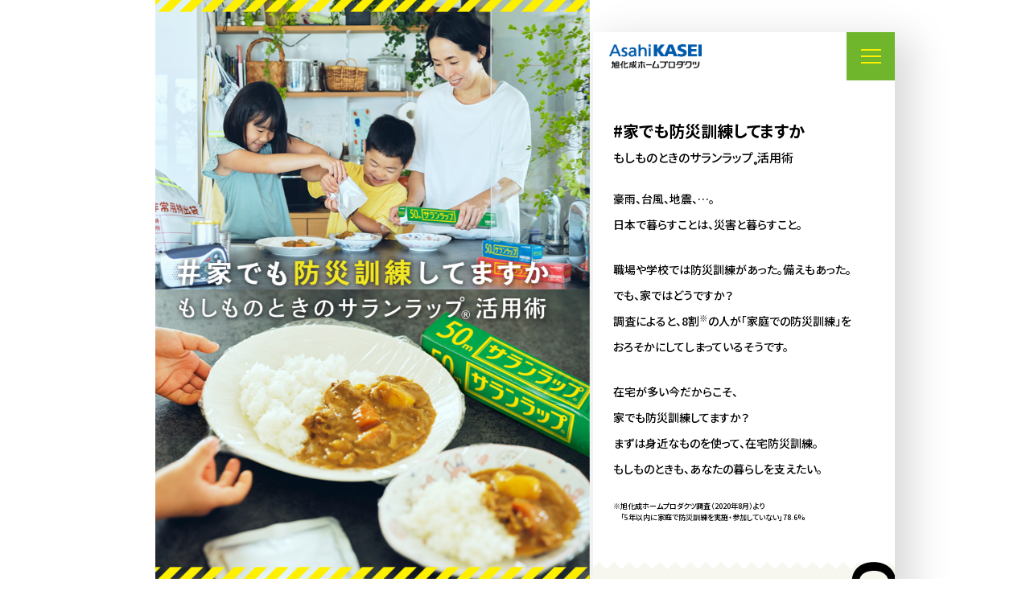

--- FILE ---
content_type: text/html
request_url: https://ahp-web.jp/sw-bousai/?utm_source=ahp&utm_medium=bnr&utm_content=medium-big&utm_campaign=202008-sw-bousai
body_size: 11263
content:
<!DOCTYPE html>
<html lang="ja">
  <head>
    <!-- Google Tag Manager -->
    <script>(function (w, d, s, l, i) {
       w[l] = w[l] || []; w[l].push({
           'gtm.start':
               new Date().getTime(), event: 'gtm.js'
       }); var f = d.getElementsByTagName(s)[0],
           j = d.createElement(s), dl = l != 'dataLayer' ? '&l=' + l : ''; j.async = true; j.src =
               'https://www.googletagmanager.com/gtm.js?id=' + i + dl; f.parentNode.insertBefore(j, f);
       })(window, document, 'script', 'dataLayer', 'GTM-MB3LJTM');</script>
    <!-- End Google Tag Manager -->
    <meta charset="utf-8"/>
    <meta http-equiv="X-UA-Compatible" content="IE=edge"/>
    <meta name="viewport" content="width=device-width, initial-scale=1, user-scalable=0"/>
    <meta name="format-detection" content="telephone=no, address=no, email=no"/>
    <title>もしものときのサランラップ®活用術 #家でも防災訓練してますか｜旭化成ホームプロダクツ</title>
    <meta name="description" content="在宅が多い今だからこそ、家でも防災訓練してますか？まずは身近なものを使って、在宅防災訓練。サランラップ®8つの防災活用術公開中！"/>
    <meta name="keywords" content="旭化成ホームプロダクツ,サランラップ,活用術,在宅防災訓練"/>
    <meta property="og:type" content="website"/>
    <meta property="og:title" content="もしものときのサランラップ®活用術 #家でも防災訓練してますか｜旭化成ホームプロダクツ"/>
    <meta property="og:url" content="https://ahp-web.jp/sw-bousai/"/>
    <meta property="og:image" content="https://ahp-web.jp/sw-bousai/assets/images/common/ogp.jpg"/>
    <meta property="og:description" content="在宅が多い今だからこそ、家でも防災訓練してますか？まずは身近なものを使って、在宅防災訓練。サランラップ®8つの防災活用術公開中！"/>
    <meta name="twitter:card" content="summary_large_image"/>
    <meta name="twitter:title" content="もしものときのサランラップ®活用術 #家でも防災訓練してますか｜旭化成ホームプロダクツ"/>
    <meta name="twitter:description" content="在宅が多い今だからこそ、家でも防災訓練してますか？まずは身近なものを使って、在宅防災訓練。サランラップ®8つの防災活用術公開中！"/>
    <meta name="twitter:image" content="https://ahp-web.jp/sw-bousai/assets/images/common/ogp.jpg"/>
    <link rel="shortcut icon" href="./assets/images/common/favicon.ico"/>
    <link href="https://fonts.googleapis.com/css2?family=Noto+Sans+JP:wght@400;500;700&amp;display=swap" rel="stylesheet"/>
  <link href="../sw-bousai/assets/css/app.css" rel="stylesheet"></head>
  <body class="page-home">
    <!-- Google Tag Manager (noscript) -->
    <noscript><iframe src="https://www.googletagmanager.com/ns.html?id=GTM-MB3LJTM" height="0" width="0" style="display:none;visibility:hidden"></iframe></noscript>
    <!-- End Google Tag Manager (noscript) -->
    <script type="text/javascript">
      var __pParams = __pParams || [];
        __pParams.push({
          client_id: '109', c_1: 'sw-bousai', c_2: 'ClientSite'
        });
    </script>
    <script type="text/javascript" src="https://cdn.d2-apps.net/js/tr.js" async></script>
    <script id="_lognos_script_3903_" type="text/javascript" src="https://img.macromill.com/js/us000461epg/1000039038-e4/lognos.js"></script>
    <!-- app-->
    <div class="l-app">
      <!-- pcvisual-->
      <div class="c-pcvisual h-pc">
        <div class="c-visual">
          <div class="c-visual__slide" style="background-image: url(./assets/images/common/visual_slide1.jpg)"></div>
          <h1 class="c-visual__copy"><img src="./assets/images/common/visual_copy.png" alt="#家でも防災訓練してますか もしものときのサランラップ®活用術"/></h1>
          <div class="c-pattern--stripe2"></div>
          <div class="c-pattern--stripe2"></div>
        </div>
      </div>
      <!-- /pcvisual-->
      <!-- main-->
      <div class="l-main">
        <!-- header-->
        <header class="c-header js-fit">
          <div class="c-header__logo"><a href="./"><img src="./assets/images/common/logo_asahikasei.png" alt="AsahiKASEI 旭化成ホームプロダクツ"/></a></div>
          <div class="c-header__btn"><a class="js-nav-switch" href="#"><i class="c-icon--hamburger"></i><i class="c-icon--close"></i></a></div>
        </header>
        <!-- /header-->
        <!-- nav-->
        <nav class="c-nav js-fit">
          <div class="l-inner">
            <ul class="c-nav__menu">
              <li class="c-nav__item"><a class="js-scroll js-nav-close" href=""><span>トップ<i class="c-icon--arrow1"></i></span></a></li>
              <li class="c-nav__item"><a class="js-scroll js-nav-close" href="#check"><span>在宅防災訓練チェックリスト<i class="c-icon--arrow1"></i></span></a></li>
              <li class="c-nav__item"><a class="js-scroll js-nav-close" href="#try"><span>もしものときのサランラップ<sub class="c-text--sub">®</sub>活用術<i class="c-icon--arrow1"></i></span></a></li>
              <li class="c-nav__item"><a class="js-scroll js-nav-close" href="#enquete"><span>防災意識と備えに関する調査<i class="c-icon--arrow1"></i></span></a></li>
              <li class="c-nav__item"><a class="js-scroll js-nav-close" href="#product"><span>サランラップ<sub class="c-text--sub">®</sub>商品情報<i class="c-icon--arrow1"></i></span></a></li>
            </ul>
            <div class="c-pattern--stripe2"></div>
            <div class="c-pattern--stripe2"></div>
          </div>
        </nav>
        <!-- /nav-->
        <section class="visual c-sec h-sp">
          <div class="c-anchor" id="visual"></div>
          <div class="c-visual">
            <div class="c-visual__slide" style="background-image: url(./assets/images/common/visual_slide1.jpg)"></div>
            <h1 class="c-visual__copy"><img src="./assets/images/common/visual_copy.png" alt="#家でも防災訓練してますか もしものときのサランラップ®活用術"/></h1>
            <div class="c-pattern--stripe2"></div>
            <div class="c-pattern--stripe2"></div>
          </div>
        </section>
        <section class="intro c-sec">
          <div class="c-anchor" id="intro"></div>
          <div class="c-pattern--jagged--t"></div>
          <div class="l-inner js-inview">
            <div class="intro__copy h-pc">
              <h2 class="c-text--2">#家でも防災訓練してますか</h2>
              <p class="c-text--4">もしものときのサランラップ<sub class="c-text--sub">®</sub>活用術</p>
            </div>
            <div class="intro__lead">
              <p>豪雨、台風、地震、…。<br/>日本で暮らすことは、災害と暮らすこと。</p>
              <p>職場や学校では防災訓練があった。備えもあった。<br/>でも、家ではどうですか？<br/>調査によると、8割<sup>※</sup>の人が「家庭での防災訓練」を<br/>おろそかにしてしまっているそうです。</p>
              <p>在宅が多い今だからこそ、<br/>家でも防災訓練してますか？<br/>まずは身近なものを使って、在宅防災訓練。<br/>もしものときも、あなたの暮らしを支えたい。</p>
            </div>
            <p class="intro__note">※旭化成ホームプロダクツ調査（2020年8月）より<br/>「5年以内に家庭で防災訓練を実施・参加していない」78.6%</p>
          </div>
          <div class="c-pattern--jagged--b"></div>
        </section>
        <section class="check c-sec h-bg--be">
          <div class="c-anchor" id="check"></div>
          <p class="c-sec__title--r"><img src="./assets/images/home/check_title.png" alt="CHECK!"/></p>
          <div class="c-pattern--stripe1--be"></div>
          <div class="l-inner js-inview">
            <h2 class="c-text--1 c-text--resize c-marker">在宅防災訓練<br/>チェックリスト</h2>
            <p class="check__sv"><a class="js-modal-open" href="#" data-modal="sv">監修：<span>＋ソナエ・プロジェクト</span></a></p>
            <p class="check__lead">詳しくは各項目をタップ！</p>
            <ul class="check__list">
              <li class="check__item"><a class="js-modal-open" href="#" data-modal="check" data-i="0"><span>避難場所・避難経路を確認する</span></a></li>
              <li class="check__item"><a class="js-modal-open" href="#" data-modal="check" data-i="1"><span>防災バッグを準備する</span></a></li>
              <li class="check__item"><a class="js-modal-open" href="#" data-modal="check" data-i="2"><span>食料品・生活用品を備蓄する</span></a></li>
              <li class="check__item"><a class="js-modal-open" href="#" data-modal="check" data-i="3"><span>家具の転倒・落下・飛散対策を行う</span></a></li>
              <li class="check__item"><a class="js-modal-open" href="#" data-modal="check" data-i="4"><span>家族との連絡方法や役割を話し合う</span></a></li>
              <li class="check__item check__item--strong"><a class="js-modal-open" href="#" data-modal="check" data-i="5"><span>身近な日用品の防災活用法を学ぶ</span></a></li>
            </ul>
            <div class="c-sec__arrow js-inview"><i class="c-icon--arrow2"></i></div>
          </div>
          <div class="c-modal checkmodal" id="checkmodal" data-modal="check">
            <div class="c-modal__scrollbar"><span></span></div>
            <div class="c-modal__wrap">
              <div class="c-modal__view">
                <div class="c-modal__main">
                  <div class="c-modal__slide" data-i="0">
                    <div class="c-modal__content">
                      <div class="c-modal__thumb"><img src="./assets/images/home/checkmodal_thumb1.jpg" alt=""/></div>
                      <div class="c-modal__texts">
                        <p class="c-modal__h1">避難場所・避難経路を<br/>確認する</p>
                        <p class="c-modal__text">防災マップやハザードマップで、災害ごとのリスクを確認し、安全な避難場所・避難経路を確認しておきましょう。お住まいの自治体のWebサイトや国土交通省ハザードマップポータルサイトからを知ることができます。防災散歩など実際に街を歩いて避難場所や危険な場所を確認し、頭だけではなく、体験して覚えることも大切です。お住まいの地域のハザードマップはこちらから入手できます。</p>
                        <p class="c-modal__text">国土交通省ハザードマップポータルサイト<br/><a href="https://disaportal.gsi.go.jp/" target="_blank">https://disaportal.gsi.go.jp/</a></p>
                      </div>
                    </div>
                  </div>
                  <div class="c-modal__slide" data-i="1">
                    <div class="c-modal__content">
                      <div class="c-modal__thumb"><img src="./assets/images/home/checkmodal_thumb2.jpg" alt=""/></div>
                      <div class="c-modal__texts">
                        <p class="c-modal__h1">防災バッグを準備する</p>
                        <p class="c-modal__text">自宅が被災したときは、安全な場所に避難し避難生活を送ることになります。非常時に持ち出すべきものをあらかじめリュックサックに詰めておき、いつでもすぐに持ち出せるようにしておきましょう。</p>
                        <p class="c-modal__h2">防災バッグの内容例</p>
                        <ul class="checkmodal__list">
                          <li class="checkmodal__item">
                            <p>懐中電灯</p>
                          </li>
                          <li class="checkmodal__item">
                            <p>衣類</p>
                          </li>
                          <li class="checkmodal__item">
                            <p>携帯ラジオ</p>
                          </li>
                          <li class="checkmodal__item">
                            <p>靴<span>（紐なしで動きやすいもの）</span></p>
                          </li>
                          <li class="checkmodal__item">
                            <p>乾電池</p>
                          </li>
                          <li class="checkmodal__item">
                            <p>雨具・レインコート</p>
                          </li>
                          <li class="checkmodal__item">
                            <p>携帯電話の<br>予備バッテリー</p>
                          </li>
                          <li class="checkmodal__item">
                            <p>現金</p>
                          </li>
                          <li class="checkmodal__item">
                            <p>ヘルメット・防災頭巾</p>
                          </li>
                          <li class="checkmodal__item">
                            <p>救急セット</p>
                          </li>
                          <li class="checkmodal__item">
                            <p>軍手</p>
                          </li>
                          <li class="checkmodal__item">
                            <p>使い捨てカイロ</p>
                          </li>
                          <li class="checkmodal__item">
                            <p>ライター・ロウソク</p>
                          </li>
                          <li class="checkmodal__item">
                            <p>歯ブラシ・歯磨き粉</p>
                          </li>
                          <li class="checkmodal__item">
                            <p>水</p>
                          </li>
                          <li class="checkmodal__item">
                            <p>タオル</p>
                          </li>
                          <li class="checkmodal__item">
                            <p>食品<span>（缶詰、レトルト食品、ビスケット等）</span></p>
                          </li>
                          <li class="checkmodal__item">
                            <p>ペン・ノート</p>
                          </li>
                          <li class="checkmodal__item">
                            <p>割りばし・紙食器</p>
                          </li>
                          <li class="checkmodal__item">
                            <p>貯金通帳・印鑑</p>
                          </li>
                          <li class="checkmodal__item">
                            <p>缶切り</p>
                          </li>
                          <li class="checkmodal__item">
                            <p>身分証明書</p>
                          </li>
                          <li class="checkmodal__item">
                            <p>多機能ナイフ</p>
                          </li>
                          <li class="checkmodal__item">
                            <p>手指消毒用アルコール</p>
                          </li>
                          <li class="checkmodal__item">
                            <p>毛布</p>
                          </li>
                          <li class="checkmodal__item">
                            <p>ウェットティッシュ</p>
                          </li>
                        </ul>
                      </div>
                    </div>
                  </div>
                  <div class="c-modal__slide" data-i="2">
                    <div class="c-modal__content">
                      <div class="c-modal__thumb"><img src="./assets/images/home/checkmodal_thumb3.jpg" alt=""/></div>
                      <div class="c-modal__texts">
                        <p class="c-modal__h1">食料品・生活用品を<br/>備蓄する</p>
                        <p class="c-modal__text">自宅の安全が担保される場合は、在宅避難という手段もあります。ライフライン寸断に備え、水や食料、電池などを備蓄しておきましょう。また、雨や雪に備えた防寒具の準備も大切です。そして、日頃から少し多めに食料などを買い、消費した分だけ新たに買い足しておく、ローリングストックという考え方も大切です。</p>
                      </div>
                    </div>
                  </div>
                  <div class="c-modal__slide" data-i="3">
                    <div class="c-modal__content">
                      <div class="c-modal__thumb"><img src="./assets/images/home/checkmodal_thumb4.jpg" alt=""/></div>
                      <div class="c-modal__texts">
                        <p class="c-modal__h1">家具の転倒・落下・<br/>飛散対策を行う</p>
                        <p class="c-modal__text">地震が起きた時、家具の転倒や落下により下敷きになってしまうことを避けなければいけません。また飛び散ったガラスは凶器になります。<br/>背の高い家具を固定具で留める、出入り口を塞がない場所に移動する、カーテンやフィルムでガラスの飛散を防止する、など対策を行いましょう。</p>
                      </div>
                    </div>
                  </div>
                  <div class="c-modal__slide" data-i="4">
                    <div class="c-modal__content">
                      <div class="c-modal__thumb"><img src="./assets/images/home/checkmodal_thumb5.jpg" alt=""/></div>
                      <div class="c-modal__texts">
                        <p class="c-modal__h1">家族との連絡方法や<br/>役割を話し合う</p>
                        <p class="c-modal__text">家、職場、学校など、災害時に家族が同じ場所にいるとは限りません。また、携帯電話も繋がりにくく、充電が切れてしまうこともあります。被災時の集合場所や安否確認方法を家族で話し合っておきましょう。</p>
                      </div>
                    </div>
                  </div>
                  <div class="c-modal__slide" data-i="5">
                    <div class="c-modal__content">
                      <div class="c-modal__thumb"><img src="./assets/images/home/checkmodal_thumb6.jpg" alt=""/></div>
                      <div class="c-modal__texts">
                        <p class="c-modal__h1">身近な日用品の<br/>防災活用法を学ぶ</p>
                        <p class="c-modal__text">普段使っている日用品の中には、防災に役立つものもあります。災害に応じた活用方法を調べたり、考えたりしてみましょう。知識を得るだけでなく、実際に試してみることが大切です。さっそく、本サイトにてご紹介するサランラップ<sub class="c-text--sub">®</sub>の活用術を試してみましょう。</p>
                      </div>
                    </div>
                  </div>
                </div>
              </div>
            </div>
            <div class="c-modal__nav">
              <div class="c-modal__prev"><a class="js-modal-prev" href="#"><img src="./assets/images/common/modal_arrow.png" alt=""/></a></div>
              <div class="c-modal__close"><a class="js-modal-close" href="#"><i class="c-icon--close"></i><span>閉じる</span></a></div>
              <div class="c-modal__next"><a class="js-modal-next" href="#"><img src="./assets/images/common/modal_arrow.png" alt=""/></a></div>
            </div>
          </div>
          <div class="c-modal svmodal" id="svmodal" data-modal="sv">
            <div class="c-modal__scrollbar"><span></span></div>
            <div class="c-modal__wrap">
              <div class="c-modal__view">
                <div class="c-modal__main">
                  <div class="c-modal__texts">
                    <p class="c-modal__h1">＋ソナエ・プロジェクトとは</p>
                    <p class="c-modal__text">防災から日々の暮らしの「いざという時」の具体的な手法や手順を簡単に引き出せる独自のアルゴリズムを持った情報配信サービスを提供するプロジェクト。<br/>これまで蓄積された世界中の防災知見をもとに、「いつ」・「どこで」・「どんな状況か」などの情報をもとに、約400の知見の中から適切なコンテンツを対象者別・テーマ別に抽出できる。</p>
                  </div>
                </div>
              </div>
            </div>
            <div class="c-modal__nav">
              <div class="c-modal__close"><a class="js-modal-close" href="#"><i class="c-icon--close"></i><span>閉じる</span></a></div>
            </div>
          </div>
        </section>
        <section class="try c-sec h-bg--be">
          <div class="c-anchor" id="try"></div>
          <p class="c-sec__title--l"><img src="./assets/images/home/try_title.png" alt="TRY!"/></p>
          <div class="js-inview">
            <div class="c-pattern--stripe1--be"></div>
            <div class="l-inner">
              <div class="c-sec__content--r">
                <h3 class="c-text--3 c-text--resize">サランラップ<sub class="c-text--sub">®</sub>でやってみよう</h3>
                <h2 class="c-text--1 c-text--resize c-marker">もしものときの<br/>サランラップ<sub class="c-text--sub">®</sub>活用術</h2>
                <p class="tweet1__lead">※非常時の活用方法です。</p>
              </div>
            </div>
            <div class="l-inner--sm">
              <ul class="try__list">
                <li class="try__item"><a class="js-modal-open" href="#" data-modal="try" data-i="0">
                    <div class="try__thumb"><img src="./assets/images/home/try_thumb1.jpg" alt=""/></div>
                    <div class="try__texts">
                      <p class="try__text">食器に敷いて節水に</p>
                      <div class="c-btn c-btn--green c-btn--sm"><span>詳しく見る<i class="c-icon--plus"></i></span></div>
                    </div></a></li>
                <li class="try__item"><a class="js-modal-open" href="#" data-modal="try" data-i="1">
                    <div class="try__thumb"><img src="./assets/images/home/try_thumb2.jpg" alt=""/></div>
                    <div class="try__texts">
                      <p class="try__text">ニオイ対策に</p>
                      <div class="c-btn c-btn--green c-btn--sm"><span>詳しく見る<i class="c-icon--plus"></i></span></div>
                    </div></a></li>
                <li class="try__item"><a class="js-modal-open" href="#" data-modal="try" data-i="2">
                    <div class="try__thumb"><img src="./assets/images/home/try_thumb6.jpg" alt=""/></div>
                    <div class="try__texts">
                      <p class="try__text">伝言板に</p>
                      <div class="c-btn c-btn--green c-btn--sm"><span>詳しく見る<i class="c-icon--plus"></i></span></div>
                    </div></a></li>
                <li class="try__item"><a class="js-modal-open" href="#" data-modal="try" data-i="3">
                    <div class="try__thumb"><img src="./assets/images/home/try_thumb7.jpg" alt=""/></div>
                    <div class="try__texts">
                      <p class="try__text">おにぎりに</p>
                      <div class="c-btn c-btn--green c-btn--sm"><span>詳しく見る<i class="c-icon--plus"></i></span></div>
                    </div></a></li>
                <li class="try__item"><a class="js-modal-open" href="#" data-modal="try" data-i="4">
                    <div class="try__thumb"><img src="./assets/images/home/try_thumb8.jpg" alt=""/></div>
                    <div class="try__texts">
                      <p class="try__text">スポンジの代わりに</p>
                      <div class="c-btn c-btn--green c-btn--sm"><span>詳しく見る<i class="c-icon--plus"></i></span></div>
                    </div></a></li>
              </ul>
            </div>
            <div class="try__movie">
              <div class="try__moviethumb">
                <iframe width="560" height="315" src="https://www.youtube-nocookie.com/embed/NRjzBA-6sW0?si=08OP80VvLawpSO7N&amp;rel=0" title="YouTube video player" frameborder="0" allow="accelerometer; autoplay; clipboard-write; encrypted-media; gyroscope; picture-in-picture; web-share" referrerpolicy="strict-origin-when-cross-origin" allowfullscreen="allowfullscreen"></iframe>
              </div>
            </div>
          </div>
          <div class="c-modal trymodal" id="trymodal" data-modal="try">
            <div class="c-modal__scrollbar"><span></span></div>
            <div class="c-modal__wrap">
              <div class="c-modal__view">
                <div class="c-modal__main">
                  <div class="c-modal__slide" data-i="0">
                    <div class="c-modal__content">
                      <div class="c-modal__thumb"><img src="./assets/images/home/try_thumb1.jpg" alt=""/></div>
                      <div class="c-modal__texts">
                        <p class="c-modal__h1">食器に敷いて節水に</p>
                        <p class="c-modal__text">サランラップ<sub class="c-text--sub">®</sub>を上に敷いて皿や茶碗を使用すれば、清潔に飲食でき、食器が汚れず、水洗いせず節水にもつながる。</p>
                        <p class="c-modal__h2">専門家コメント</p>
                        <p class="c-modal__text">災害で断水が起こると、飲料水だけでなく、トイレや調理、洗濯など、あらゆる生活場面でとても困ります。水をできるだけ節約するための工夫として、この使い方はとても有効ですね。</p>
                        <p class="c-modal__text">（NPO法人 レスキューストックヤード 浦野愛氏）</p>
                        <div class="c-btn c-btn--sky c-btn--center"><a href="https://twitter.com/share?url=https%3A%2F%2Fahp-web.jp%2Fsw-bousai%2Fshare%2Ftw01.html&amp;text=%E3%82%B5%E3%83%A9%E3%83%B3%E3%83%A9%E3%83%83%E3%83%97%C2%AE%E3%82%92%E4%B8%8A%E3%81%AB%E6%95%B7%E3%81%84%E3%81%A6%E7%9A%BF%E3%82%84%E8%8C%B6%E7%A2%97%E3%82%92%E4%BD%BF%E7%94%A8%E3%81%99%E3%82%8C%E3%81%B0%E3%80%81%E6%B8%85%E6%BD%94%E3%81%AB%E9%A3%B2%E9%A3%9F%E3%81%A7%E3%81%8D%E3%80%81%E9%A3%9F%E5%99%A8%E3%81%8C%E6%B1%9A%E3%82%8C%E3%81%9A%E3%80%81%E6%B0%B4%E6%B4%97%E3%81%84%E3%81%9B%E3%81%9A%E7%AF%80%E6%B0%B4%E3%81%AB%E3%82%82%E3%81%A4%E3%81%AA%E3%81%8C%E3%82%8B%E3%80%82%0a%23%E5%AE%B6%E3%81%A7%E3%82%82%E9%98%B2%E7%81%BD%E8%A8%93%E7%B7%B4%E3%81%97%E3%81%A6%E3%81%BE%E3%81%99%E3%81%8B%0D%0A%23%E3%82%82%E3%81%97%E3%82%82%E3%81%AE%E3%81%A8%E3%81%8D%E3%81%AE%E3%82%B5%E3%83%A9%E3%83%B3%E3%83%A9%E3%83%83%E3%83%97%E6%B4%BB%E7%94%A8%E8%A1%93%0a" target="_blank" data-gtm-label="check_01_araimono"><span><i class="c-icon--x"></i>使い方をシェアする</span></a></div>
                      </div>
                    </div>
                  </div>
                  <div class="c-modal__slide" data-i="1">
                    <div class="c-modal__content">
                      <div class="c-modal__thumb"><img src="./assets/images/home/try_thumb2.jpg" alt=""/></div>
                      <div class="c-modal__texts">
                        <p class="c-modal__h1">ニオイ対策に</p>
                        <p class="c-modal__text">生ごみやおむつなどニオイが気になるごみは、サランラップ<sub class="c-text--sub">®</sub>でしっかり包むと、ニオイが漏れるのを抑えることができる。サランラップ<sub class="c-text--sub">®</sub>を貼り合わせれば大きなサイズのごみにも使える。<br>※ポリエチレン製や塩化ビニル製のラップでは十分な効果は得られません</p>
                        <p class="c-modal__h2">専門家コメント</p>
                        <p class="c-modal__text">災害時はごみが収集されるまで時間がかかります。幼児や高齢者のおむつの処理や停電で冷蔵庫の食品が腐ることもあるので、ごみ保管時の異臭軽減にサランラップ<sub class="c-text--sub">®</sub>は有効ですね。</p>
                        <p class="c-modal__text">（NPO法人 レスキューストックヤード 浦野愛氏）</p>
                        <div class="c-btn c-btn--sky c-btn--center"><a href="https://twitter.com/share?url=https%3A%2F%2Fahp-web.jp%2Fsw-bousai%2Fshare%2Ftw02.html&amp;text=%E7%94%9F%E3%81%94%E3%81%BF%E3%82%84%E3%81%8A%E3%82%80%E3%81%A4%E3%81%AA%E3%81%A9%E3%83%8B%E3%82%AA%E3%82%A4%E3%81%8C%E6%B0%97%E3%81%AB%E3%81%AA%E3%82%8B%E3%81%94%E3%81%BF%E3%81%AF%E3%80%81%E3%82%B5%E3%83%A9%E3%83%B3%E3%83%A9%E3%83%83%E3%83%97%C2%AE%E3%81%A7%E3%81%97%E3%81%A3%E3%81%8B%E3%82%8A%E5%8C%85%E3%82%80%E3%81%A8%E3%80%81%E3%83%8B%E3%82%AA%E3%82%A4%E3%81%8C%E6%BC%8F%E3%82%8C%E3%82%8B%E3%81%AE%E3%82%92%E6%8A%91%E3%81%88%E3%82%8B%E3%81%93%E3%81%A8%E3%81%8C%E3%81%A7%E3%81%8D%E3%82%8B%E3%80%82%0D%0A%E2%80%BB%E3%83%9D%E3%83%AA%E3%82%A8%E3%83%81%E3%83%AC%E3%83%B3%E8%A3%BD%E3%82%84%E5%A1%A9%E5%8C%96%E3%83%93%E3%83%8B%E3%83%AB%E8%A3%BD%E3%81%AE%E3%83%A9%E3%83%83%E3%83%97%E3%81%A7%E3%81%AF%E5%8D%81%E5%88%86%E3%81%AA%E5%8A%B9%E6%9E%9C%E3%81%AF%E5%BE%97%E3%82%89%E3%82%8C%E3%81%BE%E3%81%9B%E3%82%93%0a%23%E5%AE%B6%E3%81%A7%E3%82%82%E9%98%B2%E7%81%BD%E8%A8%93%E7%B7%B4%E3%81%97%E3%81%A6%E3%81%BE%E3%81%99%E3%81%8B%0D%0A%23%E3%82%82%E3%81%97%E3%82%82%E3%81%AE%E3%81%A8%E3%81%8D%E3%81%AE%E3%82%B5%E3%83%A9%E3%83%B3%E3%83%A9%E3%83%83%E3%83%97%E6%B4%BB%E7%94%A8%E8%A1%93%0a" target="_blank" data-gtm-label="check_02_nioi"><span><i class="c-icon--x"></i>使い方をシェアする</span></a></div>
                      </div>
                    </div>
                  </div>
                  <div class="c-modal__slide" data-i="2">
                    <div class="c-modal__content">
                      <div class="c-modal__thumb"><img src="./assets/images/home/try_thumb6.jpg" alt=""/></div>
                      <div class="c-modal__texts">
                        <p class="c-modal__h1">伝言板に</p>
                        <p class="c-modal__text">サランラップ<sub class="c-text--sub">®</sub>に油性マジックでメッセージを書けば、伝言板として活用できる。</p>
                        <p class="c-modal__h2">専門家コメント</p>
                        <p class="c-modal__text">大きな災害が起こってからしばらくは、電話やメールが繋がりにくくなります。そんな時、過去の災害では、被災者が離れた家族や友人に自分の居場所を知らせるために、玄関や電柱などに伝言を残していました。サランラップ<sub class="c-text--sub">®</sub>は破れにくいので、とっさの時の伝言板代わりに使えそうですね。</p>
                        <p class="c-modal__text">（NPO法人 レスキューストックヤード 浦野愛氏）</p>
                        <div class="c-btn c-btn--sky c-btn--center"><a href="https://twitter.com/share?url=https%3A%2F%2Fahp-web.jp%2Fsw-bousai%2Fshare%2Ftw03.html&amp;text=%E3%82%B5%E3%83%A9%E3%83%B3%E3%83%A9%E3%83%83%E3%83%97%C2%AE%E3%81%AB%E6%B2%B9%E6%80%A7%E3%83%9E%E3%82%B8%E3%83%83%E3%82%AF%E3%81%A7%E3%83%A1%E3%83%83%E3%82%BB%E3%83%BC%E3%82%B8%E3%82%92%E6%9B%B8%E3%81%91%E3%81%B0%E3%80%81%E4%BC%9D%E8%A8%80%E6%9D%BF%E3%81%A8%E3%81%97%E3%81%A6%E6%B4%BB%E7%94%A8%E3%81%A7%E3%81%8D%E3%82%8B%E3%80%82%0a%23%E5%AE%B6%E3%81%A7%E3%82%82%E9%98%B2%E7%81%BD%E8%A8%93%E7%B7%B4%E3%81%97%E3%81%A6%E3%81%BE%E3%81%99%E3%81%8B%0D%0A%23%E3%82%82%E3%81%97%E3%82%82%E3%81%AE%E3%81%A8%E3%81%8D%E3%81%AE%E3%82%B5%E3%83%A9%E3%83%B3%E3%83%A9%E3%83%83%E3%83%97%E6%B4%BB%E7%94%A8%E8%A1%93%0a" target="_blank" data-gtm-label="check_06_dengon"><span><i class="c-icon--x"></i>使い方をシェアする</span></a></div>
                      </div>
                    </div>
                  </div>
                  <div class="c-modal__slide" data-i="3">
                    <div class="c-modal__content">
                      <div class="c-modal__thumb"><img src="./assets/images/home/try_thumb7.jpg" alt=""/></div>
                      <div class="c-modal__texts">
                        <p class="c-modal__h1">おにぎりに</p>
                        <p class="c-modal__text">サランラップ<sub class="c-text--sub">®</sub>にごはんを包んでおにぎりを握れば、衛生的。また、手が汚れないので節水にもつながる。</p>
                        <p class="c-modal__h2">専門家コメント</p>
                        <p class="c-modal__text">サランラップ<sub class="c-text--sub">®</sub>で、おにぎりを握ることは、断水などで、十分な手洗い環境が整っていない時の、食中毒などにとても効果があります。おにぎりをサランラップ<sub class="c-text--sub">®</sub>で包めば、直接素手で触れずに口まで運べるため安全です。</p>
                        <p class="c-modal__text">（NPO法人 レスキューストックヤード 浦野愛氏）</p>
                        <div class="c-btn c-btn--sky c-btn--center"><a href="https://twitter.com/share?url=https%3A%2F%2Fahp-web.jp%2Fsw-bousai%2Fshare%2Ftw04.html&amp;text=%E3%82%B5%E3%83%A9%E3%83%B3%E3%83%A9%E3%83%83%E3%83%97%C2%AE%E3%81%AB%E3%81%94%E3%81%AF%E3%82%93%E3%82%92%E5%8C%85%E3%82%93%E3%81%A7%E3%81%8A%E3%81%AB%E3%81%8E%E3%82%8A%E3%82%92%E6%8F%A1%E3%82%8C%E3%81%B0%E3%80%81%E8%A1%9B%E7%94%9F%E7%9A%84%E3%80%82%E3%81%BE%E3%81%9F%E3%80%81%E6%89%8B%E3%81%8C%E6%B1%9A%E3%82%8C%E3%81%AA%E3%81%84%E3%81%AE%E3%81%A7%E7%AF%80%E6%B0%B4%E3%81%AB%E3%82%82%E3%81%A4%E3%81%AA%E3%81%8C%E3%82%8B%E3%80%82%0a%23%E5%AE%B6%E3%81%A7%E3%82%82%E9%98%B2%E7%81%BD%E8%A8%93%E7%B7%B4%E3%81%97%E3%81%A6%E3%81%BE%E3%81%99%E3%81%8B%0D%0A%23%E3%82%82%E3%81%97%E3%82%82%E3%81%AE%E3%81%A8%E3%81%8D%E3%81%AE%E3%82%B5%E3%83%A9%E3%83%B3%E3%83%A9%E3%83%83%E3%83%97%E6%B4%BB%E7%94%A8%E8%A1%93%0a" target="_blank" data-gtm-label="check_07_onigiri"><span><i class="c-icon--x"></i>使い方をシェアする</span></a></div>
                      </div>
                    </div>
                  </div>
                  <div class="c-modal__slide" data-i="4">
                    <div class="c-modal__content">
                      <div class="c-modal__thumb"><img src="./assets/images/home/try_thumb8.jpg" alt=""/></div>
                      <div class="c-modal__texts">
                        <p class="c-modal__h1">スポンジの代わりに</p>
                        <p class="c-modal__text">手のひら大のサランラップ<sub class="c-text--sub">®</sub>を丸めて少量の水と洗剤を付けて泡立てると、スポンジ代わりとして使える。</p>
                        <p class="c-modal__h2">専門家コメント</p>
                        <p class="c-modal__text">私が炊き出しのボランティアで被災地に行った時、調理用具を洗うたわしが無くて困りました。苦肉の策で、サランラップ<sub class="c-text--sub">®</sub>をクシャクシャに丸めて使ってみたら、汚れが落ちて、食器用スポンジ代わりになることを発見しました。サランラップ<sub class="c-text--sub">®</sub>の丈夫さがここでも力を発揮してくれました。</p>
                        <p class="c-modal__text">（NPO法人 レスキューストックヤード 浦野愛氏）</p>
                        <div class="c-btn c-btn--sky c-btn--center"><a href="https://twitter.com/share?url=https%3A%2F%2Fahp-web.jp%2Fsw-bousai%2Fshare%2Ftw05.html&amp;text=%E6%89%8B%E3%81%AE%E3%81%B2%E3%82%89%E5%A4%A7%E3%81%AE%E3%82%B5%E3%83%A9%E3%83%B3%E3%83%A9%E3%83%83%E3%83%97%C2%AE%E3%82%92%E4%B8%B8%E3%82%81%E3%81%A6%E5%B0%91%E9%87%8F%E3%81%AE%E6%B0%B4%E3%81%A8%E6%B4%97%E5%89%A4%E3%82%92%E4%BB%98%E3%81%91%E3%81%A6%E6%B3%A1%E7%AB%8B%E3%81%A6%E3%82%8B%E3%81%A8%E3%80%81%E3%82%B9%E3%83%9D%E3%83%B3%E3%82%B8%E4%BB%A3%E3%82%8F%E3%82%8A%E3%81%A8%E3%81%97%E3%81%A6%E4%BD%BF%E3%81%88%E3%82%8B%E3%80%82%0a%23%E5%AE%B6%E3%81%A7%E3%82%82%E9%98%B2%E7%81%BD%E8%A8%93%E7%B7%B4%E3%81%97%E3%81%A6%E3%81%BE%E3%81%99%E3%81%8B%0D%0A%23%E3%82%82%E3%81%97%E3%82%82%E3%81%AE%E3%81%A8%E3%81%8D%E3%81%AE%E3%82%B5%E3%83%A9%E3%83%B3%E3%83%A9%E3%83%83%E3%83%97%E6%B4%BB%E7%94%A8%E8%A1%93%0a" target="_blank" data-gtm-label="check_08_sponge"><span><i class="c-icon--x"></i>使い方をシェアする</span></a></div>
                      </div>
                    </div>
                  </div>
                </div>
              </div>
            </div>
            <div class="c-modal__nav">
              <div class="c-modal__prev"><a class="js-modal-prev" href="#"><img src="./assets/images/common/modal_arrow.png" alt=""/></a></div>
              <div class="c-modal__close"><a class="js-modal-close" href="#"><i class="c-icon--close"></i><span>閉じる</span></a></div>
              <div class="c-modal__next"><a class="js-modal-next" href="#"><img src="./assets/images/common/modal_arrow.png" alt=""/></a></div>
            </div>
          </div>
        </section>
        <section class="tweet1 c-sec h-bg--be">
          <div class="c-anchor" id="tweet1"></div>
          <p class="c-sec__title--r"><img src="./assets/images/home/share_title.png" alt="SHARE!"/></p>
          <div class="l-inner js-inview">
            <div class="c-sec__content--l">
              <h2 class="c-text--1 c-text--resize">#家でも防災訓練<br>してますか</h2>
              <p class="tweet1__lead">防災バッグの準備、被災生活の想定、避難訓練などあなたの防災訓練をぜひシェアしてください。</p>
              <div class="c-btn c-btn--sky c-btn--center"><a href="https://twitter.com/share?url=https%3A%2F%2Fahp-web.jp%2Fsw-bousai%2F&amp;text=%23%E5%AE%B6%E3%81%A7%E3%82%82%E9%98%B2%E7%81%BD%E8%A8%93%E7%B7%B4%E3%81%97%E3%81%A6%E3%81%BE%E3%81%99%E3%81%8B%0D%0A%E3%80%8C%23%E5%9C%A8%E5%AE%85%E9%98%B2%E7%81%BD%E8%A8%93%E7%B7%B4%E3%80%8D%E3%82%92%E4%B8%80%E7%B7%92%E3%81%AB%E8%80%83%E3%81%88%E3%82%88%E3%81%86%EF%BC%81%0D%0A%23%E3%82%82%E3%81%97%E3%82%82%E3%81%AE%E3%81%A8%E3%81%8D%E3%81%AE%E3%82%B5%E3%83%A9%E3%83%B3%E3%83%A9%E3%83%83%E3%83%97%E6%B4%BB%E7%94%A8%E8%A1%93+%E5%85%AC%E9%96%8B%E4%B8%AD%EF%BC%81%0a" target="_blank" data-gtm-label="tweet_1"><span><i class="c-icon--x"></i>使い方をシェアする</span></a></div>
            </div>
          </div>
        </section>
        <section class="enquete c-sec h-bg--be">
          <div class="c-anchor" id="enquete"></div>
          <div class="l-inner--sm js-inview">
            <div class="c-pattern--stripe1--be-wt"></div>
            <div class="c-pattern--stripe1--wt-be"></div>
            <div class="c-panel">
              <h3 class="c-text--3 c-text--resize">全国20～60代　700名に聞いた</h3>
              <h2 class="c-text--1 c-text--resize">防災意識と<br/>備えに関する調査</h2>
              <ul class="enquete__list">
                <li class="enquete__item">
                  <div class="enquete__head">
                    <p class="enquete__q">Q<span>.</span></p>
                    <p class="c-text--6">災害に対して、<br/>日頃から備えることは大切だと思いますか。</p>
                  </div>
                  <div class="enquete__graph"><img src="./assets/images/home/enquete_graph1.png" alt="とても大切だと思う やや大切だと思う 計95.1%"/></div>
                  <ul class="enquete__ansers">
                    <li class="enquete__anser">
                      <dl>
                        <dt class="enquete__label--1">とても大切だと思う</dt>
                        <dd>55.0%</dd>
                      </dl>
                    </li>
                    <li class="enquete__anser">
                      <dl>
                        <dt class="enquete__label--3">やや大切だと思う</dt>
                        <dd>40.1%</dd>
                      </dl>
                    </li>
                    <li class="enquete__anser">
                      <dl>
                        <dt class="enquete__label--2">あまり大切ではないと思う</dt>
                        <dd>2.0%</dd>
                      </dl>
                    </li>
                    <li class="enquete__anser">
                      <dl>
                        <dt class="enquete__label--4">まったく大切ではないと思う</dt>
                        <dd>2.9%</dd>
                      </dl>
                    </li>
                  </ul>
                </li>
                <li class="enquete__item">
                  <div class="enquete__head">
                    <p class="enquete__q">Q<span>.</span></p>
                    <p class="c-text--6">ご家庭における<br/>災害の備えは十分だと思いますか。</p>
                  </div>
                  <div class="enquete__graph"><img src="./assets/images/home/enquete_graph2.png" alt="十分ではないと思う 88.3%"/></div>
                  <ul class="enquete__ansers">
                    <li class="enquete__anser">
                      <dl>
                        <dt class="enquete__label--1">十分ではないと思う</dt>
                        <dd>88.3%</dd>
                      </dl>
                    </li>
                    <li class="enquete__anser">
                      <dl>
                        <dt class="enquete__label--2">十分だと思う</dt>
                        <dd>11.7%</dd>
                      </dl>
                    </li>
                  </ul>
                </li>
                <li class="enquete__item">
                  <div class="enquete__head">
                    <p class="enquete__q">Q<span>.</span></p>
                    <p class="c-text--6">災害への備えとして、<br/>具体的に何をしていますか。</p>
                  </div>
                  <ul class="enquete__bars">
                    <li class="enquete__bar">
                      <dl>
                        <dt>食料品、生活用品を備蓄する</dt>
                        <dd>
                          <div class="enquete__percent enquete__percent" style="width: 50.7%"><span>50.7</span></div>
                        </dd>
                      </dl>
                    </li>
                    <li class="enquete__bar">
                      <dl>
                        <dt>自宅の被災可能性を把握する（ハザードマップを見るなど）</dt>
                        <dd>
                          <div class="enquete__percent enquete__percent" style="width: 43.9%"><span>43.9</span></div>
                        </dd>
                      </dl>
                    </li>
                    <li class="enquete__bar">
                      <dl>
                        <dt>自宅周辺の避難場所、避難経路、危険な場所を確認する<br>（地図を確認する、防災散歩をするなど）</dt>
                        <dd>
                          <div class="enquete__percent enquete__percent" style="width: 40.8%"><span>40.8</span></div>
                        </dd>
                      </dl>
                    </li>
                    <li class="enquete__bar">
                      <dl>
                        <dt>非常時持ち出し袋、防災バッグを用意する</dt>
                        <dd>
                          <div class="enquete__percent enquete__percent" style="width: 35.6%"><span>35.6</span></div>
                        </dd>
                      </dl>
                    </li>
                    <li class="enquete__bar">
                      <dl>
                        <dt>家庭間での連絡方法を確認する</dt>
                        <dd>
                          <div class="enquete__percent enquete__percent" style="width: 35.4%"><span>35.4</span></div>
                        </dd>
                      </dl>
                    </li>
                    <li class="enquete__bar">
                      <dl>
                        <dt>家具の転倒、落下防止策をとる</dt>
                        <dd>
                          <div class="enquete__percent enquete__percent" style="width: 33.7%"><span>33.7</span></div>
                        </dd>
                      </dl>
                    </li>
                    <li class="enquete__bar">
                      <dl>
                        <dt>防災グッズを買う</dt>
                        <dd>
                          <div class="enquete__percent enquete__percent" style="width: 31.1%"><span>31.1</span></div>
                        </dd>
                      </dl>
                    </li>
                    <li class="enquete__bar">
                      <dl>
                        <dt>ウェブで防災の動画や記事を読む</dt>
                        <dd>
                          <div class="enquete__percent enquete__percent" style="width: 30.8%"><span>30.8</span></div>
                        </dd>
                      </dl>
                    </li>
                    <li class="enquete__bar">
                      <dl>
                        <dt>防災の本やパンフレットで学ぶ</dt>
                        <dd>
                          <div class="enquete__percent enquete__percent" style="width: 29.6%"><span>29.6</span></div>
                        </dd>
                      </dl>
                    </li>
                    <li class="enquete__bar">
                      <dl>
                        <dt>防災訓練をする</dt>
                        <dd>
                          <div class="enquete__percent enquete__percent" style="width: 15.3%"><span>15.3</span></div>
                        </dd>
                      </dl>
                    </li>
                    <li class="enquete__bar">
                      <dl>
                        <dt>ガラスの飛散防止策をとる</dt>
                        <dd>
                          <div class="enquete__percent enquete__percent" style="width: 14.9%"><span>14.9</span></div>
                        </dd>
                      </dl>
                    </li>
                    <li class="enquete__bar">
                      <dl>
                        <dt>防災の施設見学にいく</dt>
                        <dd>
                          <div class="enquete__percent enquete__percent" style="width: 8.7%"><span class="is-sm">8.7</span></div>
                        </dd>
                      </dl>
                    </li>
                    <li class="enquete__bar">
                      <dl>
                        <dt>防災セミナーに参加する</dt>
                        <dd>
                          <div class="enquete__percent enquete__percent" style="width: 8.2%"><span class="is-sm">8.2</span></div>
                        </dd>
                      </dl>
                    </li>
                  </ul>
                  <ul class="enquete__ansers enquete__ansers--c">
                    <li class="enquete__anser enquete__label--1">やっている</li>
                    <li class="enquete__anser enquete__label--2">やらない</li>
                  </ul>
                  <p class="enquete__note">※災害への備えとして、「1分～10分」「10分〜30分」「30分～1時間」「1～2時間」「2～5時間」「5時間以上」と回答した回答者を「やっている」に分類。</p>
                  <div class="enquete__info">
                    <p class="enquete__info__head c-text--6">防災対策に1年あたりに費やす時間</p>
                    <p class="enquete__info__body"><img src="./assets/images/home/enquete_icon1.png" alt=""/>平均<span>10.1</span>分</p>
                  </div>
                </li>
                <li class="enquete__item">
                  <div class="enquete__head">
                    <p class="enquete__q">Q<span>.</span></p>
                    <p class="c-text--6">あなたは直近でいつ「防災訓練」に<br/>参加しましたか。（職場・学校での経験は除く）</p>
                  </div>
                  <div class="enquete__graph"><img src="./assets/images/home/enquete_graph3.png" alt="5年以内には実施・参加していない 78.6%"/></div>
                  <ul class="enquete__ansers">
                    <li class="enquete__anser">
                      <dl>
                        <dt class="enquete__label--2">1年以内に実施・参加したことがある</dt>
                        <dd>10.0%</dd>
                      </dl>
                    </li>
                    <li class="enquete__anser">
                      <dl>
                        <dt class="enquete__label--3">1年より前～3年以内に実施・参加したことがある</dt>
                        <dd>7.1%</dd>
                      </dl>
                    </li>
                    <li class="enquete__anser">
                      <dl>
                        <dt class="enquete__label--4">3年より前～5年以内に実施・参加したことがある</dt>
                        <dd>4.3%</dd>
                      </dl>
                    </li>
                    <li class="enquete__anser">
                      <dl>
                        <dt class="enquete__label--1">5年以内には実施・参加していない</dt>
                        <dd>78.6%</dd>
                      </dl>
                    </li>
                  </ul>
                  <div class="enquete__info">
                    <p class="enquete__info__head c-text--6">5年以内に家庭で防災訓練を実施・参加していない</p>
                    <p class="enquete__info__body"><img src="./assets/images/home/enquete_icon2.png" alt=""/>全国推計<span>6112</span>万人</p>
                  </div>
                  <p class="enquete__note">※統計局データ人口推計（令和元年版）の日本の人口構成比をもとに、ウェイトバック集計を実施</p>
                </li>
                <li class="enquete__item">
                  <div class="enquete__head">
                    <p class="enquete__q">Q<span>.</span></p>
                    <p class="c-text--6">直近の国内情勢や災害の発生状況を踏まえ、<br/>災害への慣れが生じていると感じますか。</p>
                  </div>
                  <div class="enquete__graph"><img src="./assets/images/home/enquete_graph4.png" alt="とてもそう思う ややそう思う 計58.6%"/></div>
                  <ul class="enquete__ansers">
                    <li class="enquete__anser">
                      <dl>
                        <dt class="enquete__label--1">とてもそう思う</dt>
                        <dd>8.7%</dd>
                      </dl>
                    </li>
                    <li class="enquete__anser">
                      <dl>
                        <dt class="enquete__label--3">ややそう思う</dt>
                        <dd>49.9%</dd>
                      </dl>
                    </li>
                    <li class="enquete__anser">
                      <dl>
                        <dt class="enquete__label--2">あまりそう思わない</dt>
                        <dd>32.1%</dd>
                      </dl>
                    </li>
                    <li class="enquete__anser">
                      <dl>
                        <dt class="enquete__label--4">まったくそう思わない</dt>
                        <dd>9.3%</dd>
                      </dl>
                    </li>
                  </ul>
                </li>
                <li class="enquete__item">
                  <div class="enquete__head">
                    <p class="enquete__q">Q<span>.</span></p>
                    <p class="c-text--6">普段ご自宅にある日用品・キッチン用品を、<br/>防災に役立てるアイデア・活用法を知っていますか。</p>
                  </div>
                  <div class="enquete__graph"><img src="./assets/images/home/enquete_graph5.png" alt="聞いたことはあるが内容はよく知らない 聞いたことがない 計74.3%"/></div>
                  <ul class="enquete__ansers">
                    <li class="enquete__anser">
                      <dl>
                        <dt class="enquete__label--4">よく知っている</dt>
                        <dd>2.7%</dd>
                      </dl>
                    </li>
                    <li class="enquete__anser">
                      <dl>
                        <dt class="enquete__label--2">ある程度知っている</dt>
                        <dd>23.0%</dd>
                      </dl>
                    </li>
                    <li class="enquete__anser">
                      <dl>
                        <dt class="enquete__label--1">聞いたことはあるが内容はよく知らない</dt>
                        <dd>41.3%</dd>
                      </dl>
                    </li>
                    <li class="enquete__anser">
                      <dl>
                        <dt class="enquete__label--3">聞いたことがない</dt>
                        <dd>33.0%</dd>
                      </dl>
                    </li>
                  </ul>
                </li>
              </ul>
              <div class="enquete__expert">
                <h3 class="c-text--3 c-text--center">専門家コメント</h3>
                <div class="enquete__expert__pic"><img src="./assets/images/home/enquete_pic.png" alt="浦野愛氏"/></div>
                <p class="enquete__expert__name"><span class="c-text--5">レスキューストックヤード 常務理事</span><span class="c-text--4"> 浦野愛氏</span></p>
                <div class="enquete__expert__comment">
                  <p>調査では、防災対策の必要性を理解していながらも、<strong>「備える」という行動にまではなかなか結びついていない</strong>という結果がみられます。もしかしたら、災害はいつ起こるか分からないし、「面倒くさい」とか、「自分は大丈夫」という思い込みや過信が、心の奥にあるのかも知れません。</p>
                  <p>また、被災しても「避難所に行けば何とかなるや」と考えて、「自宅で長期間避難生活を送る」というイメージが湧かず、準備も進まないという背景があるのかも知れません。</p>
                  <p>実は、<strong>過去の災害のデータを見ると、避難所に行く人よりも、自宅で避難生活を送っていた人の数の方が圧倒的に多い</strong>んです。また、コロナ禍においては、感染予防のために、津波や浸水、土砂崩れや家屋倒壊などの危険がなければ、なるべく自宅や友人・知人の家にとどまるようにと政府も言っています。</p>
                  <p>そこで、皆さんには、ぜひご家族で<strong>「在宅防災訓練」に取り組むことをお勧め</strong>します。やり方は簡単。避難生活を送る場合を想定し、家族がどんなことに困るのかをイメージします。そして、<strong>その困りごとを解決するための工夫や、家にある身近な日用品がどの程度役立つのかを考え、防災バッグを準備したり、実際に試してみましょう。</strong></p>
                  <p><strong>災害時こそ、普段から使いなれているグッズ</strong>が傍にあると安心しますし、工夫やアイデアも浮かびやすいと思います。まずはサランラップ<sub class="c-text--sub">®</sub>のように、汎用性の高いものから、もしもの時の活用術を学び、考え、<strong>「在宅防災訓練」で試してみましょう！</strong><br/>災害から、家族と自分の、大切な命と暮らしを守る第一歩として、できることからはじめてみましょう！</p>
                </div>
              </div>
            </div>
          </div>
        </section>
        <section class="tweet2 c-sec h-bg--be">
          <div class="c-anchor" id="tweet2"></div>
          <div class="l-inner js-inview">
            <h3 class="c-text--3 c-text--resize">あなたもサランラップ<sub class="c-text--sub">®</sub>でやってみよう</h3>
            <h2 class="c-text--1 c-text--resize">#家でも防災訓練<br>してますか</h2>
            <div class="c-btn c-btn--sky c-btn--center"><a href="https://twitter.com/share?url=https%3A%2F%2Fahp-web.jp%2Fsw-bousai%2F&amp;text=%23%E5%AE%B6%E3%81%A7%E3%82%82%E9%98%B2%E7%81%BD%E8%A8%93%E7%B7%B4%E3%81%97%E3%81%A6%E3%81%BE%E3%81%99%E3%81%8B%0D%0A%E3%80%8C%23%E5%9C%A8%E5%AE%85%E9%98%B2%E7%81%BD%E8%A8%93%E7%B7%B4%E3%80%8D%E3%82%92%E4%B8%80%E7%B7%92%E3%81%AB%E8%80%83%E3%81%88%E3%82%88%E3%81%86%EF%BC%81%0D%0A%23%E3%82%82%E3%81%97%E3%82%82%E3%81%AE%E3%81%A8%E3%81%8D%E3%81%AE%E3%82%B5%E3%83%A9%E3%83%B3%E3%83%A9%E3%83%83%E3%83%97%E6%B4%BB%E7%94%A8%E8%A1%93+%E5%85%AC%E9%96%8B%E4%B8%AD%EF%BC%81%0a" target="_blank" data-gtm-label="tweet_2"><span><i class="c-icon--x"></i>使い方をシェアする</span></a></div>
          </div>
        </section>
        <section class="product c-sec">
          <div class="c-anchor" id="product"></div>
          <div class="c-pattern--jagged--t"></div>
          <div class="l-inner js-inview">
            <h3 class="c-text--3 c-text--resize">もしものときも使い方いろいろ</h3>
            <h2 class="c-text--1 c-text--resize">サランラップ<sub class="c-text--sub">®</sub></h2>
            <div class="product__pic"><img src="./assets/images/home/product_pic.png" alt="サランラップ®"/></div>
            <div class="c-btn c-btn--pink"><a href="https://www.asahi-kasei.co.jp/saran/products/saranwrap/" target="_blank" data-gtm-label="product"><span>サランラップ<sub class="c-text--sub">®</sub>商品情報<i class="c-icon--arrow1"></i></span></a></div>
          </div>
        </section>
        <!-- footer-->
        <footer class="c-footer">
          <div class="c-footer__chara"><img src="./assets/images/common/footer_chara.png" alt=""/></div>
          <ul class="c-footer__menu">
            <li class="c-footer__item"><a href="https://www.asahi-kasei.co.jp/saran/" target="_blank" data-gtm-label="footer_top_ahp"><i class="c-icon--arrow1"></i>旭化成ホームプロダクツトップ</a></li>
            <li class="c-footer__item"><a href="https://www.asahi-kasei.co.jp/saran/products/saranwrap/" target="_blank" data-gtm-label="footer_top_sw"><i class="c-icon--arrow1"></i>サランラップ<sub class="c-text--sub">®</sub>トップ</a></li>
            <li class="c-footer__item"><a href="https://www.asahi-kasei.com/jp/privacy/" target="_blank" data-gtm-label="footer_top_privacy"><i class="c-icon--arrow1"></i>プライバシーポリシー</a></li>
            <li class="c-footer__item"><a href="https://www.asahi-kasei.co.jp/saran/cookie.html" target="_blank" data-gtm-label="footer_top_cookie"><i class="c-icon--arrow1"></i>クッキーポリシー</a></li>
            <li class="c-footer__item"><a href="https://www.asahi-kasei.co.jp/saran/customer/#anc3" target="_blank" data-gtm-label="footer_top_contact"><i class="c-icon--arrow1"></i>お問い合わせ</a></li>
          </ul>
          <div class="c-footer__logo"><a href="https://www.asahi-kasei.co.jp/saran/" target="_blank" data-gtm-label="footer_top_logo"><img src="./assets/images/common/logo_asahikasei.png" alt="AsahiKASEI 旭化成ホームプロダクツ"/></a></div><small class="c-footer__copyright">Copyright &copy; Asahi Kasei Home Products Corporation.<br/>All rights reserved.</small>
        </footer>
        <!-- /footer-->
      </div>
      <!-- /main-->
    </div>
    <!-- /app-->
  <script type="text/javascript" src="../sw-bousai/assets/js/app.js"></script></body>
</html>

--- FILE ---
content_type: text/html; charset=utf-8
request_url: https://www.youtube-nocookie.com/embed/NRjzBA-6sW0?si=08OP80VvLawpSO7N&rel=0
body_size: 47322
content:
<!DOCTYPE html><html lang="en" dir="ltr" data-cast-api-enabled="true"><head><meta name="viewport" content="width=device-width, initial-scale=1"><script nonce="pbykFURVEgaAMQxNmFEENg">if ('undefined' == typeof Symbol || 'undefined' == typeof Symbol.iterator) {delete Array.prototype.entries;}</script><style name="www-roboto" nonce="N8hmjV0wIAOCRMkPlxC1Aw">@font-face{font-family:'Roboto';font-style:normal;font-weight:400;font-stretch:100%;src:url(//fonts.gstatic.com/s/roboto/v48/KFO7CnqEu92Fr1ME7kSn66aGLdTylUAMa3GUBHMdazTgWw.woff2)format('woff2');unicode-range:U+0460-052F,U+1C80-1C8A,U+20B4,U+2DE0-2DFF,U+A640-A69F,U+FE2E-FE2F;}@font-face{font-family:'Roboto';font-style:normal;font-weight:400;font-stretch:100%;src:url(//fonts.gstatic.com/s/roboto/v48/KFO7CnqEu92Fr1ME7kSn66aGLdTylUAMa3iUBHMdazTgWw.woff2)format('woff2');unicode-range:U+0301,U+0400-045F,U+0490-0491,U+04B0-04B1,U+2116;}@font-face{font-family:'Roboto';font-style:normal;font-weight:400;font-stretch:100%;src:url(//fonts.gstatic.com/s/roboto/v48/KFO7CnqEu92Fr1ME7kSn66aGLdTylUAMa3CUBHMdazTgWw.woff2)format('woff2');unicode-range:U+1F00-1FFF;}@font-face{font-family:'Roboto';font-style:normal;font-weight:400;font-stretch:100%;src:url(//fonts.gstatic.com/s/roboto/v48/KFO7CnqEu92Fr1ME7kSn66aGLdTylUAMa3-UBHMdazTgWw.woff2)format('woff2');unicode-range:U+0370-0377,U+037A-037F,U+0384-038A,U+038C,U+038E-03A1,U+03A3-03FF;}@font-face{font-family:'Roboto';font-style:normal;font-weight:400;font-stretch:100%;src:url(//fonts.gstatic.com/s/roboto/v48/KFO7CnqEu92Fr1ME7kSn66aGLdTylUAMawCUBHMdazTgWw.woff2)format('woff2');unicode-range:U+0302-0303,U+0305,U+0307-0308,U+0310,U+0312,U+0315,U+031A,U+0326-0327,U+032C,U+032F-0330,U+0332-0333,U+0338,U+033A,U+0346,U+034D,U+0391-03A1,U+03A3-03A9,U+03B1-03C9,U+03D1,U+03D5-03D6,U+03F0-03F1,U+03F4-03F5,U+2016-2017,U+2034-2038,U+203C,U+2040,U+2043,U+2047,U+2050,U+2057,U+205F,U+2070-2071,U+2074-208E,U+2090-209C,U+20D0-20DC,U+20E1,U+20E5-20EF,U+2100-2112,U+2114-2115,U+2117-2121,U+2123-214F,U+2190,U+2192,U+2194-21AE,U+21B0-21E5,U+21F1-21F2,U+21F4-2211,U+2213-2214,U+2216-22FF,U+2308-230B,U+2310,U+2319,U+231C-2321,U+2336-237A,U+237C,U+2395,U+239B-23B7,U+23D0,U+23DC-23E1,U+2474-2475,U+25AF,U+25B3,U+25B7,U+25BD,U+25C1,U+25CA,U+25CC,U+25FB,U+266D-266F,U+27C0-27FF,U+2900-2AFF,U+2B0E-2B11,U+2B30-2B4C,U+2BFE,U+3030,U+FF5B,U+FF5D,U+1D400-1D7FF,U+1EE00-1EEFF;}@font-face{font-family:'Roboto';font-style:normal;font-weight:400;font-stretch:100%;src:url(//fonts.gstatic.com/s/roboto/v48/KFO7CnqEu92Fr1ME7kSn66aGLdTylUAMaxKUBHMdazTgWw.woff2)format('woff2');unicode-range:U+0001-000C,U+000E-001F,U+007F-009F,U+20DD-20E0,U+20E2-20E4,U+2150-218F,U+2190,U+2192,U+2194-2199,U+21AF,U+21E6-21F0,U+21F3,U+2218-2219,U+2299,U+22C4-22C6,U+2300-243F,U+2440-244A,U+2460-24FF,U+25A0-27BF,U+2800-28FF,U+2921-2922,U+2981,U+29BF,U+29EB,U+2B00-2BFF,U+4DC0-4DFF,U+FFF9-FFFB,U+10140-1018E,U+10190-1019C,U+101A0,U+101D0-101FD,U+102E0-102FB,U+10E60-10E7E,U+1D2C0-1D2D3,U+1D2E0-1D37F,U+1F000-1F0FF,U+1F100-1F1AD,U+1F1E6-1F1FF,U+1F30D-1F30F,U+1F315,U+1F31C,U+1F31E,U+1F320-1F32C,U+1F336,U+1F378,U+1F37D,U+1F382,U+1F393-1F39F,U+1F3A7-1F3A8,U+1F3AC-1F3AF,U+1F3C2,U+1F3C4-1F3C6,U+1F3CA-1F3CE,U+1F3D4-1F3E0,U+1F3ED,U+1F3F1-1F3F3,U+1F3F5-1F3F7,U+1F408,U+1F415,U+1F41F,U+1F426,U+1F43F,U+1F441-1F442,U+1F444,U+1F446-1F449,U+1F44C-1F44E,U+1F453,U+1F46A,U+1F47D,U+1F4A3,U+1F4B0,U+1F4B3,U+1F4B9,U+1F4BB,U+1F4BF,U+1F4C8-1F4CB,U+1F4D6,U+1F4DA,U+1F4DF,U+1F4E3-1F4E6,U+1F4EA-1F4ED,U+1F4F7,U+1F4F9-1F4FB,U+1F4FD-1F4FE,U+1F503,U+1F507-1F50B,U+1F50D,U+1F512-1F513,U+1F53E-1F54A,U+1F54F-1F5FA,U+1F610,U+1F650-1F67F,U+1F687,U+1F68D,U+1F691,U+1F694,U+1F698,U+1F6AD,U+1F6B2,U+1F6B9-1F6BA,U+1F6BC,U+1F6C6-1F6CF,U+1F6D3-1F6D7,U+1F6E0-1F6EA,U+1F6F0-1F6F3,U+1F6F7-1F6FC,U+1F700-1F7FF,U+1F800-1F80B,U+1F810-1F847,U+1F850-1F859,U+1F860-1F887,U+1F890-1F8AD,U+1F8B0-1F8BB,U+1F8C0-1F8C1,U+1F900-1F90B,U+1F93B,U+1F946,U+1F984,U+1F996,U+1F9E9,U+1FA00-1FA6F,U+1FA70-1FA7C,U+1FA80-1FA89,U+1FA8F-1FAC6,U+1FACE-1FADC,U+1FADF-1FAE9,U+1FAF0-1FAF8,U+1FB00-1FBFF;}@font-face{font-family:'Roboto';font-style:normal;font-weight:400;font-stretch:100%;src:url(//fonts.gstatic.com/s/roboto/v48/KFO7CnqEu92Fr1ME7kSn66aGLdTylUAMa3OUBHMdazTgWw.woff2)format('woff2');unicode-range:U+0102-0103,U+0110-0111,U+0128-0129,U+0168-0169,U+01A0-01A1,U+01AF-01B0,U+0300-0301,U+0303-0304,U+0308-0309,U+0323,U+0329,U+1EA0-1EF9,U+20AB;}@font-face{font-family:'Roboto';font-style:normal;font-weight:400;font-stretch:100%;src:url(//fonts.gstatic.com/s/roboto/v48/KFO7CnqEu92Fr1ME7kSn66aGLdTylUAMa3KUBHMdazTgWw.woff2)format('woff2');unicode-range:U+0100-02BA,U+02BD-02C5,U+02C7-02CC,U+02CE-02D7,U+02DD-02FF,U+0304,U+0308,U+0329,U+1D00-1DBF,U+1E00-1E9F,U+1EF2-1EFF,U+2020,U+20A0-20AB,U+20AD-20C0,U+2113,U+2C60-2C7F,U+A720-A7FF;}@font-face{font-family:'Roboto';font-style:normal;font-weight:400;font-stretch:100%;src:url(//fonts.gstatic.com/s/roboto/v48/KFO7CnqEu92Fr1ME7kSn66aGLdTylUAMa3yUBHMdazQ.woff2)format('woff2');unicode-range:U+0000-00FF,U+0131,U+0152-0153,U+02BB-02BC,U+02C6,U+02DA,U+02DC,U+0304,U+0308,U+0329,U+2000-206F,U+20AC,U+2122,U+2191,U+2193,U+2212,U+2215,U+FEFF,U+FFFD;}@font-face{font-family:'Roboto';font-style:normal;font-weight:500;font-stretch:100%;src:url(//fonts.gstatic.com/s/roboto/v48/KFO7CnqEu92Fr1ME7kSn66aGLdTylUAMa3GUBHMdazTgWw.woff2)format('woff2');unicode-range:U+0460-052F,U+1C80-1C8A,U+20B4,U+2DE0-2DFF,U+A640-A69F,U+FE2E-FE2F;}@font-face{font-family:'Roboto';font-style:normal;font-weight:500;font-stretch:100%;src:url(//fonts.gstatic.com/s/roboto/v48/KFO7CnqEu92Fr1ME7kSn66aGLdTylUAMa3iUBHMdazTgWw.woff2)format('woff2');unicode-range:U+0301,U+0400-045F,U+0490-0491,U+04B0-04B1,U+2116;}@font-face{font-family:'Roboto';font-style:normal;font-weight:500;font-stretch:100%;src:url(//fonts.gstatic.com/s/roboto/v48/KFO7CnqEu92Fr1ME7kSn66aGLdTylUAMa3CUBHMdazTgWw.woff2)format('woff2');unicode-range:U+1F00-1FFF;}@font-face{font-family:'Roboto';font-style:normal;font-weight:500;font-stretch:100%;src:url(//fonts.gstatic.com/s/roboto/v48/KFO7CnqEu92Fr1ME7kSn66aGLdTylUAMa3-UBHMdazTgWw.woff2)format('woff2');unicode-range:U+0370-0377,U+037A-037F,U+0384-038A,U+038C,U+038E-03A1,U+03A3-03FF;}@font-face{font-family:'Roboto';font-style:normal;font-weight:500;font-stretch:100%;src:url(//fonts.gstatic.com/s/roboto/v48/KFO7CnqEu92Fr1ME7kSn66aGLdTylUAMawCUBHMdazTgWw.woff2)format('woff2');unicode-range:U+0302-0303,U+0305,U+0307-0308,U+0310,U+0312,U+0315,U+031A,U+0326-0327,U+032C,U+032F-0330,U+0332-0333,U+0338,U+033A,U+0346,U+034D,U+0391-03A1,U+03A3-03A9,U+03B1-03C9,U+03D1,U+03D5-03D6,U+03F0-03F1,U+03F4-03F5,U+2016-2017,U+2034-2038,U+203C,U+2040,U+2043,U+2047,U+2050,U+2057,U+205F,U+2070-2071,U+2074-208E,U+2090-209C,U+20D0-20DC,U+20E1,U+20E5-20EF,U+2100-2112,U+2114-2115,U+2117-2121,U+2123-214F,U+2190,U+2192,U+2194-21AE,U+21B0-21E5,U+21F1-21F2,U+21F4-2211,U+2213-2214,U+2216-22FF,U+2308-230B,U+2310,U+2319,U+231C-2321,U+2336-237A,U+237C,U+2395,U+239B-23B7,U+23D0,U+23DC-23E1,U+2474-2475,U+25AF,U+25B3,U+25B7,U+25BD,U+25C1,U+25CA,U+25CC,U+25FB,U+266D-266F,U+27C0-27FF,U+2900-2AFF,U+2B0E-2B11,U+2B30-2B4C,U+2BFE,U+3030,U+FF5B,U+FF5D,U+1D400-1D7FF,U+1EE00-1EEFF;}@font-face{font-family:'Roboto';font-style:normal;font-weight:500;font-stretch:100%;src:url(//fonts.gstatic.com/s/roboto/v48/KFO7CnqEu92Fr1ME7kSn66aGLdTylUAMaxKUBHMdazTgWw.woff2)format('woff2');unicode-range:U+0001-000C,U+000E-001F,U+007F-009F,U+20DD-20E0,U+20E2-20E4,U+2150-218F,U+2190,U+2192,U+2194-2199,U+21AF,U+21E6-21F0,U+21F3,U+2218-2219,U+2299,U+22C4-22C6,U+2300-243F,U+2440-244A,U+2460-24FF,U+25A0-27BF,U+2800-28FF,U+2921-2922,U+2981,U+29BF,U+29EB,U+2B00-2BFF,U+4DC0-4DFF,U+FFF9-FFFB,U+10140-1018E,U+10190-1019C,U+101A0,U+101D0-101FD,U+102E0-102FB,U+10E60-10E7E,U+1D2C0-1D2D3,U+1D2E0-1D37F,U+1F000-1F0FF,U+1F100-1F1AD,U+1F1E6-1F1FF,U+1F30D-1F30F,U+1F315,U+1F31C,U+1F31E,U+1F320-1F32C,U+1F336,U+1F378,U+1F37D,U+1F382,U+1F393-1F39F,U+1F3A7-1F3A8,U+1F3AC-1F3AF,U+1F3C2,U+1F3C4-1F3C6,U+1F3CA-1F3CE,U+1F3D4-1F3E0,U+1F3ED,U+1F3F1-1F3F3,U+1F3F5-1F3F7,U+1F408,U+1F415,U+1F41F,U+1F426,U+1F43F,U+1F441-1F442,U+1F444,U+1F446-1F449,U+1F44C-1F44E,U+1F453,U+1F46A,U+1F47D,U+1F4A3,U+1F4B0,U+1F4B3,U+1F4B9,U+1F4BB,U+1F4BF,U+1F4C8-1F4CB,U+1F4D6,U+1F4DA,U+1F4DF,U+1F4E3-1F4E6,U+1F4EA-1F4ED,U+1F4F7,U+1F4F9-1F4FB,U+1F4FD-1F4FE,U+1F503,U+1F507-1F50B,U+1F50D,U+1F512-1F513,U+1F53E-1F54A,U+1F54F-1F5FA,U+1F610,U+1F650-1F67F,U+1F687,U+1F68D,U+1F691,U+1F694,U+1F698,U+1F6AD,U+1F6B2,U+1F6B9-1F6BA,U+1F6BC,U+1F6C6-1F6CF,U+1F6D3-1F6D7,U+1F6E0-1F6EA,U+1F6F0-1F6F3,U+1F6F7-1F6FC,U+1F700-1F7FF,U+1F800-1F80B,U+1F810-1F847,U+1F850-1F859,U+1F860-1F887,U+1F890-1F8AD,U+1F8B0-1F8BB,U+1F8C0-1F8C1,U+1F900-1F90B,U+1F93B,U+1F946,U+1F984,U+1F996,U+1F9E9,U+1FA00-1FA6F,U+1FA70-1FA7C,U+1FA80-1FA89,U+1FA8F-1FAC6,U+1FACE-1FADC,U+1FADF-1FAE9,U+1FAF0-1FAF8,U+1FB00-1FBFF;}@font-face{font-family:'Roboto';font-style:normal;font-weight:500;font-stretch:100%;src:url(//fonts.gstatic.com/s/roboto/v48/KFO7CnqEu92Fr1ME7kSn66aGLdTylUAMa3OUBHMdazTgWw.woff2)format('woff2');unicode-range:U+0102-0103,U+0110-0111,U+0128-0129,U+0168-0169,U+01A0-01A1,U+01AF-01B0,U+0300-0301,U+0303-0304,U+0308-0309,U+0323,U+0329,U+1EA0-1EF9,U+20AB;}@font-face{font-family:'Roboto';font-style:normal;font-weight:500;font-stretch:100%;src:url(//fonts.gstatic.com/s/roboto/v48/KFO7CnqEu92Fr1ME7kSn66aGLdTylUAMa3KUBHMdazTgWw.woff2)format('woff2');unicode-range:U+0100-02BA,U+02BD-02C5,U+02C7-02CC,U+02CE-02D7,U+02DD-02FF,U+0304,U+0308,U+0329,U+1D00-1DBF,U+1E00-1E9F,U+1EF2-1EFF,U+2020,U+20A0-20AB,U+20AD-20C0,U+2113,U+2C60-2C7F,U+A720-A7FF;}@font-face{font-family:'Roboto';font-style:normal;font-weight:500;font-stretch:100%;src:url(//fonts.gstatic.com/s/roboto/v48/KFO7CnqEu92Fr1ME7kSn66aGLdTylUAMa3yUBHMdazQ.woff2)format('woff2');unicode-range:U+0000-00FF,U+0131,U+0152-0153,U+02BB-02BC,U+02C6,U+02DA,U+02DC,U+0304,U+0308,U+0329,U+2000-206F,U+20AC,U+2122,U+2191,U+2193,U+2212,U+2215,U+FEFF,U+FFFD;}</style><script name="www-roboto" nonce="pbykFURVEgaAMQxNmFEENg">if (document.fonts && document.fonts.load) {document.fonts.load("400 10pt Roboto", "E"); document.fonts.load("500 10pt Roboto", "E");}</script><link rel="stylesheet" href="/s/player/b95b0e7a/www-player.css" name="www-player" nonce="N8hmjV0wIAOCRMkPlxC1Aw"><style nonce="N8hmjV0wIAOCRMkPlxC1Aw">html {overflow: hidden;}body {font: 12px Roboto, Arial, sans-serif; background-color: #000; color: #fff; height: 100%; width: 100%; overflow: hidden; position: absolute; margin: 0; padding: 0;}#player {width: 100%; height: 100%;}h1 {text-align: center; color: #fff;}h3 {margin-top: 6px; margin-bottom: 3px;}.player-unavailable {position: absolute; top: 0; left: 0; right: 0; bottom: 0; padding: 25px; font-size: 13px; background: url(/img/meh7.png) 50% 65% no-repeat;}.player-unavailable .message {text-align: left; margin: 0 -5px 15px; padding: 0 5px 14px; border-bottom: 1px solid #888; font-size: 19px; font-weight: normal;}.player-unavailable a {color: #167ac6; text-decoration: none;}</style><script nonce="pbykFURVEgaAMQxNmFEENg">var ytcsi={gt:function(n){n=(n||"")+"data_";return ytcsi[n]||(ytcsi[n]={tick:{},info:{},gel:{preLoggedGelInfos:[]}})},now:window.performance&&window.performance.timing&&window.performance.now&&window.performance.timing.navigationStart?function(){return window.performance.timing.navigationStart+window.performance.now()}:function(){return(new Date).getTime()},tick:function(l,t,n){var ticks=ytcsi.gt(n).tick;var v=t||ytcsi.now();if(ticks[l]){ticks["_"+l]=ticks["_"+l]||[ticks[l]];ticks["_"+l].push(v)}ticks[l]=
v},info:function(k,v,n){ytcsi.gt(n).info[k]=v},infoGel:function(p,n){ytcsi.gt(n).gel.preLoggedGelInfos.push(p)},setStart:function(t,n){ytcsi.tick("_start",t,n)}};
(function(w,d){function isGecko(){if(!w.navigator)return false;try{if(w.navigator.userAgentData&&w.navigator.userAgentData.brands&&w.navigator.userAgentData.brands.length){var brands=w.navigator.userAgentData.brands;var i=0;for(;i<brands.length;i++)if(brands[i]&&brands[i].brand==="Firefox")return true;return false}}catch(e){setTimeout(function(){throw e;})}if(!w.navigator.userAgent)return false;var ua=w.navigator.userAgent;return ua.indexOf("Gecko")>0&&ua.toLowerCase().indexOf("webkit")<0&&ua.indexOf("Edge")<
0&&ua.indexOf("Trident")<0&&ua.indexOf("MSIE")<0}ytcsi.setStart(w.performance?w.performance.timing.responseStart:null);var isPrerender=(d.visibilityState||d.webkitVisibilityState)=="prerender";var vName=!d.visibilityState&&d.webkitVisibilityState?"webkitvisibilitychange":"visibilitychange";if(isPrerender){var startTick=function(){ytcsi.setStart();d.removeEventListener(vName,startTick)};d.addEventListener(vName,startTick,false)}if(d.addEventListener)d.addEventListener(vName,function(){ytcsi.tick("vc")},
false);if(isGecko()){var isHidden=(d.visibilityState||d.webkitVisibilityState)=="hidden";if(isHidden)ytcsi.tick("vc")}var slt=function(el,t){setTimeout(function(){var n=ytcsi.now();el.loadTime=n;if(el.slt)el.slt()},t)};w.__ytRIL=function(el){if(!el.getAttribute("data-thumb"))if(w.requestAnimationFrame)w.requestAnimationFrame(function(){slt(el,0)});else slt(el,16)}})(window,document);
</script><script nonce="pbykFURVEgaAMQxNmFEENg">var ytcfg={d:function(){return window.yt&&yt.config_||ytcfg.data_||(ytcfg.data_={})},get:function(k,o){return k in ytcfg.d()?ytcfg.d()[k]:o},set:function(){var a=arguments;if(a.length>1)ytcfg.d()[a[0]]=a[1];else{var k;for(k in a[0])ytcfg.d()[k]=a[0][k]}}};
ytcfg.set({"CLIENT_CANARY_STATE":"none","DEVICE":"cbr\u003dChrome\u0026cbrand\u003dapple\u0026cbrver\u003d131.0.0.0\u0026ceng\u003dWebKit\u0026cengver\u003d537.36\u0026cos\u003dMacintosh\u0026cosver\u003d10_15_7\u0026cplatform\u003dDESKTOP","EVENT_ID":"ok5rabfNNJfG-L4P2PO9-Aw","EXPERIMENT_FLAGS":{"ab_det_apm":true,"ab_det_el_h":true,"ab_det_em_inj":true,"ab_l_sig_st":true,"ab_l_sig_st_e":true,"action_companion_center_align_description":true,"allow_skip_networkless":true,"always_send_and_write":true,"att_web_record_metrics":true,"attmusi":true,"c3_enable_button_impression_logging":true,"c3_watch_page_component":true,"cancel_pending_navs":true,"clean_up_manual_attribution_header":true,"config_age_report_killswitch":true,"cow_optimize_idom_compat":true,"csi_config_handling_infra":true,"csi_on_gel":true,"delhi_mweb_colorful_sd":true,"delhi_mweb_colorful_sd_v2":true,"deprecate_csi_has_info":true,"deprecate_pair_servlet_enabled":true,"desktop_sparkles_light_cta_button":true,"disable_cached_masthead_data":true,"disable_child_node_auto_formatted_strings":true,"disable_enf_isd":true,"disable_log_to_visitor_layer":true,"disable_pacf_logging_for_memory_limited_tv":true,"embeds_enable_eid_enforcement_for_youtube":true,"embeds_enable_info_panel_dismissal":true,"embeds_enable_pfp_always_unbranded":true,"embeds_muted_autoplay_sound_fix":true,"embeds_serve_es6_client":true,"embeds_web_nwl_disable_nocookie":true,"embeds_web_updated_shorts_definition_fix":true,"enable_active_view_display_ad_renderer_web_home":true,"enable_ad_disclosure_banner_a11y_fix":true,"enable_chips_shelf_view_model_fully_reactive":true,"enable_client_creator_goal_ticker_bar_revamp":true,"enable_client_only_wiz_direct_reactions":true,"enable_client_sli_logging":true,"enable_client_streamz_web":true,"enable_client_ve_spec":true,"enable_cloud_save_error_popup_after_retry":true,"enable_cookie_reissue_iframe":true,"enable_dai_sdf_h5_preroll":true,"enable_datasync_id_header_in_web_vss_pings":true,"enable_default_mono_cta_migration_web_client":true,"enable_dma_post_enforcement":true,"enable_docked_chat_messages":true,"enable_entity_store_from_dependency_injection":true,"enable_inline_muted_playback_on_web_search":true,"enable_inline_muted_playback_on_web_search_for_vdc":true,"enable_inline_muted_playback_on_web_search_for_vdcb":true,"enable_is_mini_app_page_active_bugfix":true,"enable_live_overlay_feed_in_live_chat":true,"enable_logging_first_user_action_after_game_ready":true,"enable_ltc_param_fetch_from_innertube":true,"enable_masthead_mweb_padding_fix":true,"enable_menu_renderer_button_in_mweb_hclr":true,"enable_mini_app_command_handler_mweb_fix":true,"enable_mini_app_iframe_loaded_logging":true,"enable_mini_guide_downloads_item":true,"enable_mixed_direction_formatted_strings":true,"enable_mweb_livestream_ui_update":true,"enable_mweb_new_caption_language_picker":true,"enable_names_handles_account_switcher":true,"enable_network_request_logging_on_game_events":true,"enable_new_paid_product_placement":true,"enable_obtaining_ppn_query_param":true,"enable_open_in_new_tab_icon_for_short_dr_for_desktop_search":true,"enable_open_yt_content":true,"enable_origin_query_parameter_bugfix":true,"enable_pause_ads_on_ytv_html5":true,"enable_payments_purchase_manager":true,"enable_pdp_icon_prefetch":true,"enable_pl_r_si_fa":true,"enable_place_pivot_url":true,"enable_playable_a11y_label_with_badge_text":true,"enable_pv_screen_modern_text":true,"enable_removing_navbar_title_on_hashtag_page_mweb":true,"enable_resetting_scroll_position_on_flow_change":true,"enable_rta_manager":true,"enable_sdf_companion_h5":true,"enable_sdf_dai_h5_midroll":true,"enable_sdf_h5_endemic_mid_post_roll":true,"enable_sdf_on_h5_unplugged_vod_midroll":true,"enable_sdf_shorts_player_bytes_h5":true,"enable_sdk_performance_network_logging":true,"enable_sending_unwrapped_game_audio_as_serialized_metadata":true,"enable_sfv_effect_pivot_url":true,"enable_shorts_new_carousel":true,"enable_skip_ad_guidance_prompt":true,"enable_skippable_ads_for_unplugged_ad_pod":true,"enable_smearing_expansion_dai":true,"enable_third_party_info":true,"enable_time_out_messages":true,"enable_timeline_view_modern_transcript_fe":true,"enable_video_display_compact_button_group_for_desktop_search":true,"enable_watch_next_pause_autoplay_lact":true,"enable_web_home_top_landscape_image_layout_level_click":true,"enable_web_tiered_gel":true,"enable_window_constrained_buy_flow_dialog":true,"enable_wiz_queue_effect_and_on_init_initial_runs":true,"enable_ypc_spinners":true,"enable_yt_ata_iframe_authuser":true,"export_networkless_options":true,"export_player_version_to_ytconfig":true,"fill_single_video_with_notify_to_lasr":true,"fix_ad_miniplayer_controls_rendering":true,"fix_ads_tracking_for_swf_config_deprecation_mweb":true,"h5_companion_enable_adcpn_macro_substitution_for_click_pings":true,"h5_inplayer_enable_adcpn_macro_substitution_for_click_pings":true,"h5_reset_cache_and_filter_before_update_masthead":true,"hide_channel_creation_title_for_mweb":true,"high_ccv_client_side_caching_h5":true,"html5_force_debug_data_for_client_tmp_logs":true,"html5_log_trigger_events_with_debug_data":true,"html5_ssdai_enable_media_end_cue_range":true,"il_attach_cache_limit":true,"il_use_view_model_logging_context":true,"is_browser_support_for_webcam_streaming":true,"json_condensed_response":true,"kev_adb_pg":true,"kevlar_gel_error_routing":true,"kevlar_watch_cinematics":true,"live_chat_enable_controller_extraction":true,"live_chat_enable_rta_manager":true,"live_chat_increased_min_height":true,"log_click_with_layer_from_element_in_command_handler":true,"log_errors_through_nwl_on_retry":true,"mdx_enable_privacy_disclosure_ui":true,"mdx_load_cast_api_bootstrap_script":true,"medium_progress_bar_modification":true,"migrate_remaining_web_ad_badges_to_innertube":true,"mobile_account_menu_refresh":true,"mweb_a11y_enable_player_controls_invisible_toggle":true,"mweb_account_linking_noapp":true,"mweb_after_render_to_scheduler":true,"mweb_allow_modern_search_suggest_behavior":true,"mweb_animated_actions":true,"mweb_app_upsell_button_direct_to_app":true,"mweb_big_progress_bar":true,"mweb_c3_disable_carve_out":true,"mweb_c3_disable_carve_out_keep_external_links":true,"mweb_c3_enable_adaptive_signals":true,"mweb_c3_endscreen":true,"mweb_c3_endscreen_v2":true,"mweb_c3_library_page_enable_recent_shelf":true,"mweb_c3_remove_web_navigation_endpoint_data":true,"mweb_c3_use_canonical_from_player_response":true,"mweb_cinematic_watch":true,"mweb_command_handler":true,"mweb_delay_watch_initial_data":true,"mweb_disable_searchbar_scroll":true,"mweb_enable_fine_scrubbing_for_recs":true,"mweb_enable_keto_batch_player_fullscreen":true,"mweb_enable_keto_batch_player_progress_bar":true,"mweb_enable_keto_batch_player_tooltips":true,"mweb_enable_lockup_view_model_for_ucp":true,"mweb_enable_mix_panel_title_metadata":true,"mweb_enable_more_drawer":true,"mweb_enable_optional_fullscreen_landscape_locking":true,"mweb_enable_overlay_touch_manager":true,"mweb_enable_premium_carve_out_fix":true,"mweb_enable_refresh_detection":true,"mweb_enable_search_imp":true,"mweb_enable_sequence_signal":true,"mweb_enable_shorts_pivot_button":true,"mweb_enable_shorts_video_preload":true,"mweb_enable_skippables_on_jio_phone":true,"mweb_enable_storyboards":true,"mweb_enable_two_line_title_on_shorts":true,"mweb_enable_varispeed_controller":true,"mweb_enable_warm_channel_requests":true,"mweb_enable_watch_feed_infinite_scroll":true,"mweb_enable_wrapped_unplugged_pause_membership_dialog_renderer":true,"mweb_filter_video_format_in_webfe":true,"mweb_fix_livestream_seeking":true,"mweb_fix_monitor_visibility_after_render":true,"mweb_fix_section_list_continuation_item_renderers":true,"mweb_force_ios_fallback_to_native_control":true,"mweb_fp_auto_fullscreen":true,"mweb_fullscreen_controls":true,"mweb_fullscreen_controls_action_buttons":true,"mweb_fullscreen_watch_system":true,"mweb_home_reactive_shorts":true,"mweb_innertube_search_command":true,"mweb_lang_in_html":true,"mweb_like_button_synced_with_entities":true,"mweb_logo_use_home_page_ve":true,"mweb_module_decoration":true,"mweb_native_control_in_faux_fullscreen_shared":true,"mweb_panel_container_inert":true,"mweb_player_control_on_hover":true,"mweb_player_delhi_dtts":true,"mweb_player_settings_use_bottom_sheet":true,"mweb_player_show_previous_next_buttons_in_playlist":true,"mweb_player_skip_no_op_state_changes":true,"mweb_player_user_select_none":true,"mweb_playlist_engagement_panel":true,"mweb_progress_bar_seek_on_mouse_click":true,"mweb_pull_2_full":true,"mweb_pull_2_full_enable_touch_handlers":true,"mweb_schedule_warm_watch_response":true,"mweb_searchbox_legacy_navigation":true,"mweb_see_fewer_shorts":true,"mweb_sheets_ui_refresh":true,"mweb_shorts_comments_panel_id_change":true,"mweb_shorts_early_continuation":true,"mweb_show_ios_smart_banner":true,"mweb_use_server_url_on_startup":true,"mweb_watch_captions_enable_auto_translate":true,"mweb_watch_captions_set_default_size":true,"mweb_watch_stop_scheduler_on_player_response":true,"mweb_watchfeed_big_thumbnails":true,"mweb_yt_searchbox":true,"networkless_logging":true,"no_client_ve_attach_unless_shown":true,"nwl_send_from_memory_when_online":true,"pageid_as_header_web":true,"playback_settings_use_switch_menu":true,"player_controls_autonav_fix":true,"player_controls_skip_double_signal_update":true,"polymer_bad_build_labels":true,"polymer_verifiy_app_state":true,"qoe_send_and_write":true,"remove_chevron_from_ad_disclosure_banner_h5":true,"remove_masthead_channel_banner_on_refresh":true,"remove_slot_id_exited_trigger_for_dai_in_player_slot_expire":true,"replace_client_url_parsing_with_server_signal":true,"service_worker_enabled":true,"service_worker_push_enabled":true,"service_worker_push_home_page_prompt":true,"service_worker_push_watch_page_prompt":true,"shell_load_gcf":true,"shorten_initial_gel_batch_timeout":true,"should_use_yt_voice_endpoint_in_kaios":true,"skip_invalid_ytcsi_ticks":true,"skip_setting_info_in_csi_data_object":true,"smarter_ve_dedupping":true,"speedmaster_no_seek":true,"start_client_gcf_mweb":true,"stop_handling_click_for_non_rendering_overlay_layout":true,"suppress_error_204_logging":true,"synced_panel_scrolling_controller":true,"use_event_time_ms_header":true,"use_fifo_for_networkless":true,"use_player_abuse_bg_library":true,"use_request_time_ms_header":true,"use_session_based_sampling":true,"use_thumbnail_overlay_time_status_renderer_for_live_badge":true,"use_ts_visibilitylogger":true,"vss_final_ping_send_and_write":true,"vss_playback_use_send_and_write":true,"web_adaptive_repeat_ase":true,"web_always_load_chat_support":true,"web_animated_like":true,"web_api_url":true,"web_attributed_string_deep_equal_bugfix":true,"web_autonav_allow_off_by_default":true,"web_button_vm_refactor_disabled":true,"web_c3_log_app_init_finish":true,"web_csi_action_sampling_enabled":true,"web_dedupe_ve_grafting":true,"web_disable_backdrop_filter":true,"web_enable_ab_rsp_cl":true,"web_enable_course_icon_update":true,"web_enable_error_204":true,"web_enable_horizontal_video_attributes_section":true,"web_fix_segmented_like_dislike_undefined":true,"web_gcf_hashes_innertube":true,"web_gel_timeout_cap":true,"web_metadata_carousel_elref_bugfix":true,"web_parent_target_for_sheets":true,"web_persist_server_autonav_state_on_client":true,"web_playback_associated_log_ctt":true,"web_playback_associated_ve":true,"web_prefetch_preload_video":true,"web_progress_bar_draggable":true,"web_resizable_advertiser_banner_on_masthead_safari_fix":true,"web_scheduler_auto_init":true,"web_shorts_just_watched_on_channel_and_pivot_study":true,"web_shorts_just_watched_overlay":true,"web_shorts_pivot_button_view_model_reactive":true,"web_update_panel_visibility_logging_fix":true,"web_video_attribute_view_model_a11y_fix":true,"web_watch_controls_state_signals":true,"web_wiz_attributed_string":true,"web_yt_config_context":true,"webfe_mweb_watch_microdata":true,"webfe_watch_shorts_canonical_url_fix":true,"webpo_exit_on_net_err":true,"wiz_diff_overwritable":true,"wiz_memoize_stamper_items":true,"woffle_used_state_report":true,"wpo_gel_strz":true,"ytcp_paper_tooltip_use_scoped_owner_root":true,"ytidb_clear_embedded_player":true,"H5_async_logging_delay_ms":30000.0,"attention_logging_scroll_throttle":500.0,"autoplay_pause_by_lact_sampling_fraction":0.0,"cinematic_watch_effect_opacity":0.4,"log_window_onerror_fraction":0.1,"speedmaster_playback_rate":2.0,"tv_pacf_logging_sample_rate":0.01,"web_attention_logging_scroll_throttle":500.0,"web_load_prediction_threshold":0.1,"web_navigation_prediction_threshold":0.1,"web_pbj_log_warning_rate":0.0,"web_system_health_fraction":0.01,"ytidb_transaction_ended_event_rate_limit":0.02,"active_time_update_interval_ms":10000,"att_init_delay":500,"autoplay_pause_by_lact_sec":0,"botguard_async_snapshot_timeout_ms":3000,"check_navigator_accuracy_timeout_ms":0,"cinematic_watch_css_filter_blur_strength":40,"cinematic_watch_fade_out_duration":500,"close_webview_delay_ms":100,"cloud_save_game_data_rate_limit_ms":3000,"compression_disable_point":10,"custom_active_view_tos_timeout_ms":3600000,"embeds_widget_poll_interval_ms":0,"gel_min_batch_size":3,"gel_queue_timeout_max_ms":60000,"get_async_timeout_ms":60000,"hide_cta_for_home_web_video_ads_animate_in_time":2,"html5_byterate_soft_cap":0,"initial_gel_batch_timeout":2000,"max_body_size_to_compress":500000,"max_prefetch_window_sec_for_livestream_optimization":10,"min_prefetch_offset_sec_for_livestream_optimization":20,"mini_app_container_iframe_src_update_delay_ms":0,"multiple_preview_news_duration_time":11000,"mweb_c3_toast_duration_ms":5000,"mweb_deep_link_fallback_timeout_ms":10000,"mweb_delay_response_received_actions":100,"mweb_fp_dpad_rate_limit_ms":0,"mweb_fp_dpad_watch_title_clamp_lines":0,"mweb_history_manager_cache_size":100,"mweb_ios_fullscreen_playback_transition_delay_ms":500,"mweb_ios_fullscreen_system_pause_epilson_ms":0,"mweb_override_response_store_expiration_ms":0,"mweb_shorts_early_continuation_trigger_threshold":4,"mweb_w2w_max_age_seconds":0,"mweb_watch_captions_default_size":2,"neon_dark_launch_gradient_count":0,"network_polling_interval":30000,"play_click_interval_ms":30000,"play_ping_interval_ms":10000,"prefetch_comments_ms_after_video":0,"send_config_hash_timer":0,"service_worker_push_logged_out_prompt_watches":-1,"service_worker_push_prompt_cap":-1,"service_worker_push_prompt_delay_microseconds":3888000000000,"show_mini_app_ad_frequency_cap_ms":300000,"slow_compressions_before_abandon_count":4,"speedmaster_cancellation_movement_dp":10,"speedmaster_touch_activation_ms":500,"web_attention_logging_throttle":500,"web_foreground_heartbeat_interval_ms":28000,"web_gel_debounce_ms":10000,"web_logging_max_batch":100,"web_max_tracing_events":50,"web_tracing_session_replay":0,"wil_icon_max_concurrent_fetches":9999,"ytidb_remake_db_retries":3,"ytidb_reopen_db_retries":3,"WebClientReleaseProcessCritical__youtube_embeds_client_version_override":"","WebClientReleaseProcessCritical__youtube_embeds_web_client_version_override":"","WebClientReleaseProcessCritical__youtube_mweb_client_version_override":"","debug_forced_internalcountrycode":"","embeds_web_synth_ch_headers_banned_urls_regex":"","enable_web_media_service":"DISABLED","il_payload_scraping":"","live_chat_unicode_emoji_json_url":"https://www.gstatic.com/youtube/img/emojis/emojis-svg-9.json","mweb_deep_link_feature_tag_suffix":"11268432","mweb_enable_shorts_innertube_player_prefetch_trigger":"NONE","mweb_fp_dpad":"home,search,browse,channel,create_channel,experiments,settings,trending,oops,404,paid_memberships,sponsorship,premium,shorts","mweb_fp_dpad_linear_navigation":"","mweb_fp_dpad_linear_navigation_visitor":"","mweb_fp_dpad_visitor":"","mweb_preload_video_by_player_vars":"","mweb_sign_in_button_style":"STYLE_SUGGESTIVE_AVATAR","place_pivot_triggering_container_alternate":"","place_pivot_triggering_counterfactual_container_alternate":"","search_ui_mweb_searchbar_restyle":"DEFAULT","service_worker_push_force_notification_prompt_tag":"1","service_worker_scope":"/","suggest_exp_str":"","web_client_version_override":"","kevlar_command_handler_command_banlist":[],"mini_app_ids_without_game_ready":["UgkxHHtsak1SC8mRGHMZewc4HzeAY3yhPPmJ","Ugkx7OgzFqE6z_5Mtf4YsotGfQNII1DF_RBm"],"web_op_signal_type_banlist":[],"web_tracing_enabled_spans":["event","command"]},"GAPI_HINT_PARAMS":"m;/_/scs/abc-static/_/js/k\u003dgapi.gapi.en.FZb77tO2YW4.O/d\u003d1/rs\u003dAHpOoo8lqavmo6ayfVxZovyDiP6g3TOVSQ/m\u003d__features__","GAPI_HOST":"https://apis.google.com","GAPI_LOCALE":"en_US","GL":"US","HL":"en","HTML_DIR":"ltr","HTML_LANG":"en","INNERTUBE_API_KEY":"AIzaSyAO_FJ2SlqU8Q4STEHLGCilw_Y9_11qcW8","INNERTUBE_API_VERSION":"v1","INNERTUBE_CLIENT_NAME":"WEB_EMBEDDED_PLAYER","INNERTUBE_CLIENT_VERSION":"1.20260116.01.00","INNERTUBE_CONTEXT":{"client":{"hl":"en","gl":"US","remoteHost":"18.218.103.237","deviceMake":"Apple","deviceModel":"","visitorData":"[base64]%3D%3D","userAgent":"Mozilla/5.0 (Macintosh; Intel Mac OS X 10_15_7) AppleWebKit/537.36 (KHTML, like Gecko) Chrome/131.0.0.0 Safari/537.36; ClaudeBot/1.0; +claudebot@anthropic.com),gzip(gfe)","clientName":"WEB_EMBEDDED_PLAYER","clientVersion":"1.20260116.01.00","osName":"Macintosh","osVersion":"10_15_7","originalUrl":"https://www.youtube-nocookie.com/embed/NRjzBA-6sW0?si\u003d08OP80VvLawpSO7N\u0026rel\u003d0","platform":"DESKTOP","clientFormFactor":"UNKNOWN_FORM_FACTOR","configInfo":{"appInstallData":"[base64]%3D%3D"},"browserName":"Chrome","browserVersion":"131.0.0.0","acceptHeader":"text/html,application/xhtml+xml,application/xml;q\u003d0.9,image/webp,image/apng,*/*;q\u003d0.8,application/signed-exchange;v\u003db3;q\u003d0.9","deviceExperimentId":"ChxOelU1TmpJMU1UWTFOakUwTmpVek5UVXdOZz09EKKdrcsGGKKdrcsG","rolloutToken":"CO6P_ceVvMXTdRD5rpKFmpKSAxj5rpKFmpKSAw%3D%3D"},"user":{"lockedSafetyMode":false},"request":{"useSsl":true},"clickTracking":{"clickTrackingParams":"IhMIt6aShZqSkgMVFyPeAR3YeQ/P"},"thirdParty":{"embeddedPlayerContext":{"embeddedPlayerEncryptedContext":"AD5ZzFTjKJsSTawpxpAXjHIV_WBIOPbNLEe-Ym3Ga0ZAM3wpcr9o7JaXgcaxcdIQscwjEiW3OtsTXtNqsDmlktXBFHylp6pDFae61cJYKHL6ZQbZHZ2xh__9BN2C","ancestorOriginsSupported":false}}},"INNERTUBE_CONTEXT_CLIENT_NAME":56,"INNERTUBE_CONTEXT_CLIENT_VERSION":"1.20260116.01.00","INNERTUBE_CONTEXT_GL":"US","INNERTUBE_CONTEXT_HL":"en","LATEST_ECATCHER_SERVICE_TRACKING_PARAMS":{"client.name":"WEB_EMBEDDED_PLAYER","client.jsfeat":"2021"},"LOGGED_IN":false,"PAGE_BUILD_LABEL":"youtube.embeds.web_20260116_01_RC00","PAGE_CL":856990104,"SERVER_NAME":"WebFE","VISITOR_DATA":"[base64]%3D%3D","WEB_PLAYER_CONTEXT_CONFIGS":{"WEB_PLAYER_CONTEXT_CONFIG_ID_EMBEDDED_PLAYER":{"rootElementId":"movie_player","jsUrl":"/s/player/b95b0e7a/player_ias.vflset/en_US/base.js","cssUrl":"/s/player/b95b0e7a/www-player.css","contextId":"WEB_PLAYER_CONTEXT_CONFIG_ID_EMBEDDED_PLAYER","eventLabel":"embedded","contentRegion":"US","hl":"en_US","hostLanguage":"en","innertubeApiKey":"AIzaSyAO_FJ2SlqU8Q4STEHLGCilw_Y9_11qcW8","innertubeApiVersion":"v1","innertubeContextClientVersion":"1.20260116.01.00","disableRelatedVideos":true,"device":{"brand":"apple","model":"","browser":"Chrome","browserVersion":"131.0.0.0","os":"Macintosh","osVersion":"10_15_7","platform":"DESKTOP","interfaceName":"WEB_EMBEDDED_PLAYER","interfaceVersion":"1.20260116.01.00"},"serializedExperimentIds":"24004644,24499534,51010235,51063643,51098299,51204329,51222973,51340662,51349914,51353393,51366423,51389629,51404808,51404810,51484222,51489568,51490331,51500051,51505436,51530495,51534669,51560386,51565115,51566373,51578633,51583567,51583821,51585555,51586115,51605258,51605395,51611457,51615067,51620867,51621065,51622844,51632249,51637029,51638932,51647792,51648336,51656217,51666463,51666850,51672162,51681662,51683502,51684301,51684306,51691589,51693511,51696107,51696619,51697032,51700777,51704637,51705183,51705185,51709242,51711227,51711298,51712601,51713237,51714463,51715038,51717474,51719095,51719411,51719628,51735450,51738919,51741220,51742829,51742876,51744562","serializedExperimentFlags":"H5_async_logging_delay_ms\u003d30000.0\u0026PlayerWeb__h5_enable_advisory_rating_restrictions\u003dtrue\u0026a11y_h5_associate_survey_question\u003dtrue\u0026ab_det_apm\u003dtrue\u0026ab_det_el_h\u003dtrue\u0026ab_det_em_inj\u003dtrue\u0026ab_l_sig_st\u003dtrue\u0026ab_l_sig_st_e\u003dtrue\u0026action_companion_center_align_description\u003dtrue\u0026ad_pod_disable_companion_persist_ads_quality\u003dtrue\u0026add_stmp_logs_for_voice_boost\u003dtrue\u0026allow_autohide_on_paused_videos\u003dtrue\u0026allow_drm_override\u003dtrue\u0026allow_live_autoplay\u003dtrue\u0026allow_poltergust_autoplay\u003dtrue\u0026allow_skip_networkless\u003dtrue\u0026allow_vp9_1080p_mq_enc\u003dtrue\u0026always_cache_redirect_endpoint\u003dtrue\u0026always_send_and_write\u003dtrue\u0026annotation_module_vast_cards_load_logging_fraction\u003d0.0\u0026assign_drm_family_by_format\u003dtrue\u0026att_web_record_metrics\u003dtrue\u0026attention_logging_scroll_throttle\u003d500.0\u0026attmusi\u003dtrue\u0026autoplay_time\u003d10000\u0026autoplay_time_for_fullscreen\u003d-1\u0026autoplay_time_for_music_content\u003d-1\u0026bg_vm_reinit_threshold\u003d7200000\u0026blocked_packages_for_sps\u003d[]\u0026botguard_async_snapshot_timeout_ms\u003d3000\u0026captions_url_add_ei\u003dtrue\u0026check_navigator_accuracy_timeout_ms\u003d0\u0026clean_up_manual_attribution_header\u003dtrue\u0026compression_disable_point\u003d10\u0026cow_optimize_idom_compat\u003dtrue\u0026csi_config_handling_infra\u003dtrue\u0026csi_on_gel\u003dtrue\u0026custom_active_view_tos_timeout_ms\u003d3600000\u0026dash_manifest_version\u003d5\u0026debug_bandaid_hostname\u003d\u0026debug_bandaid_port\u003d0\u0026debug_sherlog_username\u003d\u0026delhi_fast_follow_autonav_toggle\u003dtrue\u0026delhi_modern_player_default_thumbnail_percentage\u003d0.0\u0026delhi_modern_player_faster_autohide_delay_ms\u003d2000\u0026delhi_modern_player_pause_thumbnail_percentage\u003d0.6\u0026delhi_modern_web_player_blending_mode\u003d\u0026delhi_modern_web_player_disable_frosted_glass\u003dtrue\u0026delhi_modern_web_player_horizontal_volume_controls\u003dtrue\u0026delhi_modern_web_player_lhs_volume_controls\u003dtrue\u0026delhi_modern_web_player_responsive_compact_controls_threshold\u003d0\u0026deprecate_22\u003dtrue\u0026deprecate_csi_has_info\u003dtrue\u0026deprecate_delay_ping\u003dtrue\u0026deprecate_pair_servlet_enabled\u003dtrue\u0026desktop_sparkles_light_cta_button\u003dtrue\u0026disable_av1_setting\u003dtrue\u0026disable_branding_context\u003dtrue\u0026disable_cached_masthead_data\u003dtrue\u0026disable_channel_id_check_for_suspended_channels\u003dtrue\u0026disable_child_node_auto_formatted_strings\u003dtrue\u0026disable_enf_isd\u003dtrue\u0026disable_lifa_for_supex_users\u003dtrue\u0026disable_log_to_visitor_layer\u003dtrue\u0026disable_mdx_connection_in_mdx_module_for_music_web\u003dtrue\u0026disable_pacf_logging_for_memory_limited_tv\u003dtrue\u0026disable_reduced_fullscreen_autoplay_countdown_for_minors\u003dtrue\u0026disable_reel_item_watch_format_filtering\u003dtrue\u0026disable_threegpp_progressive_formats\u003dtrue\u0026disable_touch_events_on_skip_button\u003dtrue\u0026edge_encryption_fill_primary_key_version\u003dtrue\u0026embeds_enable_info_panel_dismissal\u003dtrue\u0026embeds_enable_move_set_center_crop_to_public\u003dtrue\u0026embeds_enable_per_video_embed_config\u003dtrue\u0026embeds_enable_pfp_always_unbranded\u003dtrue\u0026embeds_web_lite_mode\u003d1\u0026embeds_web_nwl_disable_nocookie\u003dtrue\u0026embeds_web_synth_ch_headers_banned_urls_regex\u003d\u0026enable_active_view_display_ad_renderer_web_home\u003dtrue\u0026enable_active_view_lr_shorts_video\u003dtrue\u0026enable_active_view_web_shorts_video\u003dtrue\u0026enable_ad_cpn_macro_substitution_for_click_pings\u003dtrue\u0026enable_ad_disclosure_banner_a11y_fix\u003dtrue\u0026enable_app_promo_endcap_eml_on_tablet\u003dtrue\u0026enable_batched_cross_device_pings_in_gel_fanout\u003dtrue\u0026enable_cast_for_web_unplugged\u003dtrue\u0026enable_cast_on_music_web\u003dtrue\u0026enable_cipher_for_manifest_urls\u003dtrue\u0026enable_cleanup_masthead_autoplay_hack_fix\u003dtrue\u0026enable_client_creator_goal_ticker_bar_revamp\u003dtrue\u0026enable_client_only_wiz_direct_reactions\u003dtrue\u0026enable_client_page_id_header_for_first_party_pings\u003dtrue\u0026enable_client_sli_logging\u003dtrue\u0026enable_client_ve_spec\u003dtrue\u0026enable_cookie_reissue_iframe\u003dtrue\u0026enable_cta_banner_on_unplugged_lr\u003dtrue\u0026enable_custom_playhead_parsing\u003dtrue\u0026enable_dai_sdf_h5_preroll\u003dtrue\u0026enable_datasync_id_header_in_web_vss_pings\u003dtrue\u0026enable_default_mono_cta_migration_web_client\u003dtrue\u0026enable_dsa_ad_badge_for_action_endcap_on_android\u003dtrue\u0026enable_dsa_ad_badge_for_action_endcap_on_ios\u003dtrue\u0026enable_entity_store_from_dependency_injection\u003dtrue\u0026enable_error_corrections_infocard_web_client\u003dtrue\u0026enable_error_corrections_infocards_icon_web\u003dtrue\u0026enable_inline_muted_playback_on_web_search\u003dtrue\u0026enable_inline_muted_playback_on_web_search_for_vdc\u003dtrue\u0026enable_inline_muted_playback_on_web_search_for_vdcb\u003dtrue\u0026enable_kabuki_comments_on_shorts\u003ddisabled\u0026enable_live_overlay_feed_in_live_chat\u003dtrue\u0026enable_ltc_param_fetch_from_innertube\u003dtrue\u0026enable_mixed_direction_formatted_strings\u003dtrue\u0026enable_modern_skip_button_on_web\u003dtrue\u0026enable_mweb_livestream_ui_update\u003dtrue\u0026enable_new_paid_product_placement\u003dtrue\u0026enable_open_in_new_tab_icon_for_short_dr_for_desktop_search\u003dtrue\u0026enable_out_of_stock_text_all_surfaces\u003dtrue\u0026enable_paid_content_overlay_bugfix\u003dtrue\u0026enable_pause_ads_on_ytv_html5\u003dtrue\u0026enable_pl_r_si_fa\u003dtrue\u0026enable_policy_based_hqa_filter_in_watch_server\u003dtrue\u0026enable_progres_commands_lr_feeds\u003dtrue\u0026enable_publishing_region_param_in_sus\u003dtrue\u0026enable_pv_screen_modern_text\u003dtrue\u0026enable_rpr_token_on_ltl_lookup\u003dtrue\u0026enable_sdf_companion_h5\u003dtrue\u0026enable_sdf_dai_h5_midroll\u003dtrue\u0026enable_sdf_h5_endemic_mid_post_roll\u003dtrue\u0026enable_sdf_on_h5_unplugged_vod_midroll\u003dtrue\u0026enable_sdf_shorts_player_bytes_h5\u003dtrue\u0026enable_server_driven_abr\u003dtrue\u0026enable_server_driven_abr_for_backgroundable\u003dtrue\u0026enable_server_driven_abr_url_generation\u003dtrue\u0026enable_server_driven_readahead\u003dtrue\u0026enable_skip_ad_guidance_prompt\u003dtrue\u0026enable_skip_to_next_messaging\u003dtrue\u0026enable_skippable_ads_for_unplugged_ad_pod\u003dtrue\u0026enable_smart_skip_player_controls_shown_on_web\u003dtrue\u0026enable_smart_skip_player_controls_shown_on_web_increased_triggering_sensitivity\u003dtrue\u0026enable_smart_skip_speedmaster_on_web\u003dtrue\u0026enable_smearing_expansion_dai\u003dtrue\u0026enable_split_screen_ad_baseline_experience_endemic_live_h5\u003dtrue\u0026enable_third_party_info\u003dtrue\u0026enable_to_call_playready_backend_directly\u003dtrue\u0026enable_unified_action_endcap_on_web\u003dtrue\u0026enable_video_display_compact_button_group_for_desktop_search\u003dtrue\u0026enable_voice_boost_feature\u003dtrue\u0026enable_vp9_appletv5_on_server\u003dtrue\u0026enable_watch_server_rejected_formats_logging\u003dtrue\u0026enable_web_home_top_landscape_image_layout_level_click\u003dtrue\u0026enable_web_media_session_metadata_fix\u003dtrue\u0026enable_web_premium_varispeed_upsell\u003dtrue\u0026enable_web_tiered_gel\u003dtrue\u0026enable_wiz_queue_effect_and_on_init_initial_runs\u003dtrue\u0026enable_yt_ata_iframe_authuser\u003dtrue\u0026enable_ytv_csdai_vp9\u003dtrue\u0026export_networkless_options\u003dtrue\u0026export_player_version_to_ytconfig\u003dtrue\u0026fill_live_request_config_in_ustreamer_config\u003dtrue\u0026fill_single_video_with_notify_to_lasr\u003dtrue\u0026filter_vb_without_non_vb_equivalents\u003dtrue\u0026filter_vp9_for_live_dai\u003dtrue\u0026fix_ad_miniplayer_controls_rendering\u003dtrue\u0026fix_ads_tracking_for_swf_config_deprecation_mweb\u003dtrue\u0026fix_h5_toggle_button_a11y\u003dtrue\u0026fix_survey_color_contrast_on_destop\u003dtrue\u0026fix_toggle_button_role_for_ad_components\u003dtrue\u0026fresca_polling_delay_override\u003d0\u0026gab_return_sabr_ssdai_config\u003dtrue\u0026gel_min_batch_size\u003d3\u0026gel_queue_timeout_max_ms\u003d60000\u0026gvi_channel_client_screen\u003dtrue\u0026h5_companion_enable_adcpn_macro_substitution_for_click_pings\u003dtrue\u0026h5_enable_ad_mbs\u003dtrue\u0026h5_inplayer_enable_adcpn_macro_substitution_for_click_pings\u003dtrue\u0026h5_reset_cache_and_filter_before_update_masthead\u003dtrue\u0026heatseeker_decoration_threshold\u003d0.0\u0026hfr_dropped_framerate_fallback_threshold\u003d0\u0026hide_cta_for_home_web_video_ads_animate_in_time\u003d2\u0026high_ccv_client_side_caching_h5\u003dtrue\u0026hls_use_new_codecs_string_api\u003dtrue\u0026html5_ad_timeout_ms\u003d0\u0026html5_adaptation_step_count\u003d0\u0026html5_ads_preroll_lock_timeout_delay_ms\u003d15000\u0026html5_allow_multiview_tile_preload\u003dtrue\u0026html5_allow_video_keyframe_without_audio\u003dtrue\u0026html5_apply_min_failures\u003dtrue\u0026html5_apply_start_time_within_ads_for_ssdai_transitions\u003dtrue\u0026html5_atr_disable_force_fallback\u003dtrue\u0026html5_att_playback_timeout_ms\u003d30000\u0026html5_attach_num_random_bytes_to_bandaid\u003d0\u0026html5_attach_po_token_to_bandaid\u003dtrue\u0026html5_autonav_cap_idle_secs\u003d0\u0026html5_autonav_quality_cap\u003d720\u0026html5_autoplay_default_quality_cap\u003d0\u0026html5_auxiliary_estimate_weight\u003d0.0\u0026html5_av1_ordinal_cap\u003d0\u0026html5_bandaid_attach_content_po_token\u003dtrue\u0026html5_block_pip_safari_delay\u003d0\u0026html5_bypass_contention_secs\u003d0.0\u0026html5_byterate_soft_cap\u003d0\u0026html5_check_for_idle_network_interval_ms\u003d-1\u0026html5_chipset_soft_cap\u003d8192\u0026html5_consume_all_buffered_bytes_one_poll\u003dtrue\u0026html5_continuous_goodput_probe_interval_ms\u003d0\u0026html5_d6de4_cloud_project_number\u003d868618676952\u0026html5_d6de4_defer_timeout_ms\u003d0\u0026html5_debug_data_log_probability\u003d0.0\u0026html5_decode_to_texture_cap\u003dtrue\u0026html5_default_ad_gain\u003d0.5\u0026html5_default_av1_threshold\u003d0\u0026html5_default_quality_cap\u003d0\u0026html5_defer_fetch_att_ms\u003d0\u0026html5_delayed_retry_count\u003d1\u0026html5_delayed_retry_delay_ms\u003d5000\u0026html5_deprecate_adservice\u003dtrue\u0026html5_deprecate_manifestful_fallback\u003dtrue\u0026html5_deprecate_video_tag_pool\u003dtrue\u0026html5_desktop_vr180_allow_panning\u003dtrue\u0026html5_df_downgrade_thresh\u003d0.6\u0026html5_disable_loop_range_for_shorts_ads\u003dtrue\u0026html5_disable_move_pssh_to_moov\u003dtrue\u0026html5_disable_non_contiguous\u003dtrue\u0026html5_disable_ustreamer_constraint_for_sabr\u003dtrue\u0026html5_disable_web_safari_dai\u003dtrue\u0026html5_displayed_frame_rate_downgrade_threshold\u003d45\u0026html5_drm_byterate_soft_cap\u003d0\u0026html5_drm_check_all_key_error_states\u003dtrue\u0026html5_drm_cpi_license_key\u003dtrue\u0026html5_drm_live_byterate_soft_cap\u003d0\u0026html5_early_media_for_sharper_shorts\u003dtrue\u0026html5_enable_ac3\u003dtrue\u0026html5_enable_audio_track_stickiness\u003dtrue\u0026html5_enable_audio_track_stickiness_phase_two\u003dtrue\u0026html5_enable_caption_changes_for_mosaic\u003dtrue\u0026html5_enable_composite_embargo\u003dtrue\u0026html5_enable_d6de4\u003dtrue\u0026html5_enable_d6de4_cold_start_and_error\u003dtrue\u0026html5_enable_d6de4_idle_priority_job\u003dtrue\u0026html5_enable_drc\u003dtrue\u0026html5_enable_drc_toggle_api\u003dtrue\u0026html5_enable_eac3\u003dtrue\u0026html5_enable_embedded_player_visibility_signals\u003dtrue\u0026html5_enable_oduc\u003dtrue\u0026html5_enable_sabr_from_watch_server\u003dtrue\u0026html5_enable_sabr_host_fallback\u003dtrue\u0026html5_enable_server_driven_request_cancellation\u003dtrue\u0026html5_enable_sps_retry_backoff_metadata_requests\u003dtrue\u0026html5_enable_ssdai_transition_with_only_enter_cuerange\u003dtrue\u0026html5_enable_triggering_cuepoint_for_slot\u003dtrue\u0026html5_enable_tvos_dash\u003dtrue\u0026html5_enable_tvos_encrypted_vp9\u003dtrue\u0026html5_enable_widevine_for_alc\u003dtrue\u0026html5_enable_widevine_for_fast_linear\u003dtrue\u0026html5_encourage_array_coalescing\u003dtrue\u0026html5_fill_default_mosaic_audio_track_id\u003dtrue\u0026html5_fix_multi_audio_offline_playback\u003dtrue\u0026html5_fixed_media_duration_for_request\u003d0\u0026html5_force_debug_data_for_client_tmp_logs\u003dtrue\u0026html5_force_sabr_from_watch_server_for_dfss\u003dtrue\u0026html5_forward_click_tracking_params_on_reload\u003dtrue\u0026html5_gapless_ad_autoplay_on_video_to_ad_only\u003dtrue\u0026html5_gapless_ended_transition_buffer_ms\u003d200\u0026html5_gapless_handoff_close_end_long_rebuffer_cfl\u003dtrue\u0026html5_gapless_handoff_close_end_long_rebuffer_delay_ms\u003d0\u0026html5_gapless_loop_seek_offset_in_milli\u003d0\u0026html5_gapless_slow_seek_cfl\u003dtrue\u0026html5_gapless_slow_seek_delay_ms\u003d0\u0026html5_gapless_slow_start_delay_ms\u003d0\u0026html5_generate_content_po_token\u003dtrue\u0026html5_generate_session_po_token\u003dtrue\u0026html5_gl_fps_threshold\u003d0\u0026html5_hard_cap_max_vertical_resolution_for_shorts\u003d0\u0026html5_hdcp_probing_stream_url\u003d\u0026html5_head_miss_secs\u003d0.0\u0026html5_hfr_quality_cap\u003d0\u0026html5_high_res_logging_percent\u003d1.0\u0026html5_hopeless_secs\u003d0\u0026html5_huli_ssdai_use_playback_state\u003dtrue\u0026html5_idle_rate_limit_ms\u003d0\u0026html5_ignore_sabrseek_during_adskip\u003dtrue\u0026html5_innertube_heartbeats_for_fairplay\u003dtrue\u0026html5_innertube_heartbeats_for_playready\u003dtrue\u0026html5_innertube_heartbeats_for_widevine\u003dtrue\u0026html5_jumbo_mobile_subsegment_readahead_target\u003d3.0\u0026html5_jumbo_ull_nonstreaming_mffa_ms\u003d4000\u0026html5_jumbo_ull_subsegment_readahead_target\u003d1.3\u0026html5_kabuki_drm_live_51_default_off\u003dtrue\u0026html5_license_constraint_delay\u003d5000\u0026html5_live_abr_head_miss_fraction\u003d0.0\u0026html5_live_abr_repredict_fraction\u003d0.0\u0026html5_live_chunk_readahead_proxima_override\u003d0\u0026html5_live_low_latency_bandwidth_window\u003d0.0\u0026html5_live_normal_latency_bandwidth_window\u003d0.0\u0026html5_live_quality_cap\u003d0\u0026html5_live_ultra_low_latency_bandwidth_window\u003d0.0\u0026html5_liveness_drift_chunk_override\u003d0\u0026html5_liveness_drift_proxima_override\u003d0\u0026html5_log_audio_abr\u003dtrue\u0026html5_log_experiment_id_from_player_response_to_ctmp\u003d\u0026html5_log_first_ssdai_requests_killswitch\u003dtrue\u0026html5_log_rebuffer_events\u003d5\u0026html5_log_trigger_events_with_debug_data\u003dtrue\u0026html5_log_vss_extra_lr_cparams_freq\u003d\u0026html5_long_rebuffer_jiggle_cmt_delay_ms\u003d0\u0026html5_long_rebuffer_threshold_ms\u003d30000\u0026html5_manifestless_unplugged\u003dtrue\u0026html5_manifestless_vp9_otf\u003dtrue\u0026html5_max_buffer_health_for_downgrade_prop\u003d0.0\u0026html5_max_buffer_health_for_downgrade_secs\u003d0.0\u0026html5_max_byterate\u003d0\u0026html5_max_discontinuity_rewrite_count\u003d0\u0026html5_max_drift_per_track_secs\u003d0.0\u0026html5_max_headm_for_streaming_xhr\u003d0\u0026html5_max_live_dvr_window_plus_margin_secs\u003d46800.0\u0026html5_max_quality_sel_upgrade\u003d0\u0026html5_max_redirect_response_length\u003d8192\u0026html5_max_selectable_quality_ordinal\u003d0\u0026html5_max_vertical_resolution\u003d0\u0026html5_maximum_readahead_seconds\u003d0.0\u0026html5_media_fullscreen\u003dtrue\u0026html5_media_time_weight_prop\u003d0.0\u0026html5_min_failures_to_delay_retry\u003d3\u0026html5_min_media_duration_for_append_prop\u003d0.0\u0026html5_min_media_duration_for_cabr_slice\u003d0.01\u0026html5_min_playback_advance_for_steady_state_secs\u003d0\u0026html5_min_quality_ordinal\u003d0\u0026html5_min_readbehind_cap_secs\u003d60\u0026html5_min_readbehind_secs\u003d0\u0026html5_min_seconds_between_format_selections\u003d0.0\u0026html5_min_selectable_quality_ordinal\u003d0\u0026html5_min_startup_buffered_media_duration_for_live_secs\u003d0.0\u0026html5_min_startup_buffered_media_duration_secs\u003d1.2\u0026html5_min_startup_duration_live_secs\u003d0.25\u0026html5_min_underrun_buffered_pre_steady_state_ms\u003d0\u0026html5_min_upgrade_health_secs\u003d0.0\u0026html5_minimum_readahead_seconds\u003d0.0\u0026html5_mock_content_binding_for_session_token\u003d\u0026html5_move_disable_airplay\u003dtrue\u0026html5_no_placeholder_rollbacks\u003dtrue\u0026html5_non_onesie_attach_po_token\u003dtrue\u0026html5_offline_download_timeout_retry_limit\u003d4\u0026html5_offline_failure_retry_limit\u003d2\u0026html5_offline_playback_position_sync\u003dtrue\u0026html5_offline_prevent_redownload_downloaded_video\u003dtrue\u0026html5_onesie_check_timeout\u003dtrue\u0026html5_onesie_defer_content_loader_ms\u003d0\u0026html5_onesie_live_ttl_secs\u003d8\u0026html5_onesie_prewarm_interval_ms\u003d0\u0026html5_onesie_prewarm_max_lact_ms\u003d0\u0026html5_onesie_redirector_timeout_ms\u003d0\u0026html5_onesie_use_signed_onesie_ustreamer_config\u003dtrue\u0026html5_override_micro_discontinuities_threshold_ms\u003d-1\u0026html5_paced_poll_min_health_ms\u003d0\u0026html5_paced_poll_ms\u003d0\u0026html5_pause_on_nonforeground_platform_errors\u003dtrue\u0026html5_peak_shave\u003dtrue\u0026html5_perf_cap_override_sticky\u003dtrue\u0026html5_performance_cap_floor\u003d360\u0026html5_perserve_av1_perf_cap\u003dtrue\u0026html5_picture_in_picture_logging_onresize_ratio\u003d0.0\u0026html5_platform_max_buffer_health_oversend_duration_secs\u003d0.0\u0026html5_platform_minimum_readahead_seconds\u003d0.0\u0026html5_platform_whitelisted_for_frame_accurate_seeks\u003dtrue\u0026html5_player_att_initial_delay_ms\u003d3000\u0026html5_player_att_retry_delay_ms\u003d1500\u0026html5_player_autonav_logging\u003dtrue\u0026html5_player_dynamic_bottom_gradient\u003dtrue\u0026html5_player_min_build_cl\u003d-1\u0026html5_player_preload_ad_fix\u003dtrue\u0026html5_post_interrupt_readahead\u003d20\u0026html5_prefer_language_over_codec\u003dtrue\u0026html5_prefer_server_bwe3\u003dtrue\u0026html5_preload_wait_time_secs\u003d0.0\u0026html5_probe_primary_delay_base_ms\u003d0\u0026html5_process_all_encrypted_events\u003dtrue\u0026html5_publish_all_cuepoints\u003dtrue\u0026html5_qoe_proto_mock_length\u003d0\u0026html5_query_sw_secure_crypto_for_android\u003dtrue\u0026html5_random_playback_cap\u003d0\u0026html5_record_is_offline_on_playback_attempt_start\u003dtrue\u0026html5_record_ump_timing\u003dtrue\u0026html5_reload_by_kabuki_app\u003dtrue\u0026html5_remove_command_triggered_companions\u003dtrue\u0026html5_remove_not_servable_check_killswitch\u003dtrue\u0026html5_report_fatal_drm_restricted_error_killswitch\u003dtrue\u0026html5_report_slow_ads_as_error\u003dtrue\u0026html5_repredict_interval_ms\u003d0\u0026html5_request_only_hdr_or_sdr_keys\u003dtrue\u0026html5_request_size_max_kb\u003d0\u0026html5_request_size_min_kb\u003d0\u0026html5_reseek_after_time_jump_cfl\u003dtrue\u0026html5_reseek_after_time_jump_delay_ms\u003d0\u0026html5_resource_bad_status_delay_scaling\u003d1.5\u0026html5_restrict_streaming_xhr_on_sqless_requests\u003dtrue\u0026html5_retry_downloads_for_expiration\u003dtrue\u0026html5_retry_on_drm_key_error\u003dtrue\u0026html5_retry_on_drm_unavailable\u003dtrue\u0026html5_retry_quota_exceeded_via_seek\u003dtrue\u0026html5_return_playback_if_already_preloaded\u003dtrue\u0026html5_sabr_enable_server_xtag_selection\u003dtrue\u0026html5_sabr_force_max_network_interruption_duration_ms\u003d0\u0026html5_sabr_ignore_skipad_before_completion\u003dtrue\u0026html5_sabr_live_timing\u003dtrue\u0026html5_sabr_log_server_xtag_selection_onesie_mismatch\u003dtrue\u0026html5_sabr_min_media_bytes_factor_to_append_for_stream\u003d0.0\u0026html5_sabr_non_streaming_xhr_soft_cap\u003d0\u0026html5_sabr_non_streaming_xhr_vod_request_cancellation_timeout_ms\u003d0\u0026html5_sabr_report_partial_segment_estimated_duration\u003dtrue\u0026html5_sabr_report_request_cancellation_info\u003dtrue\u0026html5_sabr_request_limit_per_period\u003d20\u0026html5_sabr_request_limit_per_period_for_low_latency\u003d50\u0026html5_sabr_request_limit_per_period_for_ultra_low_latency\u003d20\u0026html5_sabr_skip_client_audio_init_selection\u003dtrue\u0026html5_sabr_unused_bloat_size_bytes\u003d0\u0026html5_samsung_kant_limit_max_bitrate\u003d0\u0026html5_seek_jiggle_cmt_delay_ms\u003d8000\u0026html5_seek_new_elem_delay_ms\u003d12000\u0026html5_seek_new_elem_shorts_delay_ms\u003d2000\u0026html5_seek_new_media_element_shorts_reuse_cfl\u003dtrue\u0026html5_seek_new_media_element_shorts_reuse_delay_ms\u003d0\u0026html5_seek_new_media_source_shorts_reuse_cfl\u003dtrue\u0026html5_seek_new_media_source_shorts_reuse_delay_ms\u003d0\u0026html5_seek_set_cmt_delay_ms\u003d2000\u0026html5_seek_timeout_delay_ms\u003d20000\u0026html5_server_stitched_dai_decorated_url_retry_limit\u003d5\u0026html5_session_po_token_interval_time_ms\u003d900000\u0026html5_set_video_id_as_expected_content_binding\u003dtrue\u0026html5_shorts_gapless_ad_slow_start_cfl\u003dtrue\u0026html5_shorts_gapless_ad_slow_start_delay_ms\u003d0\u0026html5_shorts_gapless_next_buffer_in_seconds\u003d0\u0026html5_shorts_gapless_no_gllat\u003dtrue\u0026html5_shorts_gapless_slow_start_delay_ms\u003d0\u0026html5_show_drc_toggle\u003dtrue\u0026html5_simplified_backup_timeout_sabr_live\u003dtrue\u0026html5_skip_empty_po_token\u003dtrue\u0026html5_skip_slow_ad_delay_ms\u003d15000\u0026html5_slow_start_no_media_source_delay_ms\u003d0\u0026html5_slow_start_timeout_delay_ms\u003d20000\u0026html5_ssdai_enable_media_end_cue_range\u003dtrue\u0026html5_ssdai_enable_new_seek_logic\u003dtrue\u0026html5_ssdai_failure_retry_limit\u003d0\u0026html5_ssdai_log_missing_ad_config_reason\u003dtrue\u0026html5_stall_factor\u003d0.0\u0026html5_sticky_duration_mos\u003d0\u0026html5_store_xhr_headers_readable\u003dtrue\u0026html5_streaming_resilience\u003dtrue\u0026html5_streaming_xhr_time_based_consolidation_ms\u003d-1\u0026html5_subsegment_readahead_load_speed_check_interval\u003d0.5\u0026html5_subsegment_readahead_min_buffer_health_secs\u003d0.25\u0026html5_subsegment_readahead_min_buffer_health_secs_on_timeout\u003d0.1\u0026html5_subsegment_readahead_min_load_speed\u003d1.5\u0026html5_subsegment_readahead_seek_latency_fudge\u003d0.5\u0026html5_subsegment_readahead_target_buffer_health_secs\u003d0.5\u0026html5_subsegment_readahead_timeout_secs\u003d2.0\u0026html5_track_overshoot\u003dtrue\u0026html5_transfer_processing_logs_interval\u003d1000\u0026html5_ugc_live_audio_51\u003dtrue\u0026html5_ugc_vod_audio_51\u003dtrue\u0026html5_unreported_seek_reseek_delay_ms\u003d0\u0026html5_update_time_on_seeked\u003dtrue\u0026html5_use_init_selected_audio\u003dtrue\u0026html5_use_jsonformatter_to_parse_player_response\u003dtrue\u0026html5_use_post_for_media\u003dtrue\u0026html5_use_shared_owl_instance\u003dtrue\u0026html5_use_ump\u003dtrue\u0026html5_use_ump_timing\u003dtrue\u0026html5_use_video_transition_endpoint_heartbeat\u003dtrue\u0026html5_video_tbd_min_kb\u003d0\u0026html5_viewport_undersend_maximum\u003d0.0\u0026html5_volume_slider_tooltip\u003dtrue\u0026html5_wasm_initialization_delay_ms\u003d0.0\u0026html5_web_po_experiment_ids\u003d[]\u0026html5_web_po_request_key\u003d\u0026html5_web_po_token_disable_caching\u003dtrue\u0026html5_webpo_idle_priority_job\u003dtrue\u0026html5_webpo_kaios_defer_timeout_ms\u003d0\u0026html5_woffle_resume\u003dtrue\u0026html5_workaround_delay_trigger\u003dtrue\u0026ignore_overlapping_cue_points_on_endemic_live_html5\u003dtrue\u0026il_attach_cache_limit\u003dtrue\u0026il_payload_scraping\u003d\u0026il_use_view_model_logging_context\u003dtrue\u0026initial_gel_batch_timeout\u003d2000\u0026injected_license_handler_error_code\u003d0\u0026injected_license_handler_license_status\u003d0\u0026ios_and_android_fresca_polling_delay_override\u003d0\u0026itdrm_always_generate_media_keys\u003dtrue\u0026itdrm_always_use_widevine_sdk\u003dtrue\u0026itdrm_disable_external_key_rotation_system_ids\u003d[]\u0026itdrm_enable_revocation_reporting\u003dtrue\u0026itdrm_injected_license_service_error_code\u003d0\u0026itdrm_set_sabr_license_constraint\u003dtrue\u0026itdrm_use_fairplay_sdk\u003dtrue\u0026itdrm_use_widevine_sdk_for_premium_content\u003dtrue\u0026itdrm_use_widevine_sdk_only_for_sampled_dod\u003dtrue\u0026itdrm_widevine_hardened_vmp_mode\u003dlog\u0026json_condensed_response\u003dtrue\u0026kev_adb_pg\u003dtrue\u0026kevlar_command_handler_command_banlist\u003d[]\u0026kevlar_delhi_modern_web_endscreen_ideal_tile_width_percentage\u003d0.27\u0026kevlar_delhi_modern_web_endscreen_max_rows\u003d2\u0026kevlar_delhi_modern_web_endscreen_max_width\u003d500\u0026kevlar_delhi_modern_web_endscreen_min_width\u003d200\u0026kevlar_gel_error_routing\u003dtrue\u0026kevlar_miniplayer_expand_top\u003dtrue\u0026kevlar_miniplayer_play_pause_on_scrim\u003dtrue\u0026kevlar_playback_associated_queue\u003dtrue\u0026launch_license_service_all_ott_videos_automatic_fail_open\u003dtrue\u0026live_chat_enable_controller_extraction\u003dtrue\u0026live_chat_enable_rta_manager\u003dtrue\u0026live_chunk_readahead\u003d3\u0026log_click_with_layer_from_element_in_command_handler\u003dtrue\u0026log_errors_through_nwl_on_retry\u003dtrue\u0026log_window_onerror_fraction\u003d0.1\u0026manifestless_post_live\u003dtrue\u0026manifestless_post_live_ufph\u003dtrue\u0026max_body_size_to_compress\u003d500000\u0026max_cdfe_quality_ordinal\u003d0\u0026max_prefetch_window_sec_for_livestream_optimization\u003d10\u0026max_resolution_for_white_noise\u003d360\u0026mdx_enable_privacy_disclosure_ui\u003dtrue\u0026mdx_load_cast_api_bootstrap_script\u003dtrue\u0026migrate_remaining_web_ad_badges_to_innertube\u003dtrue\u0026min_prefetch_offset_sec_for_livestream_optimization\u003d20\u0026mta_drc_mutual_exclusion_removal\u003dtrue\u0026music_enable_shared_audio_tier_logic\u003dtrue\u0026mweb_account_linking_noapp\u003dtrue\u0026mweb_c3_endscreen\u003dtrue\u0026mweb_enable_fine_scrubbing_for_recs\u003dtrue\u0026mweb_enable_skippables_on_jio_phone\u003dtrue\u0026mweb_native_control_in_faux_fullscreen_shared\u003dtrue\u0026mweb_player_control_on_hover\u003dtrue\u0026mweb_progress_bar_seek_on_mouse_click\u003dtrue\u0026mweb_shorts_comments_panel_id_change\u003dtrue\u0026network_polling_interval\u003d30000\u0026networkless_logging\u003dtrue\u0026new_codecs_string_api_uses_legacy_style\u003dtrue\u0026no_client_ve_attach_unless_shown\u003dtrue\u0026no_drm_on_demand_with_cc_license\u003dtrue\u0026no_filler_video_for_ssa_playbacks\u003dtrue\u0026nwl_send_from_memory_when_online\u003dtrue\u0026onesie_add_gfe_frontline_to_player_request\u003dtrue\u0026onesie_enable_override_headm\u003dtrue\u0026override_drm_required_playback_policy_channels\u003d[]\u0026pageid_as_header_web\u003dtrue\u0026player_ads_set_adformat_on_client\u003dtrue\u0026player_bootstrap_method\u003dtrue\u0026player_destroy_old_version\u003dtrue\u0026player_enable_playback_playlist_change\u003dtrue\u0026player_new_info_card_format\u003dtrue\u0026player_underlay_min_player_width\u003d768.0\u0026player_underlay_video_width_fraction\u003d0.6\u0026player_web_canary\u003dtrue\u0026player_web_canary_stage\u003d3\u0026player_web_is_canary\u003dtrue\u0026playready_first_play_expiration\u003d-1\u0026podcasts_videostats_default_flush_interval_seconds\u003d0\u0026polymer_bad_build_labels\u003dtrue\u0026polymer_verifiy_app_state\u003dtrue\u0026populate_format_set_info_in_cdfe_formats\u003dtrue\u0026populate_head_minus_in_watch_server\u003dtrue\u0026preskip_button_style_ads_backend\u003d\u0026proxima_auto_threshold_max_network_interruption_duration_ms\u003d0\u0026proxima_auto_threshold_min_bandwidth_estimate_bytes_per_sec\u003d0\u0026qoe_nwl_downloads\u003dtrue\u0026qoe_send_and_write\u003dtrue\u0026quality_cap_for_inline_playback\u003d0\u0026quality_cap_for_inline_playback_ads\u003d0\u0026read_ahead_model_name\u003d\u0026refactor_mta_default_track_selection\u003dtrue\u0026reject_hidden_live_formats\u003dtrue\u0026reject_live_vp9_mq_clear_with_no_abr_ladder\u003dtrue\u0026remove_chevron_from_ad_disclosure_banner_h5\u003dtrue\u0026remove_masthead_channel_banner_on_refresh\u003dtrue\u0026remove_slot_id_exited_trigger_for_dai_in_player_slot_expire\u003dtrue\u0026replace_client_url_parsing_with_server_signal\u003dtrue\u0026replace_playability_retriever_in_watch\u003dtrue\u0026return_drm_product_unknown_for_clear_playbacks\u003dtrue\u0026sabr_enable_host_fallback\u003dtrue\u0026self_podding_header_string_template\u003dself_podding_interstitial_message\u0026self_podding_midroll_choice_string_template\u003dself_podding_midroll_choice\u0026send_config_hash_timer\u003d0\u0026serve_adaptive_fmts_for_live_streams\u003dtrue\u0026set_mock_id_as_expected_content_binding\u003d\u0026shell_load_gcf\u003dtrue\u0026shorten_initial_gel_batch_timeout\u003dtrue\u0026shorts_mode_to_player_api\u003dtrue\u0026simply_embedded_enable_botguard\u003dtrue\u0026skip_invalid_ytcsi_ticks\u003dtrue\u0026skip_setting_info_in_csi_data_object\u003dtrue\u0026slow_compressions_before_abandon_count\u003d4\u0026small_avatars_for_comments\u003dtrue\u0026smart_skip_web_player_bar_min_hover_length_milliseconds\u003d1000\u0026smarter_ve_dedupping\u003dtrue\u0026speedmaster_cancellation_movement_dp\u003d10\u0026speedmaster_playback_rate\u003d2.0\u0026speedmaster_touch_activation_ms\u003d500\u0026stop_handling_click_for_non_rendering_overlay_layout\u003dtrue\u0026streaming_data_emergency_itag_blacklist\u003d[]\u0026substitute_ad_cpn_macro_in_ssdai\u003dtrue\u0026suppress_error_204_logging\u003dtrue\u0026trim_adaptive_formats_signature_cipher_for_sabr_content\u003dtrue\u0026tv_pacf_logging_sample_rate\u003d0.01\u0026tvhtml5_unplugged_preload_cache_size\u003d5\u0026use_event_time_ms_header\u003dtrue\u0026use_fifo_for_networkless\u003dtrue\u0026use_generated_media_keys_in_fairplay_requests\u003dtrue\u0026use_inlined_player_rpc\u003dtrue\u0026use_new_codecs_string_api\u003dtrue\u0026use_player_abuse_bg_library\u003dtrue\u0026use_request_time_ms_header\u003dtrue\u0026use_rta_for_player\u003dtrue\u0026use_session_based_sampling\u003dtrue\u0026use_simplified_remove_webm_rules\u003dtrue\u0026use_thumbnail_overlay_time_status_renderer_for_live_badge\u003dtrue\u0026use_ts_visibilitylogger\u003dtrue\u0026use_video_playback_premium_signal\u003dtrue\u0026variable_buffer_timeout_ms\u003d0\u0026vp9_drm_live\u003dtrue\u0026vss_final_ping_send_and_write\u003dtrue\u0026vss_playback_use_send_and_write\u003dtrue\u0026web_api_url\u003dtrue\u0026web_attention_logging_scroll_throttle\u003d500.0\u0026web_attention_logging_throttle\u003d500\u0026web_button_vm_refactor_disabled\u003dtrue\u0026web_cinematic_watch_settings\u003dtrue\u0026web_client_version_override\u003d\u0026web_collect_offline_state\u003dtrue\u0026web_csi_action_sampling_enabled\u003dtrue\u0026web_dedupe_ve_grafting\u003dtrue\u0026web_enable_ab_rsp_cl\u003dtrue\u0026web_enable_caption_language_preference_stickiness\u003dtrue\u0026web_enable_course_icon_update\u003dtrue\u0026web_enable_error_204\u003dtrue\u0026web_enable_keyboard_shortcut_for_timely_actions\u003dtrue\u0026web_enable_shopping_timely_shelf_client\u003dtrue\u0026web_enable_timely_actions\u003dtrue\u0026web_fix_fine_scrubbing_false_play\u003dtrue\u0026web_foreground_heartbeat_interval_ms\u003d28000\u0026web_fullscreen_shorts\u003dtrue\u0026web_gcf_hashes_innertube\u003dtrue\u0026web_gel_debounce_ms\u003d10000\u0026web_gel_timeout_cap\u003dtrue\u0026web_heat_map_v2\u003dtrue\u0026web_heat_marker_use_current_time\u003dtrue\u0026web_hide_next_button\u003dtrue\u0026web_hide_watch_info_empty\u003dtrue\u0026web_load_prediction_threshold\u003d0.1\u0026web_logging_max_batch\u003d100\u0026web_max_tracing_events\u003d50\u0026web_navigation_prediction_threshold\u003d0.1\u0026web_op_signal_type_banlist\u003d[]\u0026web_playback_associated_log_ctt\u003dtrue\u0026web_playback_associated_ve\u003dtrue\u0026web_player_api_logging_fraction\u003d0.01\u0026web_player_big_mode_screen_width_cutoff\u003d4001\u0026web_player_default_peeking_px\u003d36\u0026web_player_enable_featured_product_banner_exclusives_on_desktop\u003dtrue\u0026web_player_enable_featured_product_banner_promotion_text_on_desktop\u003dtrue\u0026web_player_innertube_playlist_update\u003dtrue\u0026web_player_ipp_canary_type_for_logging\u003dexperiment\u0026web_player_log_click_before_generating_ve_conversion_params\u003dtrue\u0026web_player_miniplayer_in_context_menu\u003dtrue\u0026web_player_mouse_idle_wait_time_ms\u003d3000\u0026web_player_music_visualizer_treatment\u003dfake\u0026web_player_offline_playlist_auto_refresh\u003dtrue\u0026web_player_playable_sequences_refactor\u003dtrue\u0026web_player_quick_hide_timeout_ms\u003d250\u0026web_player_seek_chapters_by_shortcut\u003dtrue\u0026web_player_seek_overlay_additional_arrow_threshold\u003d200\u0026web_player_seek_overlay_duration_bump_scale\u003d0.9\u0026web_player_seek_overlay_linger_duration\u003d1000\u0026web_player_sentinel_is_uniplayer\u003dtrue\u0026web_player_shorts_audio_pivot_event_label\u003dtrue\u0026web_player_show_music_in_this_video_graphic\u003dvideo_thumbnail\u0026web_player_spacebar_control_bugfix\u003dtrue\u0026web_player_ss_dai_ad_fetching_timeout_ms\u003d15000\u0026web_player_ss_media_time_offset\u003dtrue\u0026web_player_touch_idle_wait_time_ms\u003d4000\u0026web_player_transfer_timeout_threshold_ms\u003d10800000\u0026web_player_use_cinematic_label_2\u003dtrue\u0026web_player_use_new_api_for_quality_pullback\u003dtrue\u0026web_player_use_screen_width_for_big_mode\u003dtrue\u0026web_prefetch_preload_video\u003dtrue\u0026web_progress_bar_draggable\u003dtrue\u0026web_remix_allow_up_to_3x_playback_rate\u003dtrue\u0026web_resizable_advertiser_banner_on_masthead_safari_fix\u003dtrue\u0026web_scheduler_auto_init\u003dtrue\u0026web_settings_menu_surface_custom_playback\u003dtrue\u0026web_settings_use_input_slider\u003dtrue\u0026web_shorts_pivot_button_view_model_reactive\u003dtrue\u0026web_tracing_enabled_spans\u003d[event, command]\u0026web_tracing_session_replay\u003d0\u0026web_wiz_attributed_string\u003dtrue\u0026web_yt_config_context\u003dtrue\u0026webpo_exit_on_net_err\u003dtrue\u0026wil_icon_max_concurrent_fetches\u003d9999\u0026wiz_diff_overwritable\u003dtrue\u0026wiz_memoize_stamper_items\u003dtrue\u0026woffle_enable_download_status\u003dtrue\u0026woffle_used_state_report\u003dtrue\u0026wpo_gel_strz\u003dtrue\u0026write_reload_player_response_token_to_ustreamer_config_for_vod\u003dtrue\u0026ws_av1_max_height_floor\u003d0\u0026ws_av1_max_width_floor\u003d0\u0026ws_use_centralized_hqa_filter\u003dtrue\u0026ytcp_paper_tooltip_use_scoped_owner_root\u003dtrue\u0026ytidb_clear_embedded_player\u003dtrue\u0026ytidb_remake_db_retries\u003d3\u0026ytidb_reopen_db_retries\u003d3\u0026ytidb_transaction_ended_event_rate_limit\u003d0.02","startMuted":false,"mobileIphoneSupportsInlinePlayback":true,"isMobileDevice":false,"cspNonce":"pbykFURVEgaAMQxNmFEENg","canaryState":"none","enableCsiLogging":true,"loaderUrl":"https://ahp-web.jp/","disableAutonav":false,"enableContentOwnerRelatedVideos":true,"isEmbed":true,"disableCastApi":false,"serializedEmbedConfig":"{\"disableRelatedVideos\":true}","disableMdxCast":false,"datasyncId":"Vb29aed3b||","encryptedHostFlags":"AD5ZzFTQC1vZEOVJS6YgSwH7h4EU2l8lHNl7-GuL2PqmKIweq7B9oXVfV6osLvxYBurrFr9keV1DTLiQldtQhWGWZb0GGwfmi_FkA_pJ9ZDTqGjLiP1sjVI","canaryStage":"","trustedJsUrl":{"privateDoNotAccessOrElseTrustedResourceUrlWrappedValue":"/s/player/b95b0e7a/player_ias.vflset/en_US/base.js"},"trustedCssUrl":{"privateDoNotAccessOrElseTrustedResourceUrlWrappedValue":"/s/player/b95b0e7a/www-player.css"},"houseBrandUserStatus":"not_present","enableSabrOnEmbed":false,"serializedClientExperimentFlags":"45713225\u003d0\u002645713227\u003d0\u002645718175\u003d0.0\u002645718176\u003d0.0\u002645721421\u003d0\u002645725538\u003d0.0\u002645725539\u003d0.0\u002645725540\u003d0.0\u002645725541\u003d0.0\u002645725542\u003d0.0\u002645725543\u003d0.0\u002645728334\u003d0.0\u002645729215\u003dtrue\u002645732704\u003dtrue\u002645732791\u003dtrue\u002645735428\u003d4000.0\u002645736776\u003dtrue\u002645737488\u003d0.0\u002645737489\u003d0.0\u002645739023\u003d0.0\u002645741339\u003d0.0\u002645741773\u003d0.0\u002645743228\u003d0.0\u002645746966\u003d0.0\u002645746967\u003d0.0\u002645747053\u003d0.0\u002645750947\u003d0"}},"XSRF_FIELD_NAME":"session_token","XSRF_TOKEN":"[base64]\u003d\u003d","SERVER_VERSION":"prod","DATASYNC_ID":"Vb29aed3b||","SERIALIZED_CLIENT_CONFIG_DATA":"[base64]%3D%3D","ROOT_VE_TYPE":16623,"CLIENT_PROTOCOL":"h2","CLIENT_TRANSPORT":"tcp","PLAYER_CLIENT_VERSION":"1.20260111.00.00","TIME_CREATED_MS":1768640162873,"VALID_SESSION_TEMPDATA_DOMAINS":["youtu.be","youtube.com","www.youtube.com","web-green-qa.youtube.com","web-release-qa.youtube.com","web-integration-qa.youtube.com","m.youtube.com","mweb-green-qa.youtube.com","mweb-release-qa.youtube.com","mweb-integration-qa.youtube.com","studio.youtube.com","studio-green-qa.youtube.com","studio-integration-qa.youtube.com"],"LOTTIE_URL":{"privateDoNotAccessOrElseTrustedResourceUrlWrappedValue":"https://www.youtube.com/s/desktop/191847ec/jsbin/lottie-light.vflset/lottie-light.js"},"IDENTITY_MEMENTO":{"visitor_data":"[base64]%3D%3D"},"PLAYER_VARS":{"embedded_player_response":"{\"responseContext\":{\"serviceTrackingParams\":[{\"service\":\"CSI\",\"params\":[{\"key\":\"c\",\"value\":\"WEB_EMBEDDED_PLAYER\"},{\"key\":\"cver\",\"value\":\"1.20260116.01.00\"},{\"key\":\"yt_li\",\"value\":\"0\"},{\"key\":\"GetEmbeddedPlayer_rid\",\"value\":\"0xba568c8f0a4bb130\"}]},{\"service\":\"GFEEDBACK\",\"params\":[{\"key\":\"logged_in\",\"value\":\"0\"}]},{\"service\":\"GUIDED_HELP\",\"params\":[{\"key\":\"logged_in\",\"value\":\"0\"}]},{\"service\":\"ECATCHER\",\"params\":[{\"key\":\"client.version\",\"value\":\"20260116\"},{\"key\":\"client.name\",\"value\":\"WEB_EMBEDDED_PLAYER\"}]}]},\"embedPreview\":{\"thumbnailPreviewRenderer\":{\"title\":{\"runs\":[{\"text\":\"サランラップ®防災の日動画「もしもの時のサランラップ®活用術」編60秒\"}]},\"defaultThumbnail\":{\"thumbnails\":[{\"url\":\"https://i.ytimg.com/vi/NRjzBA-6sW0/default.jpg?sqp\u003d-oaymwEkCHgQWvKriqkDGvABAfgBtgiAAoAPigIMCAAQARg7IGUoDzAP\\u0026rs\u003dAOn4CLBt_YVbAYoyB9YIHXdh7FiNL72umQ\",\"width\":120,\"height\":90},{\"url\":\"https://i.ytimg.com/vi/NRjzBA-6sW0/hqdefault.jpg?sqp\u003d-oaymwE1CKgBEF5IVfKriqkDKAgBFQAAiEIYAXABwAEG8AEB-AG2CIACgA-KAgwIABABGDsgZSgPMA8\u003d\\u0026rs\u003dAOn4CLDt-K7vF6AjNFJ516G03xOkWAcAhg\",\"width\":168,\"height\":94},{\"url\":\"https://i.ytimg.com/vi/NRjzBA-6sW0/hqdefault.jpg?sqp\u003d-oaymwE1CMQBEG5IVfKriqkDKAgBFQAAiEIYAXABwAEG8AEB-AG2CIACgA-KAgwIABABGDsgZSgPMA8\u003d\\u0026rs\u003dAOn4CLAdAC4aMy3sf_AHqfkWe3ZDV-HqVg\",\"width\":196,\"height\":110},{\"url\":\"https://i.ytimg.com/vi/NRjzBA-6sW0/hqdefault.jpg?sqp\u003d-oaymwE2CPYBEIoBSFXyq4qpAygIARUAAIhCGAFwAcABBvABAfgBtgiAAoAPigIMCAAQARg7IGUoDzAP\\u0026rs\u003dAOn4CLDvsosuTBb6EB2rDsNQnRILb9y6Uw\",\"width\":246,\"height\":138},{\"url\":\"https://i.ytimg.com/vi/NRjzBA-6sW0/mqdefault.jpg?sqp\u003d-oaymwEmCMACELQB8quKqQMa8AEB-AG2CIACgA-KAgwIABABGDsgZSgPMA8\u003d\\u0026rs\u003dAOn4CLD9rpWlqi3v0uFcv0QafZ35Azk6rQ\",\"width\":320,\"height\":180},{\"url\":\"https://i.ytimg.com/vi/NRjzBA-6sW0/hqdefault.jpg?sqp\u003d-oaymwE2CNACELwBSFXyq4qpAygIARUAAIhCGAFwAcABBvABAfgBtgiAAoAPigIMCAAQARg7IGUoDzAP\\u0026rs\u003dAOn4CLBzSGdqeE-yHlOiLQ7RS6xaOrqiRg\",\"width\":336,\"height\":188},{\"url\":\"https://i.ytimg.com/vi/NRjzBA-6sW0/hqdefault.jpg?sqp\u003d-oaymwEmCOADEOgC8quKqQMa8AEB-AG2CIACgA-KAgwIABABGDsgZSgPMA8\u003d\\u0026rs\u003dAOn4CLDEHtt7ddlRSRvT_1bzSdDEIIA-bw\",\"width\":480,\"height\":360},{\"url\":\"https://i.ytimg.com/vi/NRjzBA-6sW0/sddefault.jpg?sqp\u003d-oaymwEmCIAFEOAD8quKqQMa8AEB-AG2CIACgA-KAgwIABABGDsgZSgPMA8\u003d\\u0026rs\u003dAOn4CLBcTSXiwopLUQeRl69VrHYGCk-5MA\",\"width\":640,\"height\":480},{\"url\":\"https://i.ytimg.com/vi/NRjzBA-6sW0/maxresdefault.jpg?sqp\u003d-oaymwEmCIAKENAF8quKqQMa8AEB-AG2CIACgA-KAgwIABABGDsgZSgPMA8\u003d\\u0026rs\u003dAOn4CLAjIuNXZo334aFcer6v7ExQmFhQBA\",\"width\":1920,\"height\":1080}]},\"playButton\":{\"buttonRenderer\":{\"style\":\"STYLE_DEFAULT\",\"size\":\"SIZE_DEFAULT\",\"isDisabled\":false,\"navigationEndpoint\":{\"clickTrackingParams\":\"CAkQ8FsiEwjjh5OFmpKSAxWFAhUFHUTKGYnKAQQPvMn2\",\"watchEndpoint\":{\"videoId\":\"NRjzBA-6sW0\"}},\"accessibility\":{\"label\":\"Play サランラップ®防災の日動画「もしもの時のサランラップ®活用術」編60秒\"},\"trackingParams\":\"CAkQ8FsiEwjjh5OFmpKSAxWFAhUFHUTKGYk\u003d\"}},\"videoDetails\":{\"embeddedPlayerOverlayVideoDetailsRenderer\":{\"channelThumbnail\":{\"thumbnails\":[{\"url\":\"https://yt3.ggpht.com/ytc/AIdro_lcVR6IG-x_L6tASefz4kSxSXeb0uQ4JWVase3cu4ys_OM\u003ds68-c-k-c0x00ffffff-no-rj\",\"width\":68,\"height\":68}]},\"collapsedRenderer\":{\"embeddedPlayerOverlayVideoDetailsCollapsedRenderer\":{\"title\":{\"runs\":[{\"text\":\"サランラップ®防災の日動画「もしもの時のサランラップ®活用術」編60秒\",\"navigationEndpoint\":{\"clickTrackingParams\":\"CAgQ46ICIhMI44eThZqSkgMVhQIVBR1EyhmJygEED7zJ9g\u003d\u003d\",\"urlEndpoint\":{\"url\":\"https://www.youtube.com/watch?v\u003dNRjzBA-6sW0\"}}}]},\"subtitle\":{\"runs\":[{\"text\":\"539 views\"}]},\"trackingParams\":\"CAgQ46ICIhMI44eThZqSkgMVhQIVBR1EyhmJ\"}},\"expandedRenderer\":{\"embeddedPlayerOverlayVideoDetailsExpandedRenderer\":{\"title\":{\"runs\":[{\"text\":\"旭化成ホームプロダクツ（サランラップ・ジップロック・クックパー）\"}]},\"subscribeButton\":{\"subscribeButtonRenderer\":{\"buttonText\":{\"runs\":[{\"text\":\"Subscribe\"}]},\"subscribed\":false,\"enabled\":true,\"type\":\"FREE\",\"channelId\":\"UCGpoZfJDgId2Q5mu9tOVVrw\",\"showPreferences\":false,\"subscribedButtonText\":{\"runs\":[{\"text\":\"Subscribed\"}]},\"unsubscribedButtonText\":{\"runs\":[{\"text\":\"Subscribe\"}]},\"trackingParams\":\"CAcQmysiEwjjh5OFmpKSAxWFAhUFHUTKGYkyCWl2LWVtYmVkcw\u003d\u003d\",\"unsubscribeButtonText\":{\"runs\":[{\"text\":\"Unsubscribe\"}]},\"serviceEndpoints\":[{\"clickTrackingParams\":\"CAcQmysiEwjjh5OFmpKSAxWFAhUFHUTKGYkyCWl2LWVtYmVkc8oBBA-8yfY\u003d\",\"subscribeEndpoint\":{\"channelIds\":[\"UCGpoZfJDgId2Q5mu9tOVVrw\"],\"params\":\"EgIIBxgB\"}},{\"clickTrackingParams\":\"CAcQmysiEwjjh5OFmpKSAxWFAhUFHUTKGYkyCWl2LWVtYmVkc8oBBA-8yfY\u003d\",\"unsubscribeEndpoint\":{\"channelIds\":[\"UCGpoZfJDgId2Q5mu9tOVVrw\"],\"params\":\"CgIIBxgB\"}}]}},\"subtitle\":{\"runs\":[{\"text\":\"11.2K subscribers\"}]},\"trackingParams\":\"CAYQ5KICIhMI44eThZqSkgMVhQIVBR1EyhmJ\"}},\"channelThumbnailEndpoint\":{\"clickTrackingParams\":\"CAAQru4BIhMI44eThZqSkgMVhQIVBR1EyhmJygEED7zJ9g\u003d\u003d\",\"channelThumbnailEndpoint\":{\"urlEndpoint\":{\"clickTrackingParams\":\"CAAQru4BIhMI44eThZqSkgMVhQIVBR1EyhmJygEED7zJ9g\u003d\u003d\",\"urlEndpoint\":{\"url\":\"/channel/UCGpoZfJDgId2Q5mu9tOVVrw\"}}}}}},\"shareButton\":{\"buttonRenderer\":{\"style\":\"STYLE_OPACITY\",\"size\":\"SIZE_DEFAULT\",\"isDisabled\":false,\"text\":{\"runs\":[{\"text\":\"Copy link\"}]},\"icon\":{\"iconType\":\"LINK\"},\"navigationEndpoint\":{\"clickTrackingParams\":\"CAEQ8FsiEwjjh5OFmpKSAxWFAhUFHUTKGYnKAQQPvMn2\",\"copyTextEndpoint\":{\"text\":\"https://youtu.be/NRjzBA-6sW0\",\"successActions\":[{\"clickTrackingParams\":\"CAEQ8FsiEwjjh5OFmpKSAxWFAhUFHUTKGYnKAQQPvMn2\",\"addToToastAction\":{\"item\":{\"notificationActionRenderer\":{\"responseText\":{\"runs\":[{\"text\":\"Link copied to clipboard\"}]},\"actionButton\":{\"buttonRenderer\":{\"trackingParams\":\"CAUQ8FsiEwjjh5OFmpKSAxWFAhUFHUTKGYk\u003d\"}},\"trackingParams\":\"CAQQuWoiEwjjh5OFmpKSAxWFAhUFHUTKGYk\u003d\"}}}}],\"failureActions\":[{\"clickTrackingParams\":\"CAEQ8FsiEwjjh5OFmpKSAxWFAhUFHUTKGYnKAQQPvMn2\",\"addToToastAction\":{\"item\":{\"notificationActionRenderer\":{\"responseText\":{\"runs\":[{\"text\":\"Unable to copy link to clipboard\"}]},\"actionButton\":{\"buttonRenderer\":{\"trackingParams\":\"CAMQ8FsiEwjjh5OFmpKSAxWFAhUFHUTKGYk\u003d\"}},\"trackingParams\":\"CAIQuWoiEwjjh5OFmpKSAxWFAhUFHUTKGYk\u003d\"}}}}]}},\"accessibility\":{\"label\":\"Copy link\"},\"trackingParams\":\"CAEQ8FsiEwjjh5OFmpKSAxWFAhUFHUTKGYk\u003d\"}},\"videoDurationSeconds\":\"61\",\"webPlayerActionsPorting\":{\"subscribeCommand\":{\"clickTrackingParams\":\"CAAQru4BIhMI44eThZqSkgMVhQIVBR1EyhmJygEED7zJ9g\u003d\u003d\",\"subscribeEndpoint\":{\"channelIds\":[\"UCGpoZfJDgId2Q5mu9tOVVrw\"],\"params\":\"EgIIBxgB\"}},\"unsubscribeCommand\":{\"clickTrackingParams\":\"CAAQru4BIhMI44eThZqSkgMVhQIVBR1EyhmJygEED7zJ9g\u003d\u003d\",\"unsubscribeEndpoint\":{\"channelIds\":[\"UCGpoZfJDgId2Q5mu9tOVVrw\"],\"params\":\"CgIIBxgB\"}}}}},\"trackingParams\":\"CAAQru4BIhMI44eThZqSkgMVhQIVBR1EyhmJ\",\"permissions\":{\"allowImaMonetization\":false,\"allowPfpUnbranded\":false},\"videoFlags\":{\"playableInEmbed\":true,\"isCrawlable\":true},\"previewPlayabilityStatus\":{\"status\":\"OK\",\"playableInEmbed\":true,\"contextParams\":\"Q0FFU0FnZ0E\u003d\"},\"embeddedPlayerMode\":\"EMBEDDED_PLAYER_MODE_DEFAULT\",\"embeddedPlayerConfig\":{\"embeddedPlayerMode\":\"EMBEDDED_PLAYER_MODE_DEFAULT\",\"embeddedPlayerFlags\":{\"isShortsExperienceEligible\":true}},\"embeddedPlayerContext\":{\"embeddedPlayerEncryptedContext\":\"AD5ZzFTjKJsSTawpxpAXjHIV_WBIOPbNLEe-Ym3Ga0ZAM3wpcr9o7JaXgcaxcdIQscwjEiW3OtsTXtNqsDmlktXBFHylp6pDFae61cJYKHL6ZQbZHZ2xh__9BN2C\",\"ancestorOriginsSupported\":false}}","rel":"HIDE_OR_SCOPED","video_id":"NRjzBA-6sW0","privembed":true},"POST_MESSAGE_ORIGIN":"*","VIDEO_ID":"NRjzBA-6sW0","DOMAIN_ADMIN_STATE":"","COOKIELESS":true});window.ytcfg.obfuscatedData_ = [];</script><script nonce="pbykFURVEgaAMQxNmFEENg">window.yterr=window.yterr||true;window.unhandledErrorMessages={};
window.onerror=function(msg,url,line,opt_columnNumber,opt_error){var err;if(opt_error)err=opt_error;else{err=new Error;err.message=msg;err.fileName=url;err.lineNumber=line;if(!isNaN(opt_columnNumber))err["columnNumber"]=opt_columnNumber}var message=String(err.message);if(!err.message||message in window.unhandledErrorMessages)return;window.unhandledErrorMessages[message]=true;var img=new Image;window.emergencyTimeoutImg=img;img.onload=img.onerror=function(){delete window.emergencyTimeoutImg};var values=
{"client.name":ytcfg.get("INNERTUBE_CONTEXT_CLIENT_NAME"),"client.version":ytcfg.get("INNERTUBE_CONTEXT_CLIENT_VERSION"),"msg":message,"type":"UnhandledWindow"+err.name,"file":err.fileName,"line":err.lineNumber,"stack":(err.stack||"").substr(0,500)};var parts=[ytcfg.get("EMERGENCY_BASE_URL","/error_204?t=jserror&level=ERROR")];var key;for(key in values){var value=values[key];if(value)parts.push(key+"="+encodeURIComponent(value))}img.src=parts.join("&")};
</script><script nonce="pbykFURVEgaAMQxNmFEENg">var yterr = yterr || true;</script><link rel="preload" href="/s/player/b95b0e7a/player_ias.vflset/en_US/embed.js" name="player/embed" as="script" nonce="pbykFURVEgaAMQxNmFEENg"><link rel="preconnect" href="https://i.ytimg.com"><script data-id="_gd" nonce="pbykFURVEgaAMQxNmFEENg">window.WIZ_global_data = {"AfY8Hf":true,"HiPsbb":0,"MUE6Ne":"youtube_web","MuJWjd":false,"UUFaWc":"%.@.null,1000,2]","cfb2h":"youtube.web-front-end-critical_20260112.10_p1","fPDxwd":[],"hsFLT":"%.@.null,1000,2]","iCzhFc":false,"nQyAE":{},"oxN3nb":{"1":false,"0":false,"610401301":false,"899588437":false,"772657768":true,"513659523":false,"568333945":true,"1331761403":false,"651175828":false,"722764542":false,"748402145":false,"748402146":false,"748402147":true,"824648567":true,"824656860":false,"333098724":false},"u4g7r":"%.@.null,1,2]","vJQk6":false,"xnI9P":true,"xwAfE":true,"yFnxrf":2486};</script><title>YouTube</title><link rel="canonical" href="https://www.youtube.com/watch?v=NRjzBA-6sW0"></head><body class="date-20260117 en_US ltr  site-center-aligned site-as-giant-card webkit webkit-537" dir="ltr"><div id="player"></div><script src="/s/embeds/eaa3d07e/www-embed-player-es6.vflset/www-embed-player-es6.js" name="embed_client" id="base-js" nonce="pbykFURVEgaAMQxNmFEENg"></script><script src="/s/player/b95b0e7a/player_ias.vflset/en_US/base.js" name="player/base" nonce="pbykFURVEgaAMQxNmFEENg"></script><script nonce="pbykFURVEgaAMQxNmFEENg">writeEmbed();</script><script nonce="pbykFURVEgaAMQxNmFEENg">(function() {window.ytAtR = '\x7b\x22responseContext\x22:\x7b\x22serviceTrackingParams\x22:\x5b\x7b\x22service\x22:\x22CSI\x22,\x22params\x22:\x5b\x7b\x22key\x22:\x22c\x22,\x22value\x22:\x22WEB_EMBEDDED_PLAYER\x22\x7d,\x7b\x22key\x22:\x22cver\x22,\x22value\x22:\x221.20260116.01.00\x22\x7d,\x7b\x22key\x22:\x22yt_li\x22,\x22value\x22:\x220\x22\x7d,\x7b\x22key\x22:\x22GetAttestationChallenge_rid\x22,\x22value\x22:\x220xba568c8f0a4bb130\x22\x7d\x5d\x7d,\x7b\x22service\x22:\x22GFEEDBACK\x22,\x22params\x22:\x5b\x7b\x22key\x22:\x22logged_in\x22,\x22value\x22:\x220\x22\x7d\x5d\x7d,\x7b\x22service\x22:\x22GUIDED_HELP\x22,\x22params\x22:\x5b\x7b\x22key\x22:\x22logged_in\x22,\x22value\x22:\x220\x22\x7d\x5d\x7d,\x7b\x22service\x22:\x22ECATCHER\x22,\x22params\x22:\x5b\x7b\x22key\x22:\x22client.version\x22,\x22value\x22:\x2220260116\x22\x7d,\x7b\x22key\x22:\x22client.name\x22,\x22value\x22:\x22WEB_EMBEDDED_PLAYER\x22\x7d\x5d\x7d\x5d\x7d,\x22challenge\x22:\x22a\x3d6\\u0026a2\x3d10\\u0026c\x3d1768640162\\u0026d\x3d56\\u0026t\x3d21600\\u0026c1a\x3d1\\u0026c6a\x3d1\\u0026c6b\x3d1\\u0026hh\x3dAWe--R5iv5Zx13X7GIsKbtAAVfC2Qmkab5W2C90y6Us\x22,\x22bgChallenge\x22:\x7b\x22interpreterUrl\x22:\x7b\x22privateDoNotAccessOrElseTrustedResourceUrlWrappedValue\x22:\x22\/\/www.google.com\/js\/th\/qWNLhJXS8dwQvBZrj6S3vseSc883a4Pehbnj1Vttm40.js\x22\x7d,\x22interpreterHash\x22:\x22qWNLhJXS8dwQvBZrj6S3vseSc883a4Pehbnj1Vttm40\x22,\x22program\x22:\x22lcj8EHuR4L7M+cud9bk0JFDirZWlclmjuF8qHctwRkphTr7hZno6UGJaELmaOQN50VxJ7RsQxDMAE3nz\/K6ImR6T8LoXX9DExEdKBmm9S1LqQv20XT8jtifm4esdu214l6VOQqIHwPco2Z7\/2VXNoqOeb4FjEaCxUgT0jwuvuPvZw92ww6ALyKjF8o6BeX7nIM3knc06xj9MQ9rtcE+K\/jJQtCtKsxLuU+Tp5o\/K28\/oNCsIhdxkhRCmFNtocZk+ApWaaVyyGEX9EIo24vZzwKs7UV8mUwx6P1AMbx51wc5Ym30+BuHG+R7FaOtwNkastsBr5GInJExWPRNqp8yDIwPrcwglegGRT5bJnpG3ssnZL+aOoualOm2fwkOgOqJkfm\/fuJr4Bi\/7Hb9LQ7QZALnhr64+6uQZhbZbZEHiNOGiWCxMg8zP0qS+oxZGOtL09IckI0R1Pb4ynU5RmgcrbZb8xkxvIOhe4Y6Tp5ZGnmLq5+t1PxV1glFCFi4GtxYGpMkNvRtTkth+nPMJr6vNJR4Zco+fmWHgKUJ6SRdnW063WbSO9\/5uaBnU9FPwF8RBM1eN2SYYSV0EgskBIWIO+wurym3Wb5o\/LTC6m6jJWnfy9ZXpeos95BwFylrl+kinmOLtIeMyjbRt6iAKm0DUgW5IehEOCCrVv3cUKCVbm05tdf3lNb1V\/Dvc9X30ISys3nHwTSaZTLvkM8O7BfvHksUFOc\/8nSIFUrrLLjoueMYRk3J7WVBc7AXFPfgjBb0kQEuelKGp2t74U9xDC20IrFeX91ff3zIaYBuShtErY76oCR667HUOHHGJodJQ5QujXq8KlDWrraaCcAZlhsLMCaJhjT+RqzNc4yFvGmKAyeX4IUodZTmcuNCUn+t9zECDAEghBZccF\/4BLgG3hw5XIoNRQQvpe2a6nVbn7YRSzu1KjAhSABv14Uk\/lTqUncV1bc2C8fHe\/WYg1GVw\/gkERUrXTrrirx4nLVkvqPSNzGVYVrHVyHFK5LsfjRM4ffRae93JbCVZh2Qs6YkpY1lkBhYSyynOkxVeuYrSJ+OFf3rAOgJ5whwsuZpidxIgcAZ37If7AgYnF1uRQiArRnJ1Z456A4x\/j3NP7kQEU3ftXjv1oT9S1PJhDCevtnCZrgPmMEKdpYxuQHM\/uPSOp8Q\/Ciklr6SltNpKz6P0ZK2jzLxZj7ECjr\/pJYRyqqkWtBTTut8KjgVIhNugKui7qXbgo3fkh7Z3Wk0PbM7q7jmo6sqVg9gqkAyDY9avWBPqqHd9OUvOj+0t2zp5PTMqjv9KPxPWnd5F3Nl\/s8e475OiB0ipAG4sfHbJ8yCoFKC2bvGo1dxJbZGbXptCqR15kZtA4tOL5eOt\/tzk6Ajdm6vho4dwIxl2Y30y86VcPla6Frfk9giz8N2+ZN0K\/VIAVa4LcN4rTHipeTttLoivjvXFXiZ8jeihiu2XZwkFu\/RqpWu8tEe7s9n77ubgXX0PDm7KAdzE70uHzyNHwGsSMBj0Bns1ShuDbSJUB7I5eGBTBvD091BboVeV3rbcmrnBSLk8lb3Yl+5D2VxdcijhqPWT6IB0aldmK3TQIP65YLA8HLR\/4aI7qsZpH6GhhexFZ6W\/UVx51uPjphM7dbIgiN6TuL3wL6a38u1s4lCH\/1DqwAwEJTbUsGBh1F2ewP5qXsHNb88mtMJ5Ms6vtH3cM3Kf3Qd87IPP2Do0xSGJ2bb8IB67Ta4g8S3bJxNq+uCJ81rf+6S94VvjbwcCO2xA0cHmVIHW2YDe1Gir6tgqaGuQkp73tKtHqzxLGEIXgwtg1\/5HtI0muhiqVqPz7OgAZpgH+evc9HybflsmHL0c\/ZwdoVuHVAXi0hEyQOUJBo4jReTtJpX3LRMr4fOuVFnwjCovEgJHPIm+zU0hqec33ReosuJ5eszsZH\/OIs8pLC\/lTOV\/Xqbuh4DVjnh6406nc2pXfYJYRZXvhaK7\/LbYiAJUSaa4Z1v1iRC+mxgVRL6fBokc9kVFxtWKMC30RhgjTpAEdz57yQ3gKj0m7QlpxtE3miWHgDRImWJ51p9voXI6NckfNLkjVsqDxJnYPEJN7C7AReqtoaxikUxOnF0Suvzk\/VTQYvM+2q4btzhNltLdaph3kUwk5WG60AkRHFAj3SVbaoGyDH1AUhkE7bk5PIdx2svu5KdvnzqdeDxlNQ+z2b1Fk0HFY6JAGt0fk5vTORnwCo73aV+WyQD0jJbY\/CWZUAwVgbMP1Nzi\/FN4gsstF1sIhknyMUQQCWf7WfSuFrljBdDdxg\/OTzdg3fY4H2ZwMJ2IFBcL\/+OONODe6JblHT4JO1+kZS7vudeRyRekkhCor71PBivWpabSLGxlwKcZJikMWHftB23jCHNtUPZEmVdz\/kkOnhC0OJX3d97GzHkg2wugT+8wn\/[base64]\/IAqQ3jj+AbaGpcegbcGahla\/YsHUyICjkeVr5Xzot4bMZoWjLNQJt8PqF2ALYO2WPFcEFxQC9ikSLKbEzb2n4uhrq0PndihcdhvXi2PCxkQqftb6i\/6XijwOzZ2eRs7Rv2SbxTLkoi+KdKTQl7orulkwNn5n3w7pb0AEmpfZyLots8AUbCYF+RjYhNSQPL9SDCQvBsnffSdbQq8e3WD2NepB4l47aUrXQgZTCit08wlTdAKj0rJHHjkux5+617ekE7WYU60BBrkB7u\/sWSmtYWfNEa7sdz0jbOe0IT6reDYBUyx4IwXcEq\/nFwJQNFgPbOCavoZU2uZxdeE\/so6IeRs1smT9caIlBRLQz5O0ILkoo2yG+Qrf6uiG56X+T+U1nB+0BNmebaa0QBEb8F1kIao9LMvNXQDv601G1myJpthG9u7sk8qG6k+oZon089UieXKL\/VE7plj6ivvwY6N\/aTx+8RcHu2q13hpaB96KP2NL8EnS3i5dKsQFHKlaf\/bbLheTnmNhwaWtMsJ1Yx0IzMkQxeLtQQiHzRn9yHuaf7tGdZpSzTc2u5kSuaP35srNauqaogoB+ijnAwflVM7yhA\/\/VMd9ZXALDUcgSoPOk+rIg3SrhrY+HYEa7L6g8ii6NTypaDxv+jRQrYSZWu\/6VZ8XDy21NU1vhngg+Y\/Tcvq\/[base64]\/kcoX0jlfavIHnX1BMBpVxU0P3nsz1vm11lbWJpKmBwYL4v95buwSryxBOQqkxO7VR3\/TWEKYVIH16BSVGVvjx03f7Wz2MREDGMlrIX2cmUts8TdLkkzkbRITrSRs72LSFRG0OSafqhf+sJ9h7n07\/twQkinxmA+Nau9fEDgB8XsptaK\/3um4sIYRCpp8vkCbBbalcMT2he55fRk7ICOjihs0KmaVedkGtSO+Zk\/14g6ZRFa9VBT2b\/QHTJyzVuPs+bh1ShmrWbOk3WRhx4oC9m4IxJC+e0Ae7pNclPypnXpGN80LShjHq\/V2jo3gS\/hloL5+NMOZ8u2xJClPXVLPFWye6OBOOEQAwnZ++Ld2BjVywk62YxJ3\/OUn+nMyGLwDGf+VNQoFSvQkMEf\/oC13mP2R977nbFpqx3yjHlvJleuoPjgEy2O0ALdP5Kzv5JisYxSQr9GKPKJ3mhYIERe1ffFH\/RBqbRwwL59ZoV1RhxUxNtBzu1F0HJpJeeZYG1loih4GdTRxbmVuk5AGJZ\/o5Cwhf7z8jiwODw+EQ7MqttT1Q5\/CbkqkPEojUXkTKxuD8O8rCXw+ZtvzN31SVA0fv8kJdJXlE7YGYmVELQuJsbDnTI2ItRG0wnbRoJDH34OqtKrcKAHu1PGy3vppNcOmEza4KgOGZI2Ea8uKcPhJwTAOunyNcynip\/4yluokKRJRIh1ISKirF5as8j8p7Qh1rDW8swb3b5SSILtPvY7iV6qk+18\/iuzMaQHEWWhgqj0O+8M9tW1gt+kQYMkTC+FiCX78r3xhQpmsniYuoYInKf70uGcvZP1cB+mi0oztiSWXWLPqPmuT84jA+kb4xgEzU9boGuWJe+z426bCvewl+ZNI2Z4UKKV9YETmX3fO3\/IVtgpw9eRRvS5Qp++VDPcOSXeEB1DZLktKmwJFLpad61LvvEZDxF1k7uFmZldXy9H3VaBQE51RCOdtSrU7bjll6SVTUP0nc\/kn988OrrawX+6QFM1cgUEkzRz6ry6EYJmpZzNbNSjdjqutwB\/euzVj6yitoHLpQ4\/aUiyQpu9yKbU0X9k4sA\/Zf+Mjj+8UkykObbPPwnQ9XTHCDmV1h3knN\/F7Jq2\/Sh67ziP\/UHWeZRmvuRWLY9Tz0SKuhHAUaGL1a7sRY1+bXaVQpEFJMe1Ew6XlkWRuHKdjVjMMMuBIYxfW++68Iq2VHNgkOerDw43EJAB3U26BLbgfAMhNpTHOgdRrIexD6jpreNntqH1E1IyEC84yWCd2TAcX+Ul5C2oDdrG8\/GRcC1vq6LrDvAYDKZTdV\/qI9dmwP5taSWhIr7Z0YlMGU3aS+k\/t3J8rxz8ObhqnASMzzJZNHa6pKPlz+meubn7bVvh17d1uogoQtWnDfA\/mRyzlggIKrz6q8WkibYsPKfldcBiXtKPbUN6sSkgeJj\/6NF\/EgC0fkyqKyR5ybeqXjlYKtDM05Qa3qdNC4402ch6jN70lEfonzs5JHM9UmJLBhX0NfASd9ex4rn9aXQiq94vQqvAeFPfvfvtHVTFANT6wvTOEHCUMODycjSRmSNAFKig6sb4sVTqpAbT5Qr4WVageh1wxoBxOq55Ihu10DX+\/j1I5IOJrMnMGpqJQp89Q\/I2qnXd\/h27DEjPta1JdhJmQguwRjPCv7qpZPMuF89RGrZ5jD0vJrNXQ2ZzwgbYYNWNFvvM3OUQthib4iAVqvh\/dp81hro2nXiOpkJWMG+JVg2Oe3zhVqKJ4o\/QneE5BgPPA6RGzuTIwBBu4EB4yexO+EkwtchIi1P2i0mwsLyUzusxCHFTErDzJlnv8mV5tbVp2+ri1v00FQACwbdqEL4+UeHRZcsrDYP\/buyLG5XAaHS8RfIzOtE71L+JzLlNcCuP1cC+zPxuerUIY4pkSoZJz7QMlXXaRUjoIOIRoyyUHyPBP6fBPaBrttGExzGqdR4hgCpsqy7BUyMB+KsaSEXFDWrIc8pyFQX7YwTAquqWnsv3xS4O7\/EIiL5lBUqoAhiYCsQNUbnoQ4pS6O8i0vifqdhG2tBVvvG\/ytZw2Hr1bfnnRUjCSdzzWNmaAugt2XF08wR7XomAEX0E7P5mh4aRGbb52pK4qWzWQmGehRb9HKvLbqSp8T6yEvBdn65LY858rtMAagw\/h6VZ7gTEPysIwqN5j0VMs0BTSS8+riz8KbaEHrc3amewTl7ppBjqY9NeeEqaarcn+6c5sSbtB8l1K5jnERv\/CQYfpP0Yrn9Q1h1h4ODlXrWNFVZE0cB+Kmt2kX+6QCzFV4SdHwqygbjJ6TVyKz16ideORDUqv40D2F\/akLZbOVxvodymDL1NaeGnwW02\/cd8G1T6itbbsSpEERxaSD4PmVwOfa5S6AnX6ZQMayF03Ab\/+zBPJjWMm5MBywkS4QC5k9xPCHvR2202klao5ta1JODFW226Wm8LzbOg1M13fRgMBTaC6iikfRR6mcsm5NWS\/5zbpjRRkQUPRT0NfDSJYMAZRT7HgZM91++Y9XPssCCuNokLQyOtc9WFWX1R2wq4WV\/3lwonJ\/MqpySCv\/9wrxNxvIF1VG4hnDRfUcWuo2QrD5denZML6Gd6orcOP4wYpHZNU7Kxxn0wFIL2AHeA33\/FWVGuWEUNyyHTkObc06mHXwuWf\/7ql\/yQUS9h4AeIcqmtnwkMWLDe33krdH7L6bTRgyfnD9QVIXzE9kmpeG49Uft8A\/pxSgMtoNJDGQ1mD5mILq7lvCOYZ9ivmQRLB5B2FxGSLdoevb29yoPVJZUzFtBYTJn4mmLlmrJAPiYd0igg5p5viW\/O6ZqbfmXQ\/errHafvg8Mefs3rlXha+qfsGHWbxzHxdkPmAWeHnpM7S8V2TiWhs6mVaALAuk414ErupEbNM500h44Ze4RnmzY8b\/TeAbl6COTQ5z6ejQPUkZsQQsHv4K7NjmqtiMFrq2UI3JRb10mr3tFVkcWJqhV0xQQ36YiWdhW498W5n5iyA2NJBACjzpP7EYlA2EE85qlyoCJFy7edHe8On6UuQ\/016xpITFxUkiLb+X6XqSGYCzY92Lx5LEvBKS9MDh2I7oZxFSfWXd1QpNx1njB\/foNQElNmaNHuZ7+9DgF2kaXu2eFc5YKeF1JRUrJo5KjI8isvyZ0uuT2AWqhXbYr1M141L5eC5Ckak3US6oOK2pG98wwMudwGRCSnVnR07njfGyxB4SVJmYqouRxndMqYvZrMeumaK4ucEgfz6VfFNJFQ2BGEPu3JBj3gQ\/BaWvVn9Y071PAswLmBOazFEmZbgmykonVX+cvnQ0JpzwdQr3ysasqLK2+4ygcflgdcN8Xia4oOJeep9oGei\/Yn0SCfcwSk1on2QFqEhB6lC9SnyWFKzNLgyV6HHjBL6gv4jT\/6XRCL4XBnlG0knLoYVLKxmV2xsCrrfWfXP\/4zS+WPuLPNdH657vEmujGYGPqmgsCUyX5GthkcNN94Cch6GVtmugYrBfDecHFKH8IZ9jPjCboEZhfztGIK5ALBSSLd5xoJI7OfxogwOijeqgW07jnWzur0Cpy1DAN\/tl7bOAH9J95dvg8L9x7sat1zhmAac3GCgYVAbtZ65DpM75FcGVELCsiDTOClukuH8VuemGIDxJgoXTAKfGUZH231hdElAWNEG\/ROq+EaSSi5lJdsnFFVlTXuCNP9ZJTMWZ8xX6SajvCHl2ayb3Mf5TOpDzN+ZxKKppj6075UzlymhL4OhgQ5XaTUSFy8plIwbae7NidmnTalK7Wpqf2R2UqWR\/ZBGhrGGRfmF0zpeE+MJJhsXtkZmqr9+mEdybt3GwcwWg8LGM+AniHPG3296X5mp9wQZ4iQL4L2aKTqa1e8JTZ6qr2TJEPt9oshVqWUuhteSsAveHP\/pQ8gnxnSmNgMXCRJ+J6obSBsEXrueaArT5XoVFvzBp3HCbUhQy5HCw\/DHtFKR++pxeiK4PViRPD2fBYArcOTUG3vsK7zCP4l7zoHKk\/gGwovPYNqEUoWz8H7Eus2hvzbm0k8jfsdIt7CfZlGcO\/z8tN8Xo7PTZOCfxKCNr5dyhsQIYQ4jqS+fhtk6j2qoKjdq6jRlI1cTNG0SjI3sLvti\/jp4S1\/OImxQGWXSN9Gz0C0bWgwJQqJD6ViFiehaRFcDfWttH1tAbDZEkLPFezERYyOnJPLUPeQQmYmaIK3mwo5Tro7f4HqUc4n\/aUQfmjJbvX7zxBevPNvnDSP1DM2KA6dBndW8hdCfwGAtp+Gl5ffDvYqQyosNFeHj6RjNexf3NoM\/p\/xQxjg0Zi3Q4fS37ZWOTTo974\/eXn3nJAgKf2nWyYHVwEhQqpkzWJjpn5RB+ARdHUkm08c7qnwrM9VhDs4KQ9WvWrRuHhQ7GmjfD8g3++SlSMXlWI\/h0B78cJC88NRzsyf3uNDIVh6Dm6Iy0kyDAuFisLNqaWeS7m5d1BH9RaEQ2TOnOi\/Vk\/[base64]\/fCI+ANdqczJGN4TPbSFFANJC\/[base64]\/qwUkWAuMN46LOIdSrdpku682HAzeId\/tSqdADhBkA1k6JvyeItgDuvJh+ey9jK02ocs0sWKBvVPEZoQh0agUfHGIC1RqUuRF+pUckaKTXTnCxVwPat\/woJukZHhoZQTx2KWQROm4UIHZePybyIQ1Oq9T6Y+ixXOX+Gu9tVAP6NCMYwxNRvQJQOCCucAUHpfdR2GRRwz\/dQF0ALhAkdG9AvTOLrshkVrEaCTUn9foF44OIhB8QlJ7x0sbhSvmbKAQVlwlrI0JTyFHPqdhjQQT7IUZp4sRzy3kItLJP6+DAOVVdhHam1wpkhePbXNgyS+U0c0Yp6uS6Mz28vh66GHUe3lrDAL3m66aDuwgGYAXvt2P\/UDhdZ5CsudJKW8k0FrApgudljeJFYswV8fpo2NLELVBCc69rHRDLXDuXcK7XV6AzrfQWNAOY6TXJz43AhTIRSze2n91xC4HW8Mw0N1vcIDxN0TrKmn88NHQcHWQ2IqSt33ZnDdIbum5VSX6VTBlBzr8JP\/YR\/6fnA+Q52Linwy0y09nZpWXM48\/7\/ZVrWiBZNHqNt+A8haK\/JlE7oPuEkWxA8ava1cT\/a7kYz78TVDGyDgSUjRrCn68rfnQPOevOjZVHvHEdP+nSyy3rhK0Gd1F4eBJ5+Y1r\/LVH0WaXKoKcnhoOW3\/BuU5i4dDZNXZN9uwJTkQSD8D5ByOeRn7mcUw\/1HWCYC04myIWekDpVsCZEugzq+\/Tn+XSUv\/oWltCeT1QUf2RQSzD6u7aBnRj15lQym+y2som3pOuU9qPee6AWopA3ei42Xgr8mol+adsImj3WNGzrgRo3YJNujqNv7IF9mw5Ep8OPZS2GJRIEsscXt9onk2uBbRYoyMshWhJbQmRo\/ZWw3iLfTeRHKlRAHvRao5k52xOrbyz0riKzH9SdPW32SHgLijxOAll93Ma2RqNxk7PlftAhALmiicSY6VVvQ8Wb5RQ5hLBOr7ebEs0zFtwqtopgoMukFsZDB+Rgn1YAk03k9l8gjU4UCOsqvCoBG1MiScEdI7sfVeYpwdFF3OK3\/RinVHcyQ7N0ppuzYZHy58u3YXo0+FIZB6IWtEVI7gZJjZJZFaIZWelt+tqCFrwfRODo1yxBzIgYCnkKpZbOBZj\/evqR1XkgevUfy46c6JMw7BsdgXJdCaJsRqF7K\/QV5ZkqpgPn0svBh+rcXlM6pKCcnLAclAeUyvZgMiFNvq0s4mC7BqBaPYaN8FHzydSfDj0Sn8C4K8l0yj32qRgtTUNQH8jwao\/M7zZD\/2SKJ6ci9WdgJ3yYOqnY6nmGjC\/g3qFjeBpwF1QAHL7PfpKjTn1nUQOKK9WNC2K386jDa8M+kH+998n9FhAY3MrT7ldtLLcfoT0g5iEbC1U4wMNDP4ctqEXeYqlq7OLQEBcL5FALBeY3dPcHJObk54Uk3u8MtBtc0\/fY+tlBEfqguXMnwfpivBR7o28BvZtZodLQj4Sk3otM0uZe7yloWX5acAxj93dRdrrqOYEA6eze\/p8kaY1\/r2BOahGey4MiGVoe9+4azuSbhoR95Z4DPaOET0Lr3bF7h++EXCgOR64quFCimb0TASdDSnOQRdtlL8+ibtvCSszAJi3cHLg\/gyDP9GtEPv9JvyZ1B2puIFiEHNSZCBcW0rcRYqTMV8ffK2uR5ZuUi9irHgXWVy0Fy7xyECjSNLI1ahEwpP6sFuKs\/+ha3ku6xyXE8huKFNuaggRFBm8l3huKOvMKfxDrTO33oE3Mxa4kWoFzo5kHB05\/[base64]\/ldk\/CHx5E8I8Yp0gu4WdOGQnaitTqd0GxdCIBPyf9G5PCmOgV\/2Kaw0yBkET+EX9zxQUu8Pj4zWLig7fg9ceXkLUYKCZNDb2xf9dOdA1SMFwBEkjCrIKjHYUD9QD3rp488rDmNx2T40sY8jstP\/JTdLnRciw1pzIIn81WDqA5VWjTe6obXSIGXFi5fdPYGw+M2f\/IjjNKoSGRE05BVi+XmwYpznxSur0+ObxBNhcbFM7ACzBcr5Xxn2ZfjQHo4QVd2ArYybdEufzSl3SxX4CKY1W3GoVYuAonU3xSrYRTS1Eted\/jjdVBm2Yn0obVwIPi\/CoUtVeCsUYOpMpfeLCJutcuvfJ\/z\/REdR+nxEwogydMbP1EJASvFcdFIyBoT1PZtA5E4iNX9ss8ISp1IMT77wxx66ix\/nPMkZGIEW056F3Hq+GPiwAcsc3qqe1eOe19Bg0T25DANUpxTEdFwK6VBcqhrnrUeHWhrzflP1Gb\/EdFB+mZ\/\/8zm3mZxo0iOj6B5bMD1D429Em9LDYvhrj9cg5IQFc\/T8Lj3sbA9OfJLJI7AdPhfFUic7ATVb6LSd\/IXY6KPtqGIdTScO8h7H+vTTI83N71FAuDpArjAdnIJfj\/pwtOPgaApbaKHNZZVVJTE1P3+0qPBhzDFaWTfRw1fAjP5uyfKh5VgvbDZ\/C56iniIV8UvB0UETXiHh54YM27mr6+2B4nUwsJWl+omuqRCi0GEdReVBwXVFwmdu0T+NUaAyEa2uA1W89ASFvGcqTHqM+JVB4u7I752GX5BZ8wkl\/yqGQ4uzKMnXjpaV2slYGt6P5sENMO0TVhs9\/VMflqX5RsfmzdGCfoJw2fD\/XAvN9Noal0mfsBa5SG8qU4AKKnDDY0vmw7dNmpVTSieQiU26GZ3DBihPVYMeBZTLWHX1tAM2RHD+fH5UsbJfnuzDTa7TyMlF3PIHf2L3WzoY\/peqXAGCXPWOYA38U7j\/\/P+l\/a\/nl\/wZGN99ioc+G98lsLIsLD0W7wVnEe4FxGFdxTKWZ7rgyFUJyBF6zs1Bb0n\/m2bjRaG5pqihBmf95baGhOxL0hrYn+nUKXoCVKUcecmIlV+dShzEra++sk4kzQqp0urzJ8YkYjNStYcqqPjNsCSIGtBLhxCkeDNqQKDVCXJuljRuaQRgV6GLPfQ7s4UbrX+VuWllwkZzxhZugC7yZjj4KtB6RNHomXD5ET5B1Wb7L7MbscAdMM\/8fFGEcjxCb03xdE671uIlGWo\/Tfs\/+C3gJmRb3Jm8UUzPMPynuwKU9aubmKQUsaF7sd\/gmQ9cWTceQeOKfOqQaaSNf2a6SNDL8FwbU8iwJrMpWgCBosyA0SiKhXvTPZbceib4Xij3+8rD+2A1Hg3NP9eHI44HfamWBGCvRkWt8W7a1Aj\/5BGItiZrDsfm5G9PPPNMIBjKj9yo8On6acUhz0AxFuY\/DUHhNrfiHqLgHHgWUS8Qk6hHEAO+5ZudQMS8b11e4bGnxeeT1PmI1u2BMIzT9ghTUy+F6\/jiJKqWkvha1aUuUy54cAN8XcFS8cLWyQkt4VR22FMjbeJ5uMJsuyKUxOzA\/AF6TVySGO0A8\/dGROqCK7+NfI9vuA5bV1ltckqFlc\/[base64]\/xUVvjt8l0DsC1+zHkZMpXr8PaJwqh8yL5FvPlPfRO9CiO+ceKKcyyTNLQmhBnjWtKXBwoQSrJHw+9vygd6epzy9htxCjy9qfwNlVOT2tYIwdw6uHJ3lMqn6Wc9gKnEAAfUb8ZUVCoQSf9dyIrTkHK3lq\/AzdISsKasq2fC2SJS4Ar9M8vGJHBfrhZYsXQ\/V8KMaR+c2rIdrgpRb+JdfOeNtgfxnpdiMbSlykm9LfTxGn6fuEN5HBFWnLs5nlC1vRD4Bj9q2idsjXi6P3klqI4C+g8bbjnj50mFQPQiY+Q1Do9Z6grEDXW75yGtFZiwem8oT7KK+dsIEAz0oY\/YctvIj4ilnlpjnhnhlrWr80Qf\/[base64]\/U7XLLC8biDSdZfW4TT+\/og0a8fWgmTwU5c6yxx3vpRMbNmRLhXD\/frwRbKOU+Pvyk5kc1ORsEsl5I+O9GP+BKpdvbGzWTUG\/shA7ODeIk0BOsnIEam0pxn9s\/m1tsdGoy6nNs7sDGYbpd9kuBD0c09R44TKXLUiIkg5QsF3GmNEgdbmOz0+9Xob74hPvgISEaVBW52r6TiISrJfnkDo5NAvnFhUEEx8GqPBw1LZQPv9E1VGZzLhqZ2slsa6QuYyW1sKVCCR\/gXLqUNUB6370M9FKujSVPpVhS\/5NAdt3sUQZmGmGE1lmi+uy6JZoSq5kWGEi96Lo704QJ5yiiN5nRScC4Txmf3xJiR8+7Z32Fi10n2Yx5XNUCP0R8juiukNTcc2SH2GSZULMqX6Jb6BUz1zU51c8eWBVQjvTe9x+PKs9DjfFDhbCDx7fYToSVg6OMVhFPTBN7n4m6pEjw\/AFSwW4Z6IDfBVXcJd6B2JrH7fffRS\/Y78J6mSzKid1ZFBKWAN6EBy0mr0u1esb5pGzAdxsQiNZbJ5KEJYh2uUkihVH+VnIIqP1KcJy3+6ZnR0WjZmVBigs13qokYta4YuTT\/Ws+yog2QBvD3qONXVdv7ljmmU6BhScPNt9c4oW8gyI4JW+C7\/kz5O6H\/ilb4Q8zKjAR1yw+Eqdo8wt3U\/ZEOYMZwc+kV49zqrB7toc905i1OcdxPia+e5kUAMiN5VRUpw26FBfAETQEq0LoPRwl5MpwzzyJnx4yrCuh2NebprFJ8vk4L+J6QVnueqo6YXZam\/AzCSXXS+hIFkMFDkag58NKHvcmsDFh8ZvHcVWtvep9YofT6dVS\/oJq4\/HVeTJs+y6abnYu0LmPVYrKMjLVniq\/ylFUGI2CIM0sd51Apy7S0TdTrBB3eDK\/yDhYMgH5Y\/ZHFarUazKIxrsIpyafpNYdmbWNtbCjbWua7r\/AeVuhdXYN5HQekxO29lGpKftYM9g0tKEHtgJZWkrpFvb6\/yXlESsgVatp8\/5zStS+J9R34igQGljn58wz+os5daTXAb\/VQzINRRHknm5PPUQgmj+WKizUJ\/TvPyb\/Sf3FuqXaw2UKQ4TtTButwfw88yx7mUOxHGnEasMpGw6xdLbcHrKN\/PK17aLb3+8sIiA1rzexGubklhnUPcTPWMASw72buGPw5d8PXyPN421JkUpJcpolV\/[base64]\/VgjZQ5d0laznyPLyLKsHAu42f1N7N+v6d5fzfZ43AyqlPNECX7gh5TN3+wz0MbBM8DyzHXd5MgpXamC0WH1xLvV7X\/oOl+kDg4qLVmPa6fNhFExmh4fLEpb2ZTwYmmptcrkvlbOW2K8Tx7tGX6X22Bsw3IbFC4x3ziAm9U7ZYvyWlQwmrQUz8rL1nma9JXeb\/BafBTHycIDNp6vlSJkzqyQ6qC6kzRz+hBWe4gjC3rjM0nPSCO5ikKTNANRxj8odY0fX8qDU6t6\/owg2qvwB9iRy9JOGBTmeQ1RPoEcGRoO9HMiDLWVdMbvxDkz\/tlmXEOn9637oYtBAaDMZ5J9fJQW9iYvQpMSeZarz\/7FcAb7ZSG1SWHmxNN1KoJskuDjaZ9a\/6KbR8bdkMyzKm+Dn6r3HXnWEURtuUGu940awHlXAmT+wQwGfAH+I\/hsMe2icd0FO9\/zN9Smtwe8pKKRXi8mFJNHN6rzHEXOgXDhOR78NNb+SpKJN2JwT8lL\/s09Jygtq2qbEv\/h79U2xXgt8Kc1swegZ4y7VGWnvwl58v1iBvJTc8iYRFznUlJUzATDdJxx0D+mGxk3aK+jKLByd8JTZfePTd+Un\/[base64]\/56FPL397GLOF\/99uagzvnx6rWB0fjQGiQuRmBiXtetC6fPv4Xa9OufnVpgx3EK8ojQxbfC9VI+7zrmZMxIESoKB4cBtJjVrFNk\/BHGyFP4fvIIWBf1HDn6sMWT\/rpa\/eQ++AtYJz\/c4U4OhAcs8Lx3PuFxez9pWSMfmLOorvNY2CzihlOMneP5UuDD0W+Uo0kZss5j9TMp27tcn7puqficDxptUpK6TzC6OKEcFKD2vUJ1gXd\/WaUx1BPP1nycvzJzwLpWOahLKgr4QzH7h0mCnn\/487qVxohYiSkP6kUZeETw9YA8XQ4wo0kgMkxHpHMWTzZH2f+piFqgzgnC9weiPCDlgfFRuG0CBZ3SNulve+trUw05qJwSumig6ML1gQuThXuu3sUakLO+QY2LUXXkOnenUDS34zzUn4t6dhCbsxuBhKik\/ryqdQZ0tDuTLh7kgA5XK\/+spNDYB9ow0qJzGq3609jlOdMCUr0P1CWcyQs6pEISbM4eqQVzdR4z+8lDAJpPytnYdGUTCxgmJmM02VteocQ7S4OoTC02IpDFhhZlwmE88kXMD\/tHECQxkHbJ2ZlmRuMDZA2ZfCJinUZkeAs4JVqrTPZt+waP5Ww0dsHs8kAl9KLSHV+CU\/4Ov2foNh8u\/qbYDi2RY2kEHQ6Zmlqdthiv6PPZ4qGfSmB4osh6JRm5C5dxewO0AgexSzPe8SZ25TjEXG90fLgyhPe5\/4UgzqZu8BT8jfmO8xL21T+nto9ip2SXQiGlAoeePjd\/rlhnlNTsAiS4L9ZMfxp4LZ4ay9IpkA763WsZps\/JB+pJsS\/LjyDzATZaImd82DLKpzT7MlYtr3+kz\/Zi3K2zfMUT1c3HnNZEgP2H5mdgaCnbLcT1N9oe\/YIFIYkn56ErUiwfGA0Q1REir\/sTGB83Z\/+wrotx0fV9gPWBnFrMPZc5s8XZyopLaQCGwRnvmMb2AK75Ya7C1wZ39cpLmyJgUMhEZBcBsKSzHHbCd3ONEy4\/HLpFz0XUrERyOtVo0+1\/kuhu3MsPF6Y\/7PNoUBuWakUq2iltiqVPqWA73TpI\/4y2ggCF5JutnfTxNPKjZLktzmwHEOYTFn9ieZImW4NAFjZ7n\/c6mq1TDB1bqYb7nHHOrRnkN091V32H+BEZz\/ak7zk98mzyFBpx2SI12ypFUehMN0GbuEiSBrEaB2TCtFwmspE+HCxiHEXynNxB3JKRSPn03KrOdftKsp56+TVXOq0xmqsY\/ReKxoWBILrgwiEg03vpwIoHwyJMqK\/H5fx6KNsC8UI1TEC1pskwtaGaZM6VExH6iJaaYvTKhUm\/nKT3P4JJnNrx4+HdVU573HnXjKFCwYX4Zgin\/suyI4SlESjNUAyWt2+ZHF8UkNGsJHEI7qUYpNCpBqjpe50vHvQlvpb66sH3dgyRCrh\/o\/DBsIOIWUyQM\/zDKoop+QJFAIwPd9BdzI5oQrN8\/aTF2Nv8TAw3OiGqdOhGt3eKKQFxncRDQG56ifuc+2EWpU\/cj19wGvNMP57\/z3sDt76vzgT\/ro6wvg9RPl4oy7H9194I0A8ezj9A1Zwyf7v6JT0PYmTZqjMOkdC0h22d4GtvxsgsedKbfwOhmAK4zas7fef2Nj3RVE2qcvzvTc8TAoCtHeYfvj7vHXCwb1AMMKSPTXnF1tBcCX7YFjEXLvhIouejSc\/lFdDPA+JQwKZB9qrNZA8KvAp14M5VTUHJW3MRUP+5GmF1SPvpS8P+oG\/8qaBQPxVBMLrvZgiUUx\/BNNllvYEzP0dyuGPnXhIRuVg30XOURbbD7cZeqx+2Uw+LmvYm+R7iwXLQf3mBaXEz3nXtLOySEY\/\/dklx0ItMQbHTAzDIEep4d4jrNSjtKxKeM2A2Achu1GsABQ1ajguxN12Ac\/vxT6Ud4ER3xZYq\/AkhVaNDqW74Wedd02OSIh1HBoIIk48uZVxGO8kySVquArqWR4BqLo4weFLNaCc6EjRm46sci0NEy+j19IdYl0gzJtxvknpuDgRovm\/+tb0bWDZHiI\/pcJjbAGekjLxVC7\/dXW5fG+9eez7r7omVZcOahhvrj4Clh1OvKAYafTmYGPxik4oXsoinWa3Mphm5wT6cqrTlP4ySiENJtKqIYs0S7MJMnjur1vmh3Or1jr3m3PcgXSClAyQ73R4bIlGhyFOeZsgzxbncvO0Tv6r4J1tfSvNra0rasanpEumdgyDaQNmUCFq7K4Ym8pZOpCr3sylCgr4L\/f5JITxa12vXHFecjJKI15sYfH0QIJBKQCcRJPFChUQHFHuvQqX0W7q1y9naVg2fjQCqh+Z+Ef+PU1\/zdXWNZeP1w\/7om8QkSy2nqPv3umh5DVjV3HngiuMSW2sQoufRUtIoLXRjKm2CkNrWtqoKae1\/[base64]\/z07fvtMdZKCl\/2wO59BM1i34YHQP94B0EFu1MzxiRJTEI0k4LccPS7n289mHgtJnGYHfDPF9dcujgRjRErOT\/ZDwjY48b4GwJF75k8zc7pg4vBkazSCPpQC1qCKQIY5\/bzsRV76EfwUo2rsQSvNOIPPDG2YGla+GB6omGoLyic645mZNgGcqudONBnQG1tRGv0V7FUVOG7y3hk5bVKSBx7OYzN\/[base64]\/bwg0RMSnchm1eAZAIw6KUgsvbFBJxmuLbGjLiqgImBeJYX0pq0bhI8yXirp\/lQylzW0HgrliCmtmXUaCazahZfgDSaWJUb0jtE+12+i5C+sQ6n7Ru\/vtUEgXBMsdwSBOZyK++7BMzVv\/1OBnG\/BTI6RCIf\/VhbMciNF7GzojMDWEkHUWFMI2x6zgfxB+ZYQxVBC+wnnaIJDyV64AJWDWiI4m7Eooj2OE4uhUMQD\/qAYJdbMW2DEf6PCf9mLOFAVXPJTGFDct1ZSnLMjqVZLhuTDzVkVJFu\/7vhA1CKEtn\/LFeOrkrxkHrSZSi2VPOItAqiKfqYHu7\/ZVs9fnPnHg9yzp4vnB\/aaPt6M27ksK\/\/P\/M7gsgy\/b9c6jJklbk6QvxYhYZGuilegFE82T13OJJpsB1O\/oWlx9dYPX7rqwMt95N3ci3G2f500x4DrPQQoOu3OkfNISsQCcs43PWc\/gVycwfpwClh4EwMvC31K0t3wDBdvJ4DGQ0L5kGjsvPaudoc6Xkd1gz\/fNTiEuftvK38+dSjJoPxdnn20degGpUKIyPpSSag6QfdGdnjqh3LycSuVCPwv4Vk9D79NJRhS9p\/AoEog\/xX4IuvFxBN0rZqa19UeKxNmwK8OdHFmbxX9Ekycou7Zg12dlQ0P0W73cKtd5tCq4y+0o1t9mfOEoTQoUMF731SpGIiJ0KC\/70pwV0tkKjjUgYmZ2ssuuUu+HazpuYf0O6gMhIHgsInI5tl4Vg\/PJXmsRZekTrb\/iuESZcd0RL9eFBI\/PXGNbKA1WJcT6W7g8oblqF5ylOanDMEVROL7Y5j\/jm\/Hal4SlmbcQuJ5jYaltLM1bnSTH81Ct9jaWB234Vdybc3XKYQvoP6B64Mc7Kx2A1qYmpSINf46PdBIaOSk\/Hm3IAKhhEy7IZPPGgJ9PPdXafV7d7tDJxkTBJSEnXgHOF0+Ei\/QAVhdQlrDZLFc7PXjrcFDYWjXkPK7P71UjnEyF3wODx7gcIv87PieDPO05Sym7136EiJx8tJHZlFiSzXVxnxdrgNxKlkTtg\/gaqjqWRrmqUJx8LBqyNtbwO6nR1D+KWNebGTvVEf1E6eoS5LdXbjZPJNA76nVsvduRPHrCBcoCF2qule+x5EnwpmdkArC+z7NO38BrQsSpJDciuKYq6dT\/JVjc0dZKcz0nzRcIKQir1bIN3BFlOs2WYu0XhN7rlPJXq193oJ2zVvDUWUZjDWoOxd5qszXSa+phRulSkA5n7F9Z5MjtXQ8IoSfsPwwB7b4Y66QEpoRo4e\/t3aqFv+3HyOwEGzLzIqKE4JFOgulil9qD0ShntuJiMGSqX6mNYhpK6twYatfLHaMbQev4UI4A2dwPsMbRM8Pba+oUs8bjSCbgfdEyD4izL13zRTv\/B6Z\/BtsBFT9z0eH2hs03ex3CS6F8W5u3mIyvAN11e7movS0hwrgzv8m47LrQpZ5C1hqbsbLEUVZQe0ekvYW7VS1r3cDF\/[base64]\/QbacwKsAt0AqC1+9Zttj\/JVAwwlGNXSlYRYvePfoHzgfdkXHs0MljFKDDw0FadoS3TmQAgUumtI1OC5rnRIHoNKm7IM0QqFkVkX22mcrkBD2hNeonBpYHT7GI+xYadJiZD2ozxYtuxKwoUgV++yKipgAOo0113lt8DhnxvJU21q6PpZidb6jZfti5uiJUwC2OYFL6Ban6XBxPSL4yvv97chE\/Nz7EU34CCk8Jg72z2F\/aF0jWFPdodgEeD9t3ztuYN\/robNXLveeysJVDurw3omgUCFc89ETnTLeh0PiyWcEdq06gtlz8F6abATb9jOLl\/LldTYZGPl9QstBI3BUFGk8hsY889Ga9tt4vSvREW4p9Dec\/SL1lwGNwCjm4AijdwYPE8+D2Q9MwHCtpFiqxj91hYLvMGlPDX3e39BT1UQt\/Z7yhUMbg5JcTcx1a7KdLLCeTIwr+mUEfa8zvOwUTGzLdMax8eXwUDykZQrAN44Or6tvfF2XLZhRsvymjmuRZ99auDXXTDQv6XmAJ4MxzM+HATkm7t9RhWZarncSsBeRx1mokoPoj3DX9IZ2HsK5ERp+XDShaQ4wyW3BSf7Sf0jq9SU0RGn3F\/S74YsjWVlcY5ULuMI0Ebat4OT7LVvDoeVYqgwa7OvlVvDBzvIw4DHcD3DekRF1w5hRj0MSD9i3bxOWVc4MQfgg9hPpR+Y2l2v5jH29uIFwKbUFTH2U5COXDZNGRUOsg1Xsj16ZaLCjMg1xMxJS8OJ3qzYx8\/AyUan6VKPYN7RwHF3qTlI+2GWbnOdfWShl+qyOi0L9zhUwILvGjTtKDVhMlByPCDpip2VjqDCrs28ANNTrB6orTG2mBh7u0nfWPQ+3850n1BJGMrpcy3ZzHRFqRvDYUgZufDdeMCIgtkzREuVGCqmXNmK+8BeiIgCNJzsejL\/[base64]\/1IcArjlnX9uTBGK02rt6zQU0VjYXfLAnpttD3WSZRmmgyRcJNzPB0QCIfkM+We7xhp4m+NlIYq0lF0HUy\/gPIKDEKq+VGxcx+ylTvXzZrQZQIQGTBIR+UXDA0irFhT13SPZVQ1msA9kW48bZB2l2gUTbdtnW8CUJFSR6IJhH9SGE1uOUwikVAYLV4aZ765IdW8atoO9zxbi19nCaBVo2CJGMgT2nLxIW+1MG46tm2f6yHFGTOzhjSmb2rpY8opqH3I9sHrUePCMB1upmhj\/5epb2qpc\/N9goSNe+KfB\/ziHF2rAxaH+DX7qaiqbtAUEUbnCXcvinBFxt0QBRfVA2zJ\/IIHHqmytflRgUZi04dF2SlKdE18HO52IUMt7e7LCrDHZHy2cFEAtfjoAIpR1sdEGyOoGeuEvYWGuEld\/p8tK\/es0PXgKDYOH6P2jRjJ0moDpQOrHaBdfwaqIzcRT2UGkG\/H3WTTNeW1LN5+Sy7UY\/NoylrLgdwg0zo8hcupmNYCmxSyEq7qnuHVfR6pAlidE1YII69lyk3dtgXLj22r3+fS\/tq5Xg7gHihskxUm+9NbFeald8VkaK4CA\/dYaW3rMWHvOgAVLvIvNaqKGmmnmhxaYGWZgJns6RFAVjyfSWhmQvDWahJGIqyS8Ub5mTllMPooBpE64iPA4xf2mjwGp+pEfQ1F3BMEGLcf8AQNfHR2zEmXz9x5F4opZhxaHYc7hKbwngh97v8u6BlSmTh2Y\/2YALzoIsBOckdLMutdsq9FBON8xo5O6pT39AuYpqV6bAZwZ8cPJu+SX6omUe3GGhGOrO\/t8Si6g4h\/SVCvjYEHtAxKbKr4PGgYFvI2ewDXWODGdqmE6kP\/LcXzFGpM0bNY+Hnrezxcno4x4KiJvXg9NjRpqz9r9ogPHZI86gI63667xev8ua1fF2BEzBXmUOEDAS6wcoooa0GPpKUkGpkDgU7nb3DYr\/XTPR8Xp43HF4J6tSam\/62bvLEml3MrxroIRFlgFn3uc9P4OBtYDNPeXMrct78xNtabG\/cf9TbwiN+pYjVRZs8scA7n5Ri3Z\/z2tP\/rqO+BvtkqR4M9UeVr3YutXMpj4GytH\/\/z0\/mup7mv9\/eZ+aT4\/CoXd1Dz2fPxR0coBxTTAvXSGVmEwjayXfV8gA8mOGwEeRovW7dZKv86UTsv5b4k9sFJ9Sc0y3Fcb0d\/DgqCgMvhcGtaWPQActLc9Nca88SnqkCx3nhXWVQ1DwaM3ICnxjvMKlFs29Tq\/8GFHssywxIoI3hlgJgCks\/e3jXhDK14gKDThbZOq\/UBS5Na+cU3wU8dQR47KKOCVhmy21z\/O25WOecJ1UfHL66DkfI1Xf5EjVXSyX66mISZKNZsNpCTjmrKudl6CaWiqXW77EYqGi+ZTRu1nAOSRGIWKEOabocCqtM\/n7zIx2ZC4xvQ81vtWPOEMyMPmGmI+pRFVBosIdJZFF39GXitgYcRn4Z2Nv8SbQ+0bdB4489fF2cksp5bQmP9yja7c9fbQsSYK04Lw\/upgX7ZFC4F7fqTOcZxWpVxzfXR5RXbAQHzpz0YwbVQMylqtBVfQFzjyZSByEsfh1QcMpwRI9ieN6fe1KPOazeYfXaL60sxPj1PI9tI6UlEfEtrduVJ5Wd\/CTS9B5mEfqkcF5frfjUSHfSN58PGauX3kBMLxdz\/G+8plDGUDoa5CnWJkhH8DEBEfw68RUs0DedVeqKWOyTAi99lam+bkjx6afqbzxfKgzuO7C9xpXOemr3RNTIrTmViQEMP3oXPAojuM+i7jsZnQL2WVMLAymWrB9p+QESrBKSFRlLPsBHkwSVISsefVl1XNgh\/xIioX3Cjb4sh5LKXVAxx\/d6Kdvwf+sOwyWTrXpTloP7FFgCYoRMEdAbml62E4iKr\/WL29\/xPBEcgJo\/tc7doQQg9\/v3senbJB0Wa\/qB12ej1fwmlWSF8lVqTPiRnJ3y57VBO97dPvrmMuSko5n\/\/wctkKiuWz9xU78BXoifapjNwNYbbNhY6cjujLQH30zGD09pU7ET48Msw1iIA6Lr4\/LIx4vpLF3jKc5OA4jXf4jpCOwHJWemtBZ3tahywDAoL5cbyOefq2fQhzJRSjJJtlWB7OVGJp\/RZypbNx8TJIS6BLk6uZVrUUl9tS1jpdpQkCZD8jsb+hQBxI08kAPKi7LOZXTpwWTAOvxIhcdlW6cWGEqcHPyS9qjitUozGhdeKUiYb8y58dicl2vYk7kFxvyOHitqDSTnEN1G0xGO+dlyecjOETaM2qozxRCt1IEl4BJ9hK2EByttl7CRgbXJh5VBScka43\/rEJZHuCBUKj3ZoJN9KZgh4aHkhPD8RGrqfA5OL9Toe\/k2oNRs8BEvc7X7H+ppSLbSp6EwFiKK5Y1yXrrAViqI1luJaLyZszx4M7pV8hG6RzvxyogtgRpAXQ+2H9QO3SqVO0ifEmh7ggTE+7gwzF1U2juDoYHungJ0H41kSDJaM\/nKbC9biHS0fKiuVFhnDMylkDGliuON7nb5SQSE7LaJ7t\/FB4QpFV2nQxxiGTRlXa9XZ9vElTxzl0VWHxONC7Y1CMnaSyxdZbi3PoxntsqLDE4W76\/VMTzmZg2uQWy7oTEAcr4kvX424VvJT08iOr8HaSfzOfdZkFWAtUIM\/Tz1hD8sbcafFtO\/0lalvNWSa944T6+XGlVEznrp0su\/nSvKOdzXRVW59s0lGDtnVFh32shuAG4FP77SKR1grzJGWMoARK\/KT0a88z3xKpsvbqL5w1ZWP5hR64\/dQmuSJDqG5S\/zQys\/Bh2q4tRaYFEWMbwwWD21wP7xdoAYfTPz+0gKeEoXq4YpV5L01nVxuuIlBfNlEYyvukQZXs0W8tC8ttB5K+YGsr3fTA8ilNaho4gb\/JC+6dC6DL7y4YvdFohmPLJBiIvBAzqg0DSb97KKoLH6jANTEOKvnnRY96HJJcSm8zoMwKaypZODHF7m2Qazk7\/geo9eEnIs5eWp5bPSLLo19HoP0F6b0zAP71iHf2uRI6tO0rkiw4VDwZMURVqHvdNgdu8HMBNJ3jtJRAe3RmYITR7tm\/sYgYiQ5B\/DWy6GVYwPQjH1b1q0Xpe3xEP29d\/9LlHL0QgROcjar\/aaBSDHEC2pu0uaeszt4SHSOSIhHHYHualq0OOHKtnL0OBbV2PukVKQtL3cvpl9gezitEHUa6Ir4RRvIxxHSEhPYJW6wYPA5gNJxFvCmxphVQWmtp6RI8xpcbbX7peUnKDu4tJTBhBbgYM84zCfhi0Tq4J+ihw7\/di1+aV3+lDr9plWxQ8kbUl\/[base64]\/t53fTEutugDkV7UD6Ob9XAQvk\/P9XI35fkhntUl+ZAGX\/UesghVos7gFeGv0NkBBljI1uECwSgpBNI5cxeDPfTHkOu77AuXLVY7462aIxpmuavJsk85mvFsNa+Fu2J7WfpY4yQMlanLitsSq0zb5aB4Qm2Z+jmVOxK0hneVVa84TVOKtU+BFn6QDGxeq8g0R9c40n3jX4odLjXjrB8Sx\/AQBKMPkODe6VRD6TqievHEjc7zB9TCXw1iwYmYShnYurC4s3r\/MDvB5+0oBHc4z5K4MDz9HyzaXeDqnSokZLu7XIreAHkoT\/HmYclw8hV29g18Pm34xTBTA6SnQI33D4PA0horjEiEiCMpOdtjy\/9Zx3qhnbWel+DazgITgV3fb5hoOGR4r3ZOrmWVHuk8bfM4eALDJaLhPIqZQDytrwYqGi+UMIFn7UyhwclsG9W+43FJBaYU+X4p7dSCVbpTVRKuGI2yXmOW8P3+x4xez92Jg2\/OieHR5JbQd2VMlxRCh3ZG0RCdZpzkkE8xEBk7otppU+Pqj4w3afQ0tpl8hr\/x3F+mnzJJS5ldDqrfmexfMlqiOMy5W1fOeMxVjYLa6LSfY1xQAZX5RPQkmpvDhT1VJpeYnZJUFac7MWc5VT+Wv8NQGk3KHcN4brW05EJm2nVKUVdGAmGIXFytCRiT2V98+mQFUwPWjHIFdI9193HriAJ4P+77G19H16ToE8lgrKn6zb\/PQnwlJCWT0qCCShW\/D7+7EpSPYN7YsY60rlYb4Q4eYT7h8eQpEWSuBlkLoXUJ9Hzpxnx9OY\/BWz9c4k4UnxjImIEJeKuD8Ao0vZrkQKqdk8aLjAC6Tyj9KON6htrMnRXRt2ENDuege0zsBLt3KMWXLGmhUfEMe\/rCxCgF7TCifCX8YWjpBOTsYwswcgeJ3GDy9kHABwBwvixUFJjyT70I1Z9Qkzzd68CB\/fVZk3WjUHf7TTyMbl7F9Ly2dHZenJTeqavZkqcMGyrTTShPaZ67vp3ExVdnnMSWFg2mhm8XMiKv7mj0ZcvcyO\/GgNViOjEPjjkXumZW7lcZu\/qd0Lwgm92KZIPvSfOQWIDu+8MYWDcjWUZ13j1qjdmj7WTi3\/Xk7FgO\/ojV5emr22CWtbTgnS8wCg2q8hiLMMZvdzkjHx39ClM1bvYTNiAaKxfrXL+2HaIk\/HHkm+ka0PATr3qbjAKo6\/8Dq1KmLgGdnj1GiI4AbljuoEO\/Xif9UTD414Bz+WyNMUmC9mfpejKVJajs\/D9t\/[base64]\/8VGQiS3HaAtdBaa++Vud+v1yPZauOdLRqzYxCRN9eVOIHKzdYJKdXA2Ge5dePjsMwZOtxA2MMLfQ9c\/[base64]\/T7\/dMdvtgEHdAIoOozcO6QzZUcYkrJi83QmdB8B3kscgBoZcsY\/N1OProgqTJD2kGCBY1LsyQQeAqt8zy51WwxgmhGHjTBfeVkzGZ0yqpJ6An3HNuRPj3r3uoHUKVZ+C6+CbcocCBRn53CU5VIDythfUNbbD4An9MYCrwUAUTukvnyU7d886CSsYiuoEkLL1MwsjRZJ2T9uIvnpQpHFU8qfSfRfcnmlW\/OQvexrm7NiR9Bg9c3NNgR4WtzhvpCkUMD9VxNpEjteGOwdlxZNtqgQaWWjOI05UkOyLdSqruGe26RFpARN6epbcm2T6Ll0nyQsPbPWHQB3TBWxFc1QL+CW2JAJA1cHG\/ny8hhT2pIsZzfcEvVqLpCkrprfwlgWeeEatq47Kg9xifLeZxy5ZQFtKMmnHZ3kmzronEDo\/wnyYDXN22XVad11K6lI521QgnSB9+3FlzXYO+aBIiDpDudTWy5NyQ\/ZtFpGR3pufQJH0NOvM53OctMrZa1cU6hfffGrx3VEqR+\/HVWd6++bCYg5oaZBYWmHMfrScJ9yQbk6DzDX8wsdKRsEgpqxAdmlL06Q+LrMxjMVUKhuXHuyKT2NGvhK6JSXNo4eQ7rTlYT79lIlchJyGHvpgzI7JMZqBMQQrRVfz\/YF1sAVemdbKgDO8NbQFW3mmey1zQniyB4wkUmFMnpTWv6q6Ef49rEjPDeYmCMLEXd9WrnLYdXD9A5OWi7I7pRO7TEQSwGG4uXUOlCKatqwwqnwvQk\/cPzz4bahcFN2pbJKiENG1ZovLXAcit9VYlizQTUjyOzDcvivi+d\/4\/Tfg7xKPrwFSsumc7NvRVoZW86oi7fZuayc1XO3KeUR8ZoLxO9j6aQ0gng+uWE+bHPqAGJkB\/BK7r9VoWzH7gnql1eu10lFnVcU4FyF+wQ+DbP\/\/x3lh8H\/jOQ8DpSGbuot7Vc3jkB61O8ADstmsiowep8+5wahL4ongtAiDN8PJdsdXeKZimL7MRAlHm7aPuVvXBUrtxuxlpRpL3qXNVSF05I7M0bQbxuTFaGgPFHYqA06kECUM1nUrQlrrJlHVHlHCXaaw3ShV3RMS39xqz20fx+Msc+SPnznNm9COU\/E\/F1JrFdAi\/hTM4wbaw9XGy1xAgROLchhrPm6cBFEORYINV95kEhifI6RNwI0WnHBY9L2s3R0\/hiWzgejXJtiX3afYy7Ddaasr3uwSnUtXVAOaVc8IEzFzqIK0VA6WZDSpVskgNKiQi5o7ehVbZN2rkkacriNIaHhLKfZdjIF6r2IMlWowZ6ESgJzgQ7DwCjifHET73D9\/wMBff+QxYWSZ0OvK5sbStO8uhfFKQDNAzXBm3L3i6AQLcvWmI93lJ3ZeWS66cHscBZLBN6aCwAfmtDTStYZ1bLA27Yx3b6UMb+rEbN8NMXOFfL8peV7SXsXENOLgaU3ix4jbS5W\/rwwtJdhn1\/Ajmp+yeNz+5s6NtY2LFyGrGsE5IcouYaow62\/IblFtFDZB\/naFQMHQq4jLNGEXRIDQzDdQQFALVtzWo4cs2xM+hSmQtuOgqsG46Jb9Ca9QSDSodG2Cz0ZYZsl0cx9Ra0qVYuuGY6ep2UGS9v3a7UfaHVt2DTAxkqSkJAtbQYXdWMOlA0XuZNdSRTG1mKAQycIxZOwUkUDNuOtq7wUrnalouWwmeXyqN\/3SjVk3W2rcMbC0NhLDI8zY1H1v0rGv+TXR\/GL4eqm4tNTDsJNzWTm9OV4M0kedsH0rCz5QnC2\/sAMoobXNYey0wbuLb9SMTPyiUPWOq7D2RSkvqhAKHMYueEUNeQRXMiu+kF1xkkNbHm9QoNroRgbmakGEj13qSf2dHVDmmZmUZPSlMGIN5O8y1a18gHE8dqvpKdsQsN4RBufadeySWmdWKhfpIPU0w5Y7hA+yrUo0F\/FwScZGKNL+3lxmKQj7qk\/6KQD9rjDFInB7WHiBYRmO88tGLbC0BUsPqpJECbuIF3fnW0trLzR6VQjLGvSJ5vT1tjvfjVzXdmQb02Z9824bXovO8\/AefzkpYKs0p2+M2e6Miy0\/YBV7Bz277EijLAKo59WLYFkiJMwRn90fkPkqPZGOjnY+Na3IpEoinF87ml9JT88QDo5XVg9FGZFQV3sR7Oq4nziAfQ7wg74OgxVq\/WKQ9h\/ZHSWuTYj9OQzDeuynbAzlP0e5Aa3HDBaCxcbDe\/sPSADEm89z1IFX23lp10A2RJE2+DRmPIGWukfo1ZovzMqQ7+8p9fE\/pPMrZEONShNESNH1j6XcIGIDbihyN61kcIIgwGnjPsLOQ4GXNGQBPjOWdFSyMRGe5X0UxrO9mR+eDJpomlh8TgC3AIGnJUIpo3FrfHxYUsLjq2bNKuTpuc9e04lOMiD6xeZQCAmCpauaT1wTP14Rwm0wIGQ1YeWxd07JYxtgtMCpoQ\/SdcITz7knZ4t3J5vN142o03Gg8p9K5xOcqazWh1zjYu5uwKPNv7Pyf0zz3Gc7YP8rvdA9W3lM\/Y9DbVob\/6k1HhmEvUipD7IvHNSQOjH5hNbjNLgEWTfJBslvRsZ\/xbPn8t5P9FU51SJSWVPQ4VbZwJMSAimtPorviNIRE0kC83zAVJKcpyt7SxO1P\/8Nv8bvAQvAvbowan7TdrEoSmMHnNCEMn7QW2JWwKtFHEDc9zHWMb6JLnNvxS8SAfaRTuhpSgSZsmdmnHjj7+4IqncXp3F+p8c8Lz3X1UfFuqOO\/ob1GdMTP9a3Do4Vy64loMdIelObCPE1iJHnuKHI4Zu7vXu+Ba0HdPAxyhlWfMJgAlR0BqQTw7yDYjpU0qJp5O325ee6X0KRcb1ILJb3j0oDhZMB14zzllc9EEUv82mLVmN9xJ8y\/duOtSnnWgMhx11JPIJXX1w\/ApvFlxSiSZOd441fMMpWMCklRgMJSw\/A+YsvNGS3nqT0JB\/YCRiVwVpURcUbxdduFRockCTPLkjjXpSsIUSu9xDtOllEUJbLNAIpLqBb7oLeY\/usLDldNcNNHO2Hbm7a4gPzrq0SxqqdxmUGw2ZBpoQksjZGGMPyNSZ860il00Z7AqO+I6umpzh5+ZGuG4+EmN5km7Ls14EVud+odBLvEIValW8Hs5DwSOxVwhmOplKZsi9opSt\/SabowgOehlO0KgXOQG1EdF0ESfSsqA6O9o9dBBT1Hn2YnzE3dksbel+jGyQRfctYxDZFzLwm6z+jqqMi3sN\/lwDRxW77NCgCzgzy7Vc0X1iFPjGGOFSZT9zV9N9nFZIfTNydXK1W\/Atn3wyva4rxfcv3j4WMk18Ib5NGbux\/ld2KaQzGIqt9L1J2R+ywzCdWOs4getyWcPzGvYqAMNvJ2LfSOka2iIBdST2bUybyb86tXlWUpBe3+BSSh7iK\/q0DPM7T8TIC1rIHZXugtFTgG3AAamgC5JfVP1D7nTK1qg+jh1UlhV7UbIsom4QvwvgZcVie29p31sChKpqY1+PwWK0Nso1gdVC8SJse7Z6ZfbmoA+i8asePTOYjCc2JPCFt8twJg7Vgo8lLvfuWOsgoGq3lV7XY5yIi8bSHuawHBYx8\/k8VUL32E5jWUCr4nqZbOrwMm+7vlpkL\/MN2+\/ed0dNKkb6TeFQbzX0Vy731liqTd2ajjAntszRYa4PCKsb5YvMuK05zVfU9s4gxG67tra6qWd8QiZI+zS4HJcjTO20y7OFHpHpZglIaivHnJBH+bvBR9agP8Te63GOh1gnbhPNKQOpupfU2KpzrC5CHV53SXaGc948fuTWFmZoXVdjrvV\/0BQOGI1sCVUqBhROwbo2FCJ3TlQh8\/AR1YEXcguf3vi4soPCkKsLbtmkUp0Dn42ucbc8A8HBNfZZbJLYm7YTnLCQZz91DUuf5RPn8NVvw4D4gJNJco7phnnqrUbk0mIs\/SnHdIRpa4HnQXVLWoULGDxR7hGHo07MiYgyG+\/S9tQBiOiNZi5MLDsTIf85wQcYypioF9km8MsRZAuNJmvqetJa4VENekshIrvhjwpRnmOM4Eq0KGimFwYzDIKO\/[base64]\/IyJGPdNPZR9XN4WmGJtoGL4NAb1WPebZap3+863YrxuxX8EoheZM2k1eXMXtDz6sMVg+LZEJngJ\/7EHlqyIzX4Nrf4LKuJkIy6e47\/nBASWW\/IkOsvxxvaQwAF1lOGt5c47HyfstmiWD2cfaaVQhpp9WftfanUwGoNiOkOuzLp1CqzZjjEYzY3PEnZ0iSi4nz47+8gLQPZyKNLFCqkwaegEWbyhEKxOFY32\/lS9MB+eLVB3EpEw96nBnv93NP+rqwA4W4IreMB5ny8Qj0ugVsXHNJ9IhhWrrbfYo3iqZNJ8DUO5hA\x3d\x3d\x22,\x22globalName\x22:\x22trayride\x22,\x22clientExperimentsStateBlob\x22:\x22\x5bnull,null,null,null,null,null,null,\x5b\x5d,\x5b\x5d\x5d\x22\x7d\x7d'; if (window.ytAtRC){ window.ytAtRC(window.ytAtR); }})();</script><script nonce="pbykFURVEgaAMQxNmFEENg">if (window.ytcsi) {ytcsi.infoGel({serverTimeMs:  58.0 }, '');}</script><noscript><div class="player-unavailable"><h1 class="message">An error occurred.</h1><div class="submessage"><a href="https://www.youtube.com/watch?v=NRjzBA-6sW0" target="_blank">Try watching this video on www.youtube.com</a>, or enable JavaScript if it is disabled in your browser.</div></div></noscript></body></html>

--- FILE ---
content_type: text/css
request_url: https://ahp-web.jp/sw-bousai/assets/css/app.css
body_size: 8175
content:
/*
 *  Remodal - v1.1.1
 *  Responsive, lightweight, fast, synchronized with CSS animations, fully customizable modal window plugin with declarative configuration and hash tracking.
 *  http://vodkabears.github.io/remodal/
 *
 *  Made by Ilya Makarov
 *  Under MIT License
 */

/* ==========================================================================
   Remodal's necessary styles
   ========================================================================== */

/* Hide scroll bar */

html.remodal-is-locked {
  overflow: hidden;

  -ms-touch-action: none;
  touch-action: none;
}

/* Anti FOUC */

.remodal,
[data-remodal-id] {
  display: none;
}

/* Necessary styles of the overlay */

.remodal-overlay {
  position: fixed;
  z-index: 9999;
  top: -5000px;
  right: -5000px;
  bottom: -5000px;
  left: -5000px;

  display: none;
}

/* Necessary styles of the wrapper */

.remodal-wrapper {
  position: fixed;
  z-index: 10000;
  top: 0;
  right: 0;
  bottom: 0;
  left: 0;

  display: none;
  overflow: auto;

  text-align: center;

  -webkit-overflow-scrolling: touch;
}

.remodal-wrapper:after {
  display: inline-block;

  height: 100%;
  margin-left: -0.05em;

  content: "";
}

/* Fix iPad, iPhone glitches */

.remodal-overlay,
.remodal-wrapper {
  -webkit-backface-visibility: hidden;
  backface-visibility: hidden;
}

/* Necessary styles of the modal dialog */

.remodal {
  position: relative;

  outline: none;

  -webkit-text-size-adjust: 100%;
  -ms-text-size-adjust: 100%;
  text-size-adjust: 100%;
}

.remodal-is-initialized {
  /* Disable Anti-FOUC */
  display: inline-block;
}

/*
 *  Remodal - v1.1.1
 *  Responsive, lightweight, fast, synchronized with CSS animations, fully customizable modal window plugin with declarative configuration and hash tracking.
 *  http://vodkabears.github.io/remodal/
 *
 *  Made by Ilya Makarov
 *  Under MIT License
 */

/* ==========================================================================
   Remodal's default mobile first theme
   ========================================================================== */

/* Default theme styles for the background */

.remodal-bg.remodal-is-opening,
.remodal-bg.remodal-is-opened {
  -webkit-filter: blur(3px);
  filter: blur(3px);
}

/* Default theme styles of the overlay */

.remodal-overlay {
  background: rgba(43, 46, 56, 0.9);
}

.remodal-overlay.remodal-is-opening,
.remodal-overlay.remodal-is-closing {
  -webkit-animation-duration: 0.3s;
  animation-duration: 0.3s;
  -webkit-animation-fill-mode: forwards;
  animation-fill-mode: forwards;
}

.remodal-overlay.remodal-is-opening {
  -webkit-animation-name: remodal-overlay-opening-keyframes;
  animation-name: remodal-overlay-opening-keyframes;
}

.remodal-overlay.remodal-is-closing {
  -webkit-animation-name: remodal-overlay-closing-keyframes;
  animation-name: remodal-overlay-closing-keyframes;
}

/* Default theme styles of the wrapper */

.remodal-wrapper {
  padding: 10px 10px 0;
}

/* Default theme styles of the modal dialog */

.remodal {
  box-sizing: border-box;
  width: 100%;
  margin-bottom: 10px;
  padding: 35px;

  -webkit-transform: translate3d(0, 0, 0);
  transform: translate3d(0, 0, 0);

  color: #2b2e38;
  background: #fff;
}

.remodal.remodal-is-opening,
.remodal.remodal-is-closing {
  -webkit-animation-duration: 0.3s;
  animation-duration: 0.3s;
  -webkit-animation-fill-mode: forwards;
  animation-fill-mode: forwards;
}

.remodal.remodal-is-opening {
  -webkit-animation-name: remodal-opening-keyframes;
  animation-name: remodal-opening-keyframes;
}

.remodal.remodal-is-closing {
  -webkit-animation-name: remodal-closing-keyframes;
  animation-name: remodal-closing-keyframes;
}

/* Vertical align of the modal dialog */

.remodal,
.remodal-wrapper:after {
  vertical-align: middle;
}

/* Close button */

.remodal-close {
  position: absolute;
  top: 0;
  left: 0;

  display: block;
  overflow: visible;

  width: 35px;
  height: 35px;
  margin: 0;
  padding: 0;

  cursor: pointer;
  -webkit-transition: color 0.2s;
  transition: color 0.2s;
  text-decoration: none;

  color: #95979c;
  border: 0;
  outline: 0;
  background: transparent;
}

.remodal-close:hover,
.remodal-close:focus {
  color: #2b2e38;
}

.remodal-close:before {
  font-family: Arial, "Helvetica CY", "Nimbus Sans L", sans-serif !important;
  font-size: 25px;
  line-height: 35px;

  position: absolute;
  top: 0;
  left: 0;

  display: block;

  width: 35px;

  content: "\00d7";
  text-align: center;
}

/* Dialog buttons */

.remodal-confirm,
.remodal-cancel {
  font: inherit;

  display: inline-block;
  overflow: visible;

  min-width: 110px;
  margin: 0;
  padding: 12px 0;

  cursor: pointer;
  -webkit-transition: background 0.2s;
  transition: background 0.2s;
  text-align: center;
  vertical-align: middle;
  text-decoration: none;

  border: 0;
  outline: 0;
}

.remodal-confirm {
  color: #fff;
  background: #81c784;
}

.remodal-confirm:hover,
.remodal-confirm:focus {
  background: #66bb6a;
}

.remodal-cancel {
  color: #fff;
  background: #e57373;
}

.remodal-cancel:hover,
.remodal-cancel:focus {
  background: #ef5350;
}

/* Remove inner padding and border in Firefox 4+ for the button tag. */

.remodal-confirm::-moz-focus-inner,
.remodal-cancel::-moz-focus-inner,
.remodal-close::-moz-focus-inner {
  padding: 0;

  border: 0;
}

/* Keyframes
   ========================================================================== */

@-webkit-keyframes remodal-opening-keyframes {
  from {
    -webkit-transform: scale(1.05);
    transform: scale(1.05);

    opacity: 0;
  }
  to {
    -webkit-transform: none;
    transform: none;

    opacity: 1;

    -webkit-filter: blur(0);
    filter: blur(0);
  }
}

@keyframes remodal-opening-keyframes {
  from {
    -webkit-transform: scale(1.05);
    transform: scale(1.05);

    opacity: 0;
  }
  to {
    -webkit-transform: none;
    transform: none;

    opacity: 1;

    -webkit-filter: blur(0);
    filter: blur(0);
  }
}

@-webkit-keyframes remodal-closing-keyframes {
  from {
    -webkit-transform: scale(1);
    transform: scale(1);

    opacity: 1;
  }
  to {
    -webkit-transform: scale(0.95);
    transform: scale(0.95);

    opacity: 0;

    -webkit-filter: blur(0);
    filter: blur(0);
  }
}

@keyframes remodal-closing-keyframes {
  from {
    -webkit-transform: scale(1);
    transform: scale(1);

    opacity: 1;
  }
  to {
    -webkit-transform: scale(0.95);
    transform: scale(0.95);

    opacity: 0;

    -webkit-filter: blur(0);
    filter: blur(0);
  }
}

@-webkit-keyframes remodal-overlay-opening-keyframes {
  from {
    opacity: 0;
  }
  to {
    opacity: 1;
  }
}

@keyframes remodal-overlay-opening-keyframes {
  from {
    opacity: 0;
  }
  to {
    opacity: 1;
  }
}

@-webkit-keyframes remodal-overlay-closing-keyframes {
  from {
    opacity: 1;
  }
  to {
    opacity: 0;
  }
}

@keyframes remodal-overlay-closing-keyframes {
  from {
    opacity: 1;
  }
  to {
    opacity: 0;
  }
}

/* Media queries
   ========================================================================== */

@media only screen and (min-width: 641px) {
  .remodal {
    max-width: 700px;
  }
}

/* IE8
   ========================================================================== */

.lt-ie9 .remodal-overlay {
  background: #2b2e38;
}

.lt-ie9 .remodal {
  width: 700px;
}

html{font-size:62.5%}body{min-width:320px;background:#fff;color:#000;font-weight:500;-webkit-font-feature-settings:'palt';font-feature-settings:'palt';-webkit-font-smoothing:antialiased;-moz-osx-font-smoothing:grayscale}a{outline:none;text-decoration:none;color:#000;-webkit-transition-property:all;transition-property:all;-webkit-transition-duration:.2s;transition-duration:.2s;-webkit-transition-delay:0;transition-delay:0;-webkit-transition-timing-function:ease-out;transition-timing-function:ease-out}img{width:100%;height:auto;-webkit-user-select:none;-moz-user-select:none;-ms-user-select:none;user-select:none}ol{margin:0;padding:0}@media screen and (min-width: 769px){a:hover{opacity:.6}}html{font-family:sans-serif;-ms-text-size-adjust:100%;-webkit-text-size-adjust:100%}body{margin:0}article,aside,details,figcaption,figure,footer,header,hgroup,main,menu,nav,section,summary{display:block}audio,canvas,progress,video{display:inline-block;vertical-align:baseline}audio:not([controls]){display:none;height:0}[hidden],template{display:none}a{background-color:transparent}a:active,a:hover{outline:0}abbr[title]{border-bottom:1px dotted}b,strong{font-weight:bold}dfn{font-style:italic}h1{font-size:2em;margin:0}mark{background:#ff0;color:#000}small{font-size:80%}sub,sup{font-size:75%;line-height:0;position:relative;vertical-align:baseline}sup{top:-0.5em}sub{bottom:-0.25em}img{border:0}svg:not(:root){overflow:hidden}figure{margin:1em 40px}hr{-webkit-box-sizing:content-box;box-sizing:content-box;height:0}pre{overflow:auto}code,kbd,pre,samp{font-family:monospace, monospace;font-size:1em}button,input,optgroup,select,textarea{color:inherit;font:inherit;margin:0}button{overflow:visible}button,select{text-transform:none}button,html input[type="button"],input[type="reset"],input[type="submit"]{-webkit-appearance:button;cursor:pointer}button[disabled],html input[disabled]{cursor:default}button::-moz-focus-inner,input::-moz-focus-inner{border:0;padding:0}input{line-height:normal}input[type="checkbox"],input[type="radio"]{-webkit-box-sizing:border-box;box-sizing:border-box;padding:0}input[type="number"]::-webkit-inner-spin-button,input[type="number"]::-webkit-outer-spin-button{height:auto}input[type="search"]{-webkit-appearance:textfield;-webkit-box-sizing:content-box;box-sizing:content-box}input[type="search"]::-webkit-search-cancel-button,input[type="search"]::-webkit-search-decoration{-webkit-appearance:none}fieldset{border:1px solid #c0c0c0;margin:0 2px;padding:0.35em 0.625em 0.75em}legend{border:0;padding:0}textarea{overflow:auto}table{border-collapse:collapse;border-spacing:0}td,th{padding:0}*{-o-box-sizing:border-box;-ms-box-sizing:border-box;-webkit-box-sizing:border-box;box-sizing:border-box}html{font-size:62.5%}h1,h2,h3,h4,h5,h6{margin:0;padding:0;font-weight:300}p,ul,li,dl,dt,dd{margin:0;padding:0}ul,ol{list-style:none}img{vertical-align:top}table{width:100%}table th{text-align:left;font-weight:normal;vertical-align:top}input,button,textarea,select{-webkit-appearance:none;-moz-appearance:none;appearance:none;border:none}.h-bg--wt{background:#fff}.h-bg--be{background:#f7f7ef}.h-pc{display:none}.h-sp{display:block}br.h-pc{display:none}br.h-sp{display:inline-block}@media screen and (min-width: 769px){.h-pc{display:block}.h-sp{display:none}br.h-pc{display:inline-block}br.h-sp{display:none}}.h-font--noto,body{font-family:'Noto Sans JP', sans-serif}.js-inview,.js-inview-box>*{opacity:0}.l-app{max-width:1024px;margin:0 auto;position:relative}@media screen and (min-width: 769px){.l-app{padding:40px}}.l-inner{padding:0 6.667%;position:relative}.l-inner--sm{padding:0 2.667%}.l-main{background:#fff;position:relative;padding-top:60px}@media screen and (min-width: 769px){.l-main{max-width:375px;width:44%;margin-left:auto;-webkit-box-shadow:15px 15px 45px 7px rgba(1,1,1,0.15);box-shadow:15px 15px 45px 7px rgba(1,1,1,0.15)}}.c-anchor{position:absolute;top:-60px;left:0}.c-btn>*,.c-btn--pink>*,.c-btn--sky>*,.c-btn--green>*,.c-btn--sm>*,.c-btn--textsm>*{width:100%;max-width:325px;margin:0 auto;border-radius:25px;font-weight:700;text-align:center;padding:0 50px;position:relative;display:-webkit-box;display:-ms-flexbox;display:flex;-webkit-box-pack:center;-ms-flex-pack:center;justify-content:center;color:#fff;line-height:1.38 !important}.c-btn>*>span,.c-btn--pink>*>span,.c-btn--sky>*>span,.c-btn--green>*>span,.c-btn--sm>*>span,.c-btn--textsm>*>span{min-height:50px;width:100%;display:-webkit-box;display:-ms-flexbox;display:flex;-webkit-box-align:center;-ms-flex-align:center;align-items:center;-webkit-box-pack:center;-ms-flex-pack:center;justify-content:center}.c-btn>*.is-disable,.c-btn--pink>*.is-disable,.c-btn--sky>*.is-disable,.c-btn--green>*.is-disable,.c-btn--sm>*.is-disable,.c-btn--textsm>*.is-disable{pointer-events:none}.c-btn i,.c-btn--pink i,.c-btn--sky i,.c-btn--green i,.c-btn--sm i,.c-btn--textsm i{position:absolute;top:50%;-webkit-transform:translateY(-50%);transform:translateY(-50%)}.c-btn i.c-icon--x,.c-btn--pink i.c-icon--x,.c-btn--sky i.c-icon--x,.c-btn--green i.c-icon--x,.c-btn--sm i.c-icon--x,.c-btn--textsm i.c-icon--x{font-size:2.5rem;left:20px}.c-btn i.c-icon--plus,.c-btn--pink i.c-icon--plus,.c-btn--sky i.c-icon--plus,.c-btn--green i.c-icon--plus,.c-btn--sm i.c-icon--plus,.c-btn--textsm i.c-icon--plus{font-size:1rem;right:10px}.c-btn i.c-icon--arrow1,.c-btn--pink i.c-icon--arrow1,.c-btn--sky i.c-icon--arrow1,.c-btn--green i.c-icon--arrow1,.c-btn--sm i.c-icon--arrow1,.c-btn--textsm i.c-icon--arrow1{font-size:1.2rem;right:20px}.c-btn .c-text--sub,.c-btn--pink .c-text--sub,.c-btn--sky .c-text--sub,.c-btn--green .c-text--sub,.c-btn--sm .c-text--sub,.c-btn--textsm .c-text--sub{bottom:-.8em}.c-btn--pink>*{background:#eb6d65;color:#fffcd7}.c-btn--sky>*{background:#009fe8}.c-btn--green>*{background:#70b62c;color:#fffcd7}.c-btn--sm>*{border-radius:13px;padding:0 20px}.c-btn--sm>*>span{min-height:25px}.c-btn--sm i.c-icon--x,.c-btn--sm i.c-icon--arrow1{right:8px}.c-btn--center>*{padding:0 15px}.c-btn--center i{position:static;-webkit-transform:translateY(0);transform:translateY(0);margin-right:8px}.c-footer{padding:76px 0 25px;position:relative;font-family:'ヒラギノ角ゴ Pro W5', 'Hiragino Kaku Gothic Pro', 'メイリオ', Meiryo, Osaka, 'ＭＳ Ｐゴシック', 'MS PGothic', sans-serif}.c-footer__chara{width:106px;position:absolute;top:0;left:0;right:0;margin:auto}.c-footer__item{border-top:1px solid #aaa}.c-footer__item:last-child{border-bottom:1px solid #aaa}.c-footer__item a{display:block;color:#1d5aac;font-weight:900;font-size:1.2rem;padding:13px 25px;letter-spacing:.05em}.c-footer__item i{font-size:1rem;margin-right:6px}.c-footer__logo{width:167px;margin:25px auto 0}.c-footer__copyright{text-align:center;font-weight:900;font-size:1rem;margin-top:10px;display:block}.c-header{position:fixed;top:0;left:0;z-index:20;background:#fff;width:100%;height:60px;display:-webkit-box;display:-ms-flexbox;display:flex;-webkit-box-align:center;-ms-flex-align:center;align-items:center;-webkit-box-pack:justify;-ms-flex-pack:justify;justify-content:space-between}.c-header__logo{width:115px;margin-left:20px}.c-header__btn{width:60px;height:100%}.c-header__btn a{display:block;width:100%;height:100%;background:#70b62c;position:relative}.c-header__btn a.is-open i.c-icon--hamburger{opacity:0}.c-header__btn a.is-open i.c-icon--close{opacity:1}.c-header__btn i{color:#fff000;position:absolute;top:50%;left:50%;-webkit-transform:translate(-50%, -50%);transform:translate(-50%, -50%);-webkit-transition-property:all;transition-property:all;-webkit-transition-duration:.2s;transition-duration:.2s;-webkit-transition-delay:0;transition-delay:0;-webkit-transition-timing-function:ease-out;transition-timing-function:ease-out}.c-header__btn i.c-icon--hamburger{font-size:2.5rem}.c-header__btn i.c-icon--close{font-size:2rem;opacity:0}@font-face{font-family:'icomoon';src:url("../fonts/icomoon.eot?4eshto");src:url("../fonts/icomoon.eot?4eshto#iefix") format("embedded-opentype"),url("../fonts/icomoon.ttf?4eshto") format("truetype"),url("../fonts/icomoon.woff?4eshto") format("woff"),url("../fonts/icomoon.svg?4eshto#icomoon") format("svg");font-weight:normal;font-style:normal;font-display:block}[class^="c-icon--"],[class*=" c-icon--"]{font-family:'icomoon' !important;speak:never;font-style:normal;font-weight:normal;font-variant:normal;text-transform:none;line-height:1;-webkit-font-smoothing:antialiased;-moz-osx-font-smoothing:grayscale}.c-icon--arrow1:before{content:"\e906"}.c-icon--arrow2:before{content:"\e907"}.c-icon--close:before{content:"\e901"}.c-icon--hamburger:before{content:"\e902"}.c-icon--minus:before{content:"\e903"}.c-icon--plus:before{content:"\e904"}.c-icon--twitter:before{content:"\e905"}.c-icon--x:before{content:"\e900"}.c-marker{display:inline;background:-webkit-gradient(linear, left top, left bottom, color-stop(90%, transparent), color-stop(90%, #fff000));background:linear-gradient(transparent 90%, #fff000 90%)}.remodal{padding:0;margin:0}.remodal-wrapper{padding:20px 10px}.remodal-overlay{background:rgba(0,0,0,0.7)}.c-modal{background:#f7f7ef;padding:10px 10px 0;font-weight:400;height:100%;padding-bottom:70px}.c-modal__scrollbar{overflow:hidden;width:3px;border-radius:3px;height:calc(100% - 80px);position:absolute;top:10px;right:3px;background:#d6d6cf}.c-modal__scrollbar.is-hide{display:none}.c-modal__scrollbar span{display:block;border-radius:3px;width:100%;position:absolute;top:0;right:0;background:#70b62c}.c-modal__wrap{overflow:hidden;height:100%}.c-modal__view{width:calc(100% + 30px);padding-right:30px;height:100%;overflow-y:scroll;-webkit-overflow-scrolling:touch;background:#fff;-ms-overflow-style:none}.c-modal__view::-webkit-scrollbar{display:none}.c-modal__texts{padding:24px 15px}.c-modal__h1{font-size:2.5rem;font-weight:700;line-height:1.2;text-align:center;margin-bottom:14px}.c-modal__h2{font-size:1.7rem;font-weight:700;text-align:center;margin:24px 0 14px}.c-modal__text{text-align:left}.c-modal__text+.c-modal__text{margin-top:24px}.c-modal__text a{word-break:break-all;text-decoration:underline}.c-modal__nav{display:-webkit-box;display:-ms-flexbox;display:flex;-webkit-box-align:center;-ms-flex-align:center;align-items:center;-webkit-box-pack:justify;-ms-flex-pack:justify;justify-content:space-between;height:70px}.c-modal__prev,.c-modal__next{width:25px}.c-modal__prev a,.c-modal__next a{-webkit-transition:none;transition:none}.c-modal__prev a.is-hide,.c-modal__next a.is-hide{pointer-events:none;opacity:0}.c-modal__next{-webkit-transform:scaleX(-1);transform:scaleX(-1)}.c-modal__close i{font-size:2rem}.c-modal__close span{font-size:1.1rem;display:block}@media screen and (min-width: 769px){.c-modal{max-width:375px;margin:auto}}@-webkit-keyframes nav_fade{from{opacity:0}to{opacity:1}}@keyframes nav_fade{from{opacity:0}to{opacity:1}}.c-nav{position:fixed;top:0;left:0;bottom:0;margin:auto;width:100%;padding-top:60px;z-index:10;overflow-y:scroll;-webkit-overflow-scrolling:touch;background:#70b62c;display:none;-ms-overflow-style:none}.c-nav::-webkit-scrollbar{display:none}.c-nav.is-open{display:block;-webkit-animation:nav_fade .15s;animation:nav_fade .15s}.c-nav .c-pattern--stripe2:nth-of-type(1){top:0}.c-nav .c-pattern--stripe2:nth-of-type(2){bottom:0}.c-nav__menu{padding:10px 0 50px}.c-nav__item{border-bottom:1px solid #fff;display:-webkit-box;display:-ms-flexbox;display:flex}.c-nav__item a{color:#fff;font-weight:700;font-size:1.9rem;padding:12px 12px 12px 0;display:-webkit-box;display:-ms-flexbox;display:flex;-webkit-box-align:center;-ms-flex-align:center;align-items:center;line-height:1.26;position:relative;min-height:75px;width:100%}.c-nav__item i{font-size:1.1rem;color:#fff000;position:absolute;top:50%;-webkit-transform:translateY(-50%);transform:translateY(-50%);right:0}@media screen and (min-width: 769px){.c-nav{bottom:-40px}}.c-panel{background:#fff;padding:0 15px}.c-pattern,.c-pattern--jagged,.c-pattern--jagged--t,.c-pattern--jagged--b,.c-pattern--stripe1,.c-pattern--stripe1--wt,.c-pattern--stripe1--be,.c-pattern--stripe1--wt-be,.c-pattern--stripe1--be-wt,.c-pattern--stripe2{position:absolute;background-position:center;width:100%}.c-pattern--jagged,.c-pattern--jagged--t,.c-pattern--jagged--b{background-image:url("../images/common/pattern_jagged.png");background-repeat:repeat-x;background-size:19px 9px;height:9px;z-index:1;left:0}.c-pattern--jagged--t{top:0;-webkit-transform:scale(1, -1) translateY(100%);transform:scale(1, -1) translateY(100%)}.c-pattern--jagged--b{bottom:0;-webkit-transform:translateY(100%);transform:translateY(100%)}.c-pattern--stripe1--wt,.c-pattern--stripe1--be{background-size:45px 45px;height:100%}.c-pattern--stripe1--wt{background-image:url("../images/common/pattern_stripe1_wt.jpg")}.c-pattern--stripe1--be{background-image:url("../images/common/pattern_stripe1_be.jpg")}.c-pattern--stripe1--wt-be,.c-pattern--stripe1--be-wt{background-repeat:repeat-x;background-size:45px 30px;height:30px;background-image:url("../images/common/pattern_stripe1_wt_be.jpg");left:0;right:0;margin:auto;width:calc(100% - 50px);z-index:1}.c-pattern--stripe1--wt-be{bottom:-15px}.c-pattern--stripe1--be-wt{-webkit-transform:rotate(180deg);transform:rotate(180deg);top:-15px}.c-pattern--stripe2{background-image:url("../images/common/pattern_stripe2.png");background-repeat:repeat-x;background-size:18px 10px;height:10px;left:0}.c-pcvisual{position:fixed;top:0;width:57.62%;max-width:590px;height:100vh;min-height:787px;-webkit-transform-origin:top center;transform-origin:top center;-webkit-transform:translate3d(0, 0, 0);transform:translate3d(0, 0, 0)}.c-pcvisual .c-visual__copy{margin-left:-2%;width:88%}@media screen and (max-width: 960px){.c-pcvisual .c-visual__copy{margin-left:-6%;width:84%}}.c-pcvisual .c-pattern--stripe2{background-size:29px 16px;height:16px}.c-sec{position:relative}.c-sec__title,.c-sec__title--l,.c-sec__title--r{position:absolute;top:0;width:55px;z-index:5}.c-sec__title--l{left:0}.c-sec__title--r{right:0}.c-sec__content--l{padding-right:55px}.c-sec__content--r{padding-left:55px}@-webkit-keyframes arrow_move{0%{-webkit-transform:translateY(0);transform:translateY(0)}50%{-webkit-transform:translateY(8px);transform:translateY(8px)}100%{-webkit-transform:translateY(0);transform:translateY(0)}}@keyframes arrow_move{0%{-webkit-transform:translateY(0);transform:translateY(0)}50%{-webkit-transform:translateY(8px);transform:translateY(8px)}100%{-webkit-transform:translateY(0);transform:translateY(0)}}.c-sec__arrow{margin-top:18px;position:absolute;left:135px;z-index:1}.c-sec__arrow.is-show{-webkit-animation:arrow_move .7s ease-in-out .3s;animation:arrow_move .7s ease-in-out .3s}.c-sec__arrow i{font-size:6rem}.c-sec h3{margin-bottom:6px}@media screen and (max-width: 375px){.c-sec__title,.c-sec__title--l,.c-sec__title--r{width:14.667%}.c-sec__content--l{padding-right:16.923%}.c-sec__content--r{padding-left:16.923%}}.c-text--1{font-size:3rem;font-weight:700;line-height:1.23}.c-text--1.c-marker{line-height:1.3;background:-webkit-gradient(linear, left top, left bottom, color-stop(90%, transparent), color-stop(90%, #fff000));background:linear-gradient(transparent 90%, #fff000 90%)}.c-text--2{font-size:2rem;font-weight:700}.c-text--3{font-size:1.8rem;font-weight:700}.c-text--3.c-marker{line-height:1.54;background:-webkit-gradient(linear, left top, left bottom, color-stop(80%, transparent), color-stop(80%, #fff000));background:linear-gradient(transparent 80%, #fff000 80%)}.c-text--4,.c-btn>*,.c-btn--pink>*,.c-btn--sky>*,.c-btn--green>*,.c-btn--sm>*,.c-btn--textsm>*{font-size:1.5rem}.c-text--5,body,.c-btn--sm>*,.c-btn--textsm>*,.page-present .terms__body h3{font-size:1.3rem;line-height:1.54}.c-text--6,.page-home .enquete__anser{font-size:1.2rem;line-height:1.42}.c-text--sub{font-size:.6em;vertical-align:sub}.c-text--center{text-align:center}@media screen and (max-width: 375px){.c-text--1.c-text--resize{font-size:8vw}.c-text--2.c-text--resize{font-size:5.333vw}.c-text--3.c-text--resize{font-size:4.8vw}}.c-visual{opacity:0}.c-visual,.c-visual__slider,.c-visual__scene,.c-visual__slide{width:100%;height:100%;top:0;left:0;position:absolute}.c-visual__slider{overflow:hidden}.c-visual__scene{opacity:0;overflow:hidden}.c-visual__slide{background-position:center;background-size:cover;-webkit-transform:rotate(0.01deg);transform:rotate(0.01deg)}.c-visual__copy{position:absolute;top:50%;left:50%;-webkit-transform:translate(-50%, -50%);transform:translate(-50%, -50%);width:94.93%;z-index:5}.c-visual .c-pattern--stripe2{z-index:5}.c-visual .c-pattern--stripe2:nth-of-type(1){top:0}.c-visual .c-pattern--stripe2:nth-of-type(2){bottom:0}.page-home .visual{padding-bottom:133.33%;position:relative}.page-home .manga{padding:50px 0 60px;background-color:#f7f7ef}.page-home .manga .manga__intro{font-size:1.8rem;font-weight:bold;margin-bottom:20px}.page-home .manga .manga__title{font-size:2.9rem;font-weight:bold}.page-home .manga .manga__titleInner{font-size:1.3rem;margin-top:10px;font-weight:bold}.page-home .manga .manga__img{padding:30px 0;position:relative}.page-home .manga .manga__img::after{content:" ";background:url(../images/home/manga_img_bg.png) top left repeat;background-size:45px 45px;display:block;height:100%;width:125px;position:absolute;top:0;right:-7.7%;z-index:1}.page-home .manga .manga__img img{position:relative;z-index:2;width:267px}@media screen and (max-width: 768px){.page-home .manga .manga__img img{width:auto;max-width:100%}}.page-home .manga .manga__text{font-size:1.4rem}.page-home .manga .manga_note{font-size:1.1rem;position:relative;padding-left:1.2em;margin:20px 0 30px}.page-home .manga .manga_note::before{content:"※";position:absolute;top:0;left:0}.page-home .manga .c-btn,.page-home .manga .c-btn--pink,.page-home .manga .c-btn--sky,.page-home .manga .c-btn--green,.page-home .manga .c-btn--sm,.page-home .manga .c-btn--textsm{margin-top:30px}.page-home .manga .c-btn>*,.page-home .manga .c-btn--pink>*,.page-home .manga .c-btn--sky>*,.page-home .manga .c-btn--green>*,.page-home .manga .c-btn--sm>*,.page-home .manga .c-btn--textsm>*{padding:0 20px}.page-home .intro{padding:48px 0}.page-home .intro__copy{margin-bottom:24px}.page-home .intro__copy p{margin-top:.4em}.page-home .intro__lead{font-size:1.4rem;line-height:2.325}.page-home .intro__lead p+p{margin-top:24px}.page-home .intro__note{margin-top:24px;line-height:1.64;font-size:.9rem;text-indent:-1em;padding-left:1em}.page-home .intro__video{margin-top:34px;position:relative;padding-bottom:56.25%}.page-home .intro__video iframe{position:absolute;top:0;bottom:0;left:0;right:0;margin:auto;width:100%;height:100%}.page-home .check{padding:50px 0 42px}.page-home .check .l-inner{position:relative;z-index:1}.page-home .check .c-pattern--stripe1--be{width:88px;height:232px;top:70px;right:0}.page-home .check__sv{margin-top:14px;font-size:1.1rem}.page-home .check__sv span{border-bottom:1px solid #636360;padding-bottom:4px}.page-home .check__lead{margin-top:28px}.page-home .check__list{margin-top:14px}.page-home .check__item+.check__item{margin-top:14px}.page-home .check__item a{display:-webkit-box;display:-ms-flexbox;display:flex}.page-home .check__item a:before{content:'';display:block;width:22px;height:22px;background:url("../images/home/check_icon.png") center no-repeat;background-size:100% auto;margin-right:10px}.page-home .check__item span{border-bottom:1px solid #636360}.page-home .check__item--strong span{border-bottom:2px solid #70b62c;padding-bottom:2px}.page-home .check .c-sec__arrow i{color:#70b62c}.page-home .checkmodal__list{display:-webkit-box;display:-ms-flexbox;display:flex;-ms-flex-wrap:wrap;flex-wrap:wrap}.page-home .checkmodal__item{min-height:45px;display:-webkit-box;display:-ms-flexbox;display:flex;-webkit-box-pack:center;-ms-flex-pack:center;justify-content:center;-webkit-box-align:center;-ms-flex-align:center;align-items:center;padding:5px 0;line-height:1.31;width:46.9%;margin-right:6.2%;border-bottom:1px solid #ccc}.page-home .checkmodal__item:nth-child(1),.page-home .checkmodal__item:nth-child(2){border-top:1px solid #ccc}.page-home .checkmodal__item:nth-child(2n),.page-home .checkmodal__item:last-child{margin-right:0}.page-home .checkmodal__item span{display:block;font-size:1rem}.page-home .svmodal{height:auto;padding-bottom:0}.page-home .svmodal .c-modal__nav{-webkit-box-pack:center;-ms-flex-pack:center;justify-content:center}.page-home .try{padding:54px 0 60px}.page-home .try .c-pattern--stripe1--be{width:76.27%;height:800px;left:0;bottom:-58px;z-index:1}.page-home .try__list{display:-webkit-box;display:-ms-flexbox;display:flex;-ms-flex-wrap:wrap;flex-wrap:wrap;margin:32px 0 -2.54%;position:relative;z-index:1}.page-home .try__item{background:#fff;width:48.73%;margin:0 2.54% 2.54% 0}.page-home .try__item:nth-child(2n),.page-home .try__item:last-child{margin-right:0}.page-home .try__texts{padding:0 15px 15px;margin-top:22px}.page-home .try__text{text-align:center;margin-bottom:14px}.page-home .try__text span{display:block;font-weight:400;font-size:1rem}.page-home .trymodal .c-modal__scrollbar span{background:#eb6d65}.page-home .trymodal__name{font-size:1.2rem;margin-top:8px;text-align:left}.page-home .trymodal .c-btn,.page-home .trymodal .c-btn--pink,.page-home .trymodal .c-btn--sky,.page-home .trymodal .c-btn--green,.page-home .trymodal .c-btn--sm,.page-home .trymodal .c-btn--textsm{margin-top:24px}.page-home .tweet1{padding:40px 0 30px}.page-home .tweet1 .l-inner{position:relative;z-index:1}.page-home .tweet1 .c-sec__content--l{position:relative;z-index:1}.page-home .tweet1__lead{margin-top:14px}.page-home .tweet1 .c-sec__arrow i{color:#009fe8}.page-home .tweet1 .c-btn,.page-home .tweet1 .c-btn--pink,.page-home .tweet1 .c-btn--sky,.page-home .tweet1 .c-btn--green,.page-home .tweet1 .c-btn--sm,.page-home .tweet1 .c-btn--textsm{margin-top:15px}.page-home .tweet1 .c-btn a,.page-home .tweet1 .c-btn--pink a,.page-home .tweet1 .c-btn--sky a,.page-home .tweet1 .c-btn--green a,.page-home .tweet1 .c-btn--sm a,.page-home .tweet1 .c-btn--textsm a{margin-left:0;padding-right:10px}.page-home .present{padding:95px 0 60px}.page-home .present h2{margin-bottom:6px}.page-home .present__thumb{margin:6% auto 0;position:relative}.page-home .present__thumb span{font-size:1.1rem;left:0;bottom:-.4em;display:block;position:absolute}.page-home .present__desc{margin:28px 0;line-height:1.92}.page-home .present__desc a{text-decoration:underline}.page-home .present__desc span{display:inline-block}.page-home .supporter{padding-bottom:65px}.page-home .supporter .c-panel{padding-top:42px;padding-bottom:42px}.page-home .supporter h2{margin-bottom:14px}.page-home .supporter__list{margin-top:28px}.page-home .supporter__item{position:relative;padding:22px 0 32px}.page-home .supporter__item+.supporter__item{margin-top:15px}.page-home .supporter__item .c-pattern--stripe1--wt{top:0;width:89.23%}.page-home .supporter__item:nth-child(2n+1) .c-pattern--stripe1--wt{right:-15px}.page-home .supporter__item:nth-child(2n) .c-pattern--stripe1--wt{left:-15px}.page-home .supporter__item--sm{padding:0}.page-home .supporter__item--sm.supporter__item{margin-top:30px}.page-home .supporter__item--sm .supporter__col{-webkit-box-align:center;-ms-flex-align:center;align-items:center}.page-home .supporter__item--sm .supporter__texts{padding-left:25px}.page-home .supporter__item--sm .supporter__thumb{width:50.77%}.page-home .supporter__head{display:-webkit-box;display:-ms-flexbox;display:flex;-webkit-box-align:start;-ms-flex-align:start;align-items:flex-start;-ms-flex-wrap:wrap;flex-wrap:wrap;-webkit-box-pack:justify;-ms-flex-pack:justify;justify-content:space-between}.page-home .supporter__name{display:table;font-weight:700;margin:0 1em 16px 0;border-bottom:3px solid #009fe8}.page-home .supporter__call{font-weight:700;letter-spacing:.04em;margin-bottom:16px;width:43.5%;white-space:nowrap;text-align:center;color:#009fe8}.page-home .supporter__box{position:relative}.page-home .supporter__col{display:-webkit-box;display:-ms-flexbox;display:flex}.page-home .supporter__thumb{width:54.15%}.page-home .supporter__texts{padding-left:14px;-webkit-box-flex:1;-ms-flex:1;flex:1}.page-home .supporter__desc{font-weight:400}.page-home .supporter .c-btn,.page-home .supporter .c-btn--pink,.page-home .supporter .c-btn--sky,.page-home .supporter .c-btn--green,.page-home .supporter .c-btn--sm,.page-home .supporter .c-btn--textsm{margin-top:10px}.page-home .supporter .c-btn a,.page-home .supporter .c-btn--pink a,.page-home .supporter .c-btn--sky a,.page-home .supporter .c-btn--green a,.page-home .supporter .c-btn--sm a,.page-home .supporter .c-btn--textsm a{min-width:135px;white-space:nowrap}.page-home .comic{padding:48px 0 65px}.page-home .comic h2{line-height:1.43}.page-home .comic__list{margin-top:45px;display:-webkit-box;display:-ms-flexbox;display:flex;-ms-flex-wrap:wrap;flex-wrap:wrap;margin-bottom:-40px}.page-home .comic__item{text-align:center;width:43.08%;margin:0 13.84% 40px 0}.page-home .comic__item:nth-child(2n),.page-home .comic__item:last-child{margin-right:0}.page-home .comic__name{margin-top:10px}.page-home .comic__id{font-weight:400}.page-home .comic .c-btn,.page-home .comic .c-btn--pink,.page-home .comic .c-btn--sky,.page-home .comic .c-btn--green,.page-home .comic .c-btn--sm,.page-home .comic .c-btn--textsm{margin-top:10px}.page-home .comic .c-btn a,.page-home .comic .c-btn--pink a,.page-home .comic .c-btn--sky a,.page-home .comic .c-btn--green a,.page-home .comic .c-btn--sm a,.page-home .comic .c-btn--textsm a{white-space:nowrap;padding:0 4px}.page-home .enquete .l-inner--sm{position:relative;z-index:1}.page-home .enquete .c-panel{padding-top:50px;padding-bottom:60px}.page-home .enquete__list{margin-top:25px}.page-home .enquete__item+.enquete__item{margin-top:65px}.page-home .enquete__head{display:-webkit-box;display:-ms-flexbox;display:flex}.page-home .enquete__q{color:#70b62c;font-size:4rem;line-height:.8;margin-right:.2em}.page-home .enquete__q span{font-size:2.4rem}.page-home .enquete__graph{width:67%;margin:20px auto 0}.page-home .enquete__ansers{margin-top:25px}.page-home .enquete__ansers--c{display:-webkit-box;display:-ms-flexbox;display:flex;-webkit-box-pack:center;-ms-flex-pack:center;justify-content:center}.page-home .enquete__ansers--c .enquete__anser{background:none}.page-home .enquete__ansers--c .enquete__anser+.enquete__anser{margin-left:12px}.page-home .enquete__anser{line-height:1.6;background:url("../images/home/enquete_dot.png") center repeat-x;background-size:5px 3px}.page-home .enquete__anser dl{display:-webkit-box;display:-ms-flexbox;display:flex;-webkit-box-align:center;-ms-flex-align:center;align-items:center;-webkit-box-pack:justify;-ms-flex-pack:justify;justify-content:space-between}.page-home .enquete__anser dt,.page-home .enquete__anser dd{background:#fff}.page-home .enquete__anser dt{padding-right:4px}.page-home .enquete__anser dd{width:42px;text-align:right}.page-home .enquete__label:before,.page-home .enquete__label--1:before,.page-home .enquete__label--2:before,.page-home .enquete__label--3:before,.page-home .enquete__label--4:before{content:'';display:inline-block;width:10px;height:10px;margin-right:4px}.page-home .enquete__label--1:before{background:#70b62c}.page-home .enquete__label--2:before{background:url("../images/home/enquete_label_stripe.jpg") center no-repeat;background-size:100% auto}.page-home .enquete__label--3:before{background:#d2dc78}.page-home .enquete__label--4:before{background:#ebeba0}.page-home .enquete__bars{margin-top:30px}.page-home .enquete__bar+.enquete__bar{margin-top:10px}.page-home .enquete__bar dt{font-size:1.1rem;margin-bottom:4px}.page-home .enquete__bar dd{position:relative;height:20px;background:url("../images/home/enquete_stripe.jpg") center repeat-x;background-size:15px 20px}.page-home .enquete__percent{position:absolute;top:0;left:0;width:100%;height:100%;background:#70b62c;color:#fff;text-align:center;display:-webkit-box;display:-ms-flexbox;display:flex;-webkit-box-align:center;-ms-flex-align:center;align-items:center;-webkit-box-pack:center;-ms-flex-pack:center;justify-content:center}.page-home .enquete__percent span{display:block;font-size:1.3rem;line-height:1;white-space:nowrap}.page-home .enquete__percent span:after{content:'%';font-size:1rem;display:inline-block}.page-home .enquete__percent span.is-sm{font-size:1rem}.page-home .enquete__percent span.is-sm:after{font-size:1rem;-webkit-transform:scale(.8);transform:scale(.8);-webkit-transform-origin:center;transform-origin:center;position:relative;bottom:-.2em}.page-home .enquete__note{margin-top:18px;font-size:1rem;font-weight:400}.page-home .enquete__info{margin-top:18px}.page-home .enquete__info__head{background:#70b62c;border-radius:4px;padding:4px;text-align:center;color:#fff}.page-home .enquete__info__body{margin-top:18px;font-size:2.2rem;text-align:center;line-height:1}.page-home .enquete__info__body img{width:30px;margin-right:8px;position:relative;top:.3em}.page-home .enquete__info__body span{font-size:3.7rem}.page-home .enquete__expert{margin-top:40px}.page-home .enquete__expert__pic{width:46.15%;margin:0 auto}.page-home .enquete__expert__name{margin-top:20px}.page-home .enquete__expert__name span{font-weight:700}.page-home .enquete__expert__comment{margin-top:12px;font-weight:400}.page-home .enquete__expert__comment p{margin-top:24px}.page-home .tweet2{padding:50px 0 40px}.page-home .tweet2 .c-btn,.page-home .tweet2 .c-btn--pink,.page-home .tweet2 .c-btn--sky,.page-home .tweet2 .c-btn--green,.page-home .tweet2 .c-btn--sm,.page-home .tweet2 .c-btn--textsm{margin-top:24px}.page-home .tweet2 .c-btn a,.page-home .tweet2 .c-btn--pink a,.page-home .tweet2 .c-btn--sky a,.page-home .tweet2 .c-btn--green a,.page-home .tweet2 .c-btn--sm a,.page-home .tweet2 .c-btn--textsm a{margin-left:0}.page-home .product{padding:45px 0 40px}.page-home .product__pic{margin-top:32px;margin-left:calc(-6/750*100%);width:calc(100% + 11/750*100%)}.page-home .product .c-btn,.page-home .product .c-btn--pink,.page-home .product .c-btn--sky,.page-home .product .c-btn--green,.page-home .product .c-btn--sm,.page-home .product .c-btn--textsm{margin-top:36px}.page-home .try__moviethumb{width:58.7%;aspect-ratio:44 / 79;position:relative;z-index:1;margin:40px auto 0;border:5px solid #fff;-webkit-box-sizing:content-box;box-sizing:content-box}.page-home .try__moviethumb iframe{width:100%;height:100%;position:absolute;top:0;left:0}.page-present .present{padding:48px 0 28px;text-align:center}.page-present .present .l-inner>*+*{margin-top:16px}.page-present .present h2{width:108%;margin-left:-4%;margin-bottom:10px}.page-present .present__desc{letter-spacing:.06em;text-align:left;line-height:1.92}.page-present .present__thumb{margin:24px auto;position:relative}.page-present .present__thumb span{font-size:1.1rem;left:0;bottom:-.4em;display:block;position:absolute}.page-present .howto{padding:45px 0 38px}.page-present .howto .c-pattern--stripe1--be{top:0}.page-present .howto h2{text-align:center}.page-present .howto__content{position:relative}.page-present .howto__steps{margin-top:25px}.page-present .howto__step{padding-top:20px;padding-bottom:20px;text-align:center}.page-present .howto__step+.howto__step{margin-top:10px}.page-present .howto__head{color:#70b62c}.page-present .howto__desc{margin:12px 0 18px}.page-present .howto__desc a{text-decoration:underline}.page-present .howto__call{color:#70b62c;font-weight:700;margin-bottom:14px}.page-present .howto__caption{margin:18px 0 8px}.page-present .howto__note{font-weight:400}.page-present .terms{padding:47px 15px 40px}.page-present .terms__head a{display:block;background:#f3f2ea;border-radius:5px;text-align:center;font-weight:700;position:relative;padding:15px}.page-present .terms__head a.is-open i.c-icon--plus{opacity:0}.page-present .terms__head a.is-open i.c-icon--minus{opacity:1}.page-present .terms__head i{position:absolute;top:50%;-webkit-transform:translateY(-50%);transform:translateY(-50%);right:20px;font-size:1rem;-webkit-transition-property:all;transition-property:all;-webkit-transition-duration:.2s;transition-duration:.2s;-webkit-transition-delay:0;transition-delay:0;-webkit-transition-timing-function:ease-out;transition-timing-function:ease-out}.page-present .terms__head i.c-icon--minus{opacity:0}.page-present .terms__body{display:none;padding:20px 15px 0 !important;font-weight:400;line-height:1.58}.page-present .terms__body>*:first-child{margin-top:0}.page-present .terms__body>*:last-child{margin-bottom:0}.page-present .terms__body h3{font-weight:700;margin-top:18px}.page-present .terms__body ul>li{text-indent:-.7em;padding-left:.7em}.page-present .terms__body ul>li:before{content:'・';padding-right:.2em}.page-present .terms__body ol{counter-reset:num}.page-present .terms__body ol>li{text-indent:-1.1em;padding-left:1.1em}.page-present .terms__body ol>li:before{counter-increment:num;content:"" counter(num) ".";padding-right:.2em}.page-present .terms__body li+li{margin-top:4px}.page-present .terms__body li>ol{margin:4px 0}.page-present .contact{background:#70b62c;padding:36px 0;margin-bottom:30px;text-align:center;color:#fff}.page-present .contact h2{color:#fffcd7}.page-present .contact__office{margin-top:12px;font-weight:700}.page-present .contact__tel{margin-top:12px}



--- FILE ---
content_type: application/javascript
request_url: https://ahp-web.jp/sw-bousai/assets/js/app.js
body_size: 68431
content:
!function(t){var e={};function n(r){if(e[r])return e[r].exports;var i=e[r]={i:r,l:!1,exports:{}};return t[r].call(i.exports,i,i.exports,n),i.l=!0,i.exports}n.m=t,n.c=e,n.d=function(t,e,r){n.o(t,e)||Object.defineProperty(t,e,{enumerable:!0,get:r})},n.r=function(t){"undefined"!=typeof Symbol&&Symbol.toStringTag&&Object.defineProperty(t,Symbol.toStringTag,{value:"Module"}),Object.defineProperty(t,"__esModule",{value:!0})},n.t=function(t,e){if(1&e&&(t=n(t)),8&e)return t;if(4&e&&"object"==typeof t&&t&&t.__esModule)return t;var r=Object.create(null);if(n.r(r),Object.defineProperty(r,"default",{enumerable:!0,value:t}),2&e&&"string"!=typeof t)for(var i in t)n.d(r,i,function(e){return t[e]}.bind(null,i));return r},n.n=function(t){var e=t&&t.__esModule?function(){return t.default}:function(){return t};return n.d(e,"a",e),e},n.o=function(t,e){return Object.prototype.hasOwnProperty.call(t,e)},n.p="",n(n.s=64)}([function(t,e,n){var r;
/*!
 * jQuery JavaScript Library v3.5.1
 * https://jquery.com/
 *
 * Includes Sizzle.js
 * https://sizzlejs.com/
 *
 * Copyright JS Foundation and other contributors
 * Released under the MIT license
 * https://jquery.org/license
 *
 * Date: 2020-05-04T22:49Z
 */!function(e,n){"use strict";"object"==typeof t.exports?t.exports=e.document?n(e,!0):function(t){if(!t.document)throw new Error("jQuery requires a window with a document");return n(t)}:n(e)}("undefined"!=typeof window?window:this,(function(n,i){"use strict";var o=[],a=Object.getPrototypeOf,s=o.slice,u=o.flat?function(t){return o.flat.call(t)}:function(t){return o.concat.apply([],t)},l=o.push,c=o.indexOf,f={},h=f.toString,p=f.hasOwnProperty,d=p.toString,v=d.call(Object),g={},m=function(t){return"function"==typeof t&&"number"!=typeof t.nodeType},y=function(t){return null!=t&&t===t.window},x=n.document,b={type:!0,src:!0,nonce:!0,noModule:!0};function _(t,e,n){var r,i,o=(n=n||x).createElement("script");if(o.text=t,e)for(r in b)(i=e[r]||e.getAttribute&&e.getAttribute(r))&&o.setAttribute(r,i);n.head.appendChild(o).parentNode.removeChild(o)}function w(t){return null==t?t+"":"object"==typeof t||"function"==typeof t?f[h.call(t)]||"object":typeof t}var T=function(t,e){return new T.fn.init(t,e)};function C(t){var e=!!t&&"length"in t&&t.length,n=w(t);return!m(t)&&!y(t)&&("array"===n||0===e||"number"==typeof e&&e>0&&e-1 in t)}T.fn=T.prototype={jquery:"3.5.1",constructor:T,length:0,toArray:function(){return s.call(this)},get:function(t){return null==t?s.call(this):t<0?this[t+this.length]:this[t]},pushStack:function(t){var e=T.merge(this.constructor(),t);return e.prevObject=this,e},each:function(t){return T.each(this,t)},map:function(t){return this.pushStack(T.map(this,(function(e,n){return t.call(e,n,e)})))},slice:function(){return this.pushStack(s.apply(this,arguments))},first:function(){return this.eq(0)},last:function(){return this.eq(-1)},even:function(){return this.pushStack(T.grep(this,(function(t,e){return(e+1)%2})))},odd:function(){return this.pushStack(T.grep(this,(function(t,e){return e%2})))},eq:function(t){var e=this.length,n=+t+(t<0?e:0);return this.pushStack(n>=0&&n<e?[this[n]]:[])},end:function(){return this.prevObject||this.constructor()},push:l,sort:o.sort,splice:o.splice},T.extend=T.fn.extend=function(){var t,e,n,r,i,o,a=arguments[0]||{},s=1,u=arguments.length,l=!1;for("boolean"==typeof a&&(l=a,a=arguments[s]||{},s++),"object"==typeof a||m(a)||(a={}),s===u&&(a=this,s--);s<u;s++)if(null!=(t=arguments[s]))for(e in t)r=t[e],"__proto__"!==e&&a!==r&&(l&&r&&(T.isPlainObject(r)||(i=Array.isArray(r)))?(n=a[e],o=i&&!Array.isArray(n)?[]:i||T.isPlainObject(n)?n:{},i=!1,a[e]=T.extend(l,o,r)):void 0!==r&&(a[e]=r));return a},T.extend({expando:"jQuery"+("3.5.1"+Math.random()).replace(/\D/g,""),isReady:!0,error:function(t){throw new Error(t)},noop:function(){},isPlainObject:function(t){var e,n;return!(!t||"[object Object]"!==h.call(t))&&(!(e=a(t))||"function"==typeof(n=p.call(e,"constructor")&&e.constructor)&&d.call(n)===v)},isEmptyObject:function(t){var e;for(e in t)return!1;return!0},globalEval:function(t,e,n){_(t,{nonce:e&&e.nonce},n)},each:function(t,e){var n,r=0;if(C(t))for(n=t.length;r<n&&!1!==e.call(t[r],r,t[r]);r++);else for(r in t)if(!1===e.call(t[r],r,t[r]))break;return t},makeArray:function(t,e){var n=e||[];return null!=t&&(C(Object(t))?T.merge(n,"string"==typeof t?[t]:t):l.call(n,t)),n},inArray:function(t,e,n){return null==e?-1:c.call(e,t,n)},merge:function(t,e){for(var n=+e.length,r=0,i=t.length;r<n;r++)t[i++]=e[r];return t.length=i,t},grep:function(t,e,n){for(var r=[],i=0,o=t.length,a=!n;i<o;i++)!e(t[i],i)!==a&&r.push(t[i]);return r},map:function(t,e,n){var r,i,o=0,a=[];if(C(t))for(r=t.length;o<r;o++)null!=(i=e(t[o],o,n))&&a.push(i);else for(o in t)null!=(i=e(t[o],o,n))&&a.push(i);return u(a)},guid:1,support:g}),"function"==typeof Symbol&&(T.fn[Symbol.iterator]=o[Symbol.iterator]),T.each("Boolean Number String Function Array Date RegExp Object Error Symbol".split(" "),(function(t,e){f["[object "+e+"]"]=e.toLowerCase()}));var k=
/*!
 * Sizzle CSS Selector Engine v2.3.5
 * https://sizzlejs.com/
 *
 * Copyright JS Foundation and other contributors
 * Released under the MIT license
 * https://js.foundation/
 *
 * Date: 2020-03-14
 */
function(t){var e,n,r,i,o,a,s,u,l,c,f,h,p,d,v,g,m,y,x,b="sizzle"+1*new Date,_=t.document,w=0,T=0,C=ut(),k=ut(),E=ut(),S=ut(),A=function(t,e){return t===e&&(f=!0),0},P={}.hasOwnProperty,O=[],$=O.pop,D=O.push,M=O.push,N=O.slice,j=function(t,e){for(var n=0,r=t.length;n<r;n++)if(t[n]===e)return n;return-1},I="checked|selected|async|autofocus|autoplay|controls|defer|disabled|hidden|ismap|loop|multiple|open|readonly|required|scoped",L="[\\x20\\t\\r\\n\\f]",R="(?:\\\\[\\da-fA-F]{1,6}"+L+"?|\\\\[^\\r\\n\\f]|[\\w-]|[^\0-\\x7f])+",q="\\["+L+"*("+R+")(?:"+L+"*([*^$|!~]?=)"+L+"*(?:'((?:\\\\.|[^\\\\'])*)'|\"((?:\\\\.|[^\\\\\"])*)\"|("+R+"))|)"+L+"*\\]",F=":("+R+")(?:\\((('((?:\\\\.|[^\\\\'])*)'|\"((?:\\\\.|[^\\\\\"])*)\")|((?:\\\\.|[^\\\\()[\\]]|"+q+")*)|.*)\\)|)",H=new RegExp(L+"+","g"),z=new RegExp("^"+L+"+|((?:^|[^\\\\])(?:\\\\.)*)"+L+"+$","g"),B=new RegExp("^"+L+"*,"+L+"*"),W=new RegExp("^"+L+"*([>+~]|"+L+")"+L+"*"),U=new RegExp(L+"|>"),X=new RegExp(F),Y=new RegExp("^"+R+"$"),V={ID:new RegExp("^#("+R+")"),CLASS:new RegExp("^\\.("+R+")"),TAG:new RegExp("^("+R+"|[*])"),ATTR:new RegExp("^"+q),PSEUDO:new RegExp("^"+F),CHILD:new RegExp("^:(only|first|last|nth|nth-last)-(child|of-type)(?:\\("+L+"*(even|odd|(([+-]|)(\\d*)n|)"+L+"*(?:([+-]|)"+L+"*(\\d+)|))"+L+"*\\)|)","i"),bool:new RegExp("^(?:"+I+")$","i"),needsContext:new RegExp("^"+L+"*[>+~]|:(even|odd|eq|gt|lt|nth|first|last)(?:\\("+L+"*((?:-\\d)?\\d*)"+L+"*\\)|)(?=[^-]|$)","i")},G=/HTML$/i,Q=/^(?:input|select|textarea|button)$/i,K=/^h\d$/i,J=/^[^{]+\{\s*\[native \w/,Z=/^(?:#([\w-]+)|(\w+)|\.([\w-]+))$/,tt=/[+~]/,et=new RegExp("\\\\[\\da-fA-F]{1,6}"+L+"?|\\\\([^\\r\\n\\f])","g"),nt=function(t,e){var n="0x"+t.slice(1)-65536;return e||(n<0?String.fromCharCode(n+65536):String.fromCharCode(n>>10|55296,1023&n|56320))},rt=/([\0-\x1f\x7f]|^-?\d)|^-$|[^\0-\x1f\x7f-\uFFFF\w-]/g,it=function(t,e){return e?"\0"===t?"�":t.slice(0,-1)+"\\"+t.charCodeAt(t.length-1).toString(16)+" ":"\\"+t},ot=function(){h()},at=bt((function(t){return!0===t.disabled&&"fieldset"===t.nodeName.toLowerCase()}),{dir:"parentNode",next:"legend"});try{M.apply(O=N.call(_.childNodes),_.childNodes),O[_.childNodes.length].nodeType}catch(t){M={apply:O.length?function(t,e){D.apply(t,N.call(e))}:function(t,e){for(var n=t.length,r=0;t[n++]=e[r++];);t.length=n-1}}}function st(t,e,r,i){var o,s,l,c,f,d,m,y=e&&e.ownerDocument,_=e?e.nodeType:9;if(r=r||[],"string"!=typeof t||!t||1!==_&&9!==_&&11!==_)return r;if(!i&&(h(e),e=e||p,v)){if(11!==_&&(f=Z.exec(t)))if(o=f[1]){if(9===_){if(!(l=e.getElementById(o)))return r;if(l.id===o)return r.push(l),r}else if(y&&(l=y.getElementById(o))&&x(e,l)&&l.id===o)return r.push(l),r}else{if(f[2])return M.apply(r,e.getElementsByTagName(t)),r;if((o=f[3])&&n.getElementsByClassName&&e.getElementsByClassName)return M.apply(r,e.getElementsByClassName(o)),r}if(n.qsa&&!S[t+" "]&&(!g||!g.test(t))&&(1!==_||"object"!==e.nodeName.toLowerCase())){if(m=t,y=e,1===_&&(U.test(t)||W.test(t))){for((y=tt.test(t)&&mt(e.parentNode)||e)===e&&n.scope||((c=e.getAttribute("id"))?c=c.replace(rt,it):e.setAttribute("id",c=b)),s=(d=a(t)).length;s--;)d[s]=(c?"#"+c:":scope")+" "+xt(d[s]);m=d.join(",")}try{return M.apply(r,y.querySelectorAll(m)),r}catch(e){S(t,!0)}finally{c===b&&e.removeAttribute("id")}}}return u(t.replace(z,"$1"),e,r,i)}function ut(){var t=[];return function e(n,i){return t.push(n+" ")>r.cacheLength&&delete e[t.shift()],e[n+" "]=i}}function lt(t){return t[b]=!0,t}function ct(t){var e=p.createElement("fieldset");try{return!!t(e)}catch(t){return!1}finally{e.parentNode&&e.parentNode.removeChild(e),e=null}}function ft(t,e){for(var n=t.split("|"),i=n.length;i--;)r.attrHandle[n[i]]=e}function ht(t,e){var n=e&&t,r=n&&1===t.nodeType&&1===e.nodeType&&t.sourceIndex-e.sourceIndex;if(r)return r;if(n)for(;n=n.nextSibling;)if(n===e)return-1;return t?1:-1}function pt(t){return function(e){return"input"===e.nodeName.toLowerCase()&&e.type===t}}function dt(t){return function(e){var n=e.nodeName.toLowerCase();return("input"===n||"button"===n)&&e.type===t}}function vt(t){return function(e){return"form"in e?e.parentNode&&!1===e.disabled?"label"in e?"label"in e.parentNode?e.parentNode.disabled===t:e.disabled===t:e.isDisabled===t||e.isDisabled!==!t&&at(e)===t:e.disabled===t:"label"in e&&e.disabled===t}}function gt(t){return lt((function(e){return e=+e,lt((function(n,r){for(var i,o=t([],n.length,e),a=o.length;a--;)n[i=o[a]]&&(n[i]=!(r[i]=n[i]))}))}))}function mt(t){return t&&void 0!==t.getElementsByTagName&&t}for(e in n=st.support={},o=st.isXML=function(t){var e=t.namespaceURI,n=(t.ownerDocument||t).documentElement;return!G.test(e||n&&n.nodeName||"HTML")},h=st.setDocument=function(t){var e,i,a=t?t.ownerDocument||t:_;return a!=p&&9===a.nodeType&&a.documentElement?(d=(p=a).documentElement,v=!o(p),_!=p&&(i=p.defaultView)&&i.top!==i&&(i.addEventListener?i.addEventListener("unload",ot,!1):i.attachEvent&&i.attachEvent("onunload",ot)),n.scope=ct((function(t){return d.appendChild(t).appendChild(p.createElement("div")),void 0!==t.querySelectorAll&&!t.querySelectorAll(":scope fieldset div").length})),n.attributes=ct((function(t){return t.className="i",!t.getAttribute("className")})),n.getElementsByTagName=ct((function(t){return t.appendChild(p.createComment("")),!t.getElementsByTagName("*").length})),n.getElementsByClassName=J.test(p.getElementsByClassName),n.getById=ct((function(t){return d.appendChild(t).id=b,!p.getElementsByName||!p.getElementsByName(b).length})),n.getById?(r.filter.ID=function(t){var e=t.replace(et,nt);return function(t){return t.getAttribute("id")===e}},r.find.ID=function(t,e){if(void 0!==e.getElementById&&v){var n=e.getElementById(t);return n?[n]:[]}}):(r.filter.ID=function(t){var e=t.replace(et,nt);return function(t){var n=void 0!==t.getAttributeNode&&t.getAttributeNode("id");return n&&n.value===e}},r.find.ID=function(t,e){if(void 0!==e.getElementById&&v){var n,r,i,o=e.getElementById(t);if(o){if((n=o.getAttributeNode("id"))&&n.value===t)return[o];for(i=e.getElementsByName(t),r=0;o=i[r++];)if((n=o.getAttributeNode("id"))&&n.value===t)return[o]}return[]}}),r.find.TAG=n.getElementsByTagName?function(t,e){return void 0!==e.getElementsByTagName?e.getElementsByTagName(t):n.qsa?e.querySelectorAll(t):void 0}:function(t,e){var n,r=[],i=0,o=e.getElementsByTagName(t);if("*"===t){for(;n=o[i++];)1===n.nodeType&&r.push(n);return r}return o},r.find.CLASS=n.getElementsByClassName&&function(t,e){if(void 0!==e.getElementsByClassName&&v)return e.getElementsByClassName(t)},m=[],g=[],(n.qsa=J.test(p.querySelectorAll))&&(ct((function(t){var e;d.appendChild(t).innerHTML="<a id='"+b+"'></a><select id='"+b+"-\r\\' msallowcapture=''><option selected=''></option></select>",t.querySelectorAll("[msallowcapture^='']").length&&g.push("[*^$]="+L+"*(?:''|\"\")"),t.querySelectorAll("[selected]").length||g.push("\\["+L+"*(?:value|"+I+")"),t.querySelectorAll("[id~="+b+"-]").length||g.push("~="),(e=p.createElement("input")).setAttribute("name",""),t.appendChild(e),t.querySelectorAll("[name='']").length||g.push("\\["+L+"*name"+L+"*="+L+"*(?:''|\"\")"),t.querySelectorAll(":checked").length||g.push(":checked"),t.querySelectorAll("a#"+b+"+*").length||g.push(".#.+[+~]"),t.querySelectorAll("\\\f"),g.push("[\\r\\n\\f]")})),ct((function(t){t.innerHTML="<a href='' disabled='disabled'></a><select disabled='disabled'><option/></select>";var e=p.createElement("input");e.setAttribute("type","hidden"),t.appendChild(e).setAttribute("name","D"),t.querySelectorAll("[name=d]").length&&g.push("name"+L+"*[*^$|!~]?="),2!==t.querySelectorAll(":enabled").length&&g.push(":enabled",":disabled"),d.appendChild(t).disabled=!0,2!==t.querySelectorAll(":disabled").length&&g.push(":enabled",":disabled"),t.querySelectorAll("*,:x"),g.push(",.*:")}))),(n.matchesSelector=J.test(y=d.matches||d.webkitMatchesSelector||d.mozMatchesSelector||d.oMatchesSelector||d.msMatchesSelector))&&ct((function(t){n.disconnectedMatch=y.call(t,"*"),y.call(t,"[s!='']:x"),m.push("!=",F)})),g=g.length&&new RegExp(g.join("|")),m=m.length&&new RegExp(m.join("|")),e=J.test(d.compareDocumentPosition),x=e||J.test(d.contains)?function(t,e){var n=9===t.nodeType?t.documentElement:t,r=e&&e.parentNode;return t===r||!(!r||1!==r.nodeType||!(n.contains?n.contains(r):t.compareDocumentPosition&&16&t.compareDocumentPosition(r)))}:function(t,e){if(e)for(;e=e.parentNode;)if(e===t)return!0;return!1},A=e?function(t,e){if(t===e)return f=!0,0;var r=!t.compareDocumentPosition-!e.compareDocumentPosition;return r||(1&(r=(t.ownerDocument||t)==(e.ownerDocument||e)?t.compareDocumentPosition(e):1)||!n.sortDetached&&e.compareDocumentPosition(t)===r?t==p||t.ownerDocument==_&&x(_,t)?-1:e==p||e.ownerDocument==_&&x(_,e)?1:c?j(c,t)-j(c,e):0:4&r?-1:1)}:function(t,e){if(t===e)return f=!0,0;var n,r=0,i=t.parentNode,o=e.parentNode,a=[t],s=[e];if(!i||!o)return t==p?-1:e==p?1:i?-1:o?1:c?j(c,t)-j(c,e):0;if(i===o)return ht(t,e);for(n=t;n=n.parentNode;)a.unshift(n);for(n=e;n=n.parentNode;)s.unshift(n);for(;a[r]===s[r];)r++;return r?ht(a[r],s[r]):a[r]==_?-1:s[r]==_?1:0},p):p},st.matches=function(t,e){return st(t,null,null,e)},st.matchesSelector=function(t,e){if(h(t),n.matchesSelector&&v&&!S[e+" "]&&(!m||!m.test(e))&&(!g||!g.test(e)))try{var r=y.call(t,e);if(r||n.disconnectedMatch||t.document&&11!==t.document.nodeType)return r}catch(t){S(e,!0)}return st(e,p,null,[t]).length>0},st.contains=function(t,e){return(t.ownerDocument||t)!=p&&h(t),x(t,e)},st.attr=function(t,e){(t.ownerDocument||t)!=p&&h(t);var i=r.attrHandle[e.toLowerCase()],o=i&&P.call(r.attrHandle,e.toLowerCase())?i(t,e,!v):void 0;return void 0!==o?o:n.attributes||!v?t.getAttribute(e):(o=t.getAttributeNode(e))&&o.specified?o.value:null},st.escape=function(t){return(t+"").replace(rt,it)},st.error=function(t){throw new Error("Syntax error, unrecognized expression: "+t)},st.uniqueSort=function(t){var e,r=[],i=0,o=0;if(f=!n.detectDuplicates,c=!n.sortStable&&t.slice(0),t.sort(A),f){for(;e=t[o++];)e===t[o]&&(i=r.push(o));for(;i--;)t.splice(r[i],1)}return c=null,t},i=st.getText=function(t){var e,n="",r=0,o=t.nodeType;if(o){if(1===o||9===o||11===o){if("string"==typeof t.textContent)return t.textContent;for(t=t.firstChild;t;t=t.nextSibling)n+=i(t)}else if(3===o||4===o)return t.nodeValue}else for(;e=t[r++];)n+=i(e);return n},(r=st.selectors={cacheLength:50,createPseudo:lt,match:V,attrHandle:{},find:{},relative:{">":{dir:"parentNode",first:!0}," ":{dir:"parentNode"},"+":{dir:"previousSibling",first:!0},"~":{dir:"previousSibling"}},preFilter:{ATTR:function(t){return t[1]=t[1].replace(et,nt),t[3]=(t[3]||t[4]||t[5]||"").replace(et,nt),"~="===t[2]&&(t[3]=" "+t[3]+" "),t.slice(0,4)},CHILD:function(t){return t[1]=t[1].toLowerCase(),"nth"===t[1].slice(0,3)?(t[3]||st.error(t[0]),t[4]=+(t[4]?t[5]+(t[6]||1):2*("even"===t[3]||"odd"===t[3])),t[5]=+(t[7]+t[8]||"odd"===t[3])):t[3]&&st.error(t[0]),t},PSEUDO:function(t){var e,n=!t[6]&&t[2];return V.CHILD.test(t[0])?null:(t[3]?t[2]=t[4]||t[5]||"":n&&X.test(n)&&(e=a(n,!0))&&(e=n.indexOf(")",n.length-e)-n.length)&&(t[0]=t[0].slice(0,e),t[2]=n.slice(0,e)),t.slice(0,3))}},filter:{TAG:function(t){var e=t.replace(et,nt).toLowerCase();return"*"===t?function(){return!0}:function(t){return t.nodeName&&t.nodeName.toLowerCase()===e}},CLASS:function(t){var e=C[t+" "];return e||(e=new RegExp("(^|"+L+")"+t+"("+L+"|$)"))&&C(t,(function(t){return e.test("string"==typeof t.className&&t.className||void 0!==t.getAttribute&&t.getAttribute("class")||"")}))},ATTR:function(t,e,n){return function(r){var i=st.attr(r,t);return null==i?"!="===e:!e||(i+="","="===e?i===n:"!="===e?i!==n:"^="===e?n&&0===i.indexOf(n):"*="===e?n&&i.indexOf(n)>-1:"$="===e?n&&i.slice(-n.length)===n:"~="===e?(" "+i.replace(H," ")+" ").indexOf(n)>-1:"|="===e&&(i===n||i.slice(0,n.length+1)===n+"-"))}},CHILD:function(t,e,n,r,i){var o="nth"!==t.slice(0,3),a="last"!==t.slice(-4),s="of-type"===e;return 1===r&&0===i?function(t){return!!t.parentNode}:function(e,n,u){var l,c,f,h,p,d,v=o!==a?"nextSibling":"previousSibling",g=e.parentNode,m=s&&e.nodeName.toLowerCase(),y=!u&&!s,x=!1;if(g){if(o){for(;v;){for(h=e;h=h[v];)if(s?h.nodeName.toLowerCase()===m:1===h.nodeType)return!1;d=v="only"===t&&!d&&"nextSibling"}return!0}if(d=[a?g.firstChild:g.lastChild],a&&y){for(x=(p=(l=(c=(f=(h=g)[b]||(h[b]={}))[h.uniqueID]||(f[h.uniqueID]={}))[t]||[])[0]===w&&l[1])&&l[2],h=p&&g.childNodes[p];h=++p&&h&&h[v]||(x=p=0)||d.pop();)if(1===h.nodeType&&++x&&h===e){c[t]=[w,p,x];break}}else if(y&&(x=p=(l=(c=(f=(h=e)[b]||(h[b]={}))[h.uniqueID]||(f[h.uniqueID]={}))[t]||[])[0]===w&&l[1]),!1===x)for(;(h=++p&&h&&h[v]||(x=p=0)||d.pop())&&((s?h.nodeName.toLowerCase()!==m:1!==h.nodeType)||!++x||(y&&((c=(f=h[b]||(h[b]={}))[h.uniqueID]||(f[h.uniqueID]={}))[t]=[w,x]),h!==e)););return(x-=i)===r||x%r==0&&x/r>=0}}},PSEUDO:function(t,e){var n,i=r.pseudos[t]||r.setFilters[t.toLowerCase()]||st.error("unsupported pseudo: "+t);return i[b]?i(e):i.length>1?(n=[t,t,"",e],r.setFilters.hasOwnProperty(t.toLowerCase())?lt((function(t,n){for(var r,o=i(t,e),a=o.length;a--;)t[r=j(t,o[a])]=!(n[r]=o[a])})):function(t){return i(t,0,n)}):i}},pseudos:{not:lt((function(t){var e=[],n=[],r=s(t.replace(z,"$1"));return r[b]?lt((function(t,e,n,i){for(var o,a=r(t,null,i,[]),s=t.length;s--;)(o=a[s])&&(t[s]=!(e[s]=o))})):function(t,i,o){return e[0]=t,r(e,null,o,n),e[0]=null,!n.pop()}})),has:lt((function(t){return function(e){return st(t,e).length>0}})),contains:lt((function(t){return t=t.replace(et,nt),function(e){return(e.textContent||i(e)).indexOf(t)>-1}})),lang:lt((function(t){return Y.test(t||"")||st.error("unsupported lang: "+t),t=t.replace(et,nt).toLowerCase(),function(e){var n;do{if(n=v?e.lang:e.getAttribute("xml:lang")||e.getAttribute("lang"))return(n=n.toLowerCase())===t||0===n.indexOf(t+"-")}while((e=e.parentNode)&&1===e.nodeType);return!1}})),target:function(e){var n=t.location&&t.location.hash;return n&&n.slice(1)===e.id},root:function(t){return t===d},focus:function(t){return t===p.activeElement&&(!p.hasFocus||p.hasFocus())&&!!(t.type||t.href||~t.tabIndex)},enabled:vt(!1),disabled:vt(!0),checked:function(t){var e=t.nodeName.toLowerCase();return"input"===e&&!!t.checked||"option"===e&&!!t.selected},selected:function(t){return t.parentNode&&t.parentNode.selectedIndex,!0===t.selected},empty:function(t){for(t=t.firstChild;t;t=t.nextSibling)if(t.nodeType<6)return!1;return!0},parent:function(t){return!r.pseudos.empty(t)},header:function(t){return K.test(t.nodeName)},input:function(t){return Q.test(t.nodeName)},button:function(t){var e=t.nodeName.toLowerCase();return"input"===e&&"button"===t.type||"button"===e},text:function(t){var e;return"input"===t.nodeName.toLowerCase()&&"text"===t.type&&(null==(e=t.getAttribute("type"))||"text"===e.toLowerCase())},first:gt((function(){return[0]})),last:gt((function(t,e){return[e-1]})),eq:gt((function(t,e,n){return[n<0?n+e:n]})),even:gt((function(t,e){for(var n=0;n<e;n+=2)t.push(n);return t})),odd:gt((function(t,e){for(var n=1;n<e;n+=2)t.push(n);return t})),lt:gt((function(t,e,n){for(var r=n<0?n+e:n>e?e:n;--r>=0;)t.push(r);return t})),gt:gt((function(t,e,n){for(var r=n<0?n+e:n;++r<e;)t.push(r);return t}))}}).pseudos.nth=r.pseudos.eq,{radio:!0,checkbox:!0,file:!0,password:!0,image:!0})r.pseudos[e]=pt(e);for(e in{submit:!0,reset:!0})r.pseudos[e]=dt(e);function yt(){}function xt(t){for(var e=0,n=t.length,r="";e<n;e++)r+=t[e].value;return r}function bt(t,e,n){var r=e.dir,i=e.next,o=i||r,a=n&&"parentNode"===o,s=T++;return e.first?function(e,n,i){for(;e=e[r];)if(1===e.nodeType||a)return t(e,n,i);return!1}:function(e,n,u){var l,c,f,h=[w,s];if(u){for(;e=e[r];)if((1===e.nodeType||a)&&t(e,n,u))return!0}else for(;e=e[r];)if(1===e.nodeType||a)if(c=(f=e[b]||(e[b]={}))[e.uniqueID]||(f[e.uniqueID]={}),i&&i===e.nodeName.toLowerCase())e=e[r]||e;else{if((l=c[o])&&l[0]===w&&l[1]===s)return h[2]=l[2];if(c[o]=h,h[2]=t(e,n,u))return!0}return!1}}function _t(t){return t.length>1?function(e,n,r){for(var i=t.length;i--;)if(!t[i](e,n,r))return!1;return!0}:t[0]}function wt(t,e,n,r,i){for(var o,a=[],s=0,u=t.length,l=null!=e;s<u;s++)(o=t[s])&&(n&&!n(o,r,i)||(a.push(o),l&&e.push(s)));return a}function Tt(t,e,n,r,i,o){return r&&!r[b]&&(r=Tt(r)),i&&!i[b]&&(i=Tt(i,o)),lt((function(o,a,s,u){var l,c,f,h=[],p=[],d=a.length,v=o||function(t,e,n){for(var r=0,i=e.length;r<i;r++)st(t,e[r],n);return n}(e||"*",s.nodeType?[s]:s,[]),g=!t||!o&&e?v:wt(v,h,t,s,u),m=n?i||(o?t:d||r)?[]:a:g;if(n&&n(g,m,s,u),r)for(l=wt(m,p),r(l,[],s,u),c=l.length;c--;)(f=l[c])&&(m[p[c]]=!(g[p[c]]=f));if(o){if(i||t){if(i){for(l=[],c=m.length;c--;)(f=m[c])&&l.push(g[c]=f);i(null,m=[],l,u)}for(c=m.length;c--;)(f=m[c])&&(l=i?j(o,f):h[c])>-1&&(o[l]=!(a[l]=f))}}else m=wt(m===a?m.splice(d,m.length):m),i?i(null,a,m,u):M.apply(a,m)}))}function Ct(t){for(var e,n,i,o=t.length,a=r.relative[t[0].type],s=a||r.relative[" "],u=a?1:0,c=bt((function(t){return t===e}),s,!0),f=bt((function(t){return j(e,t)>-1}),s,!0),h=[function(t,n,r){var i=!a&&(r||n!==l)||((e=n).nodeType?c(t,n,r):f(t,n,r));return e=null,i}];u<o;u++)if(n=r.relative[t[u].type])h=[bt(_t(h),n)];else{if((n=r.filter[t[u].type].apply(null,t[u].matches))[b]){for(i=++u;i<o&&!r.relative[t[i].type];i++);return Tt(u>1&&_t(h),u>1&&xt(t.slice(0,u-1).concat({value:" "===t[u-2].type?"*":""})).replace(z,"$1"),n,u<i&&Ct(t.slice(u,i)),i<o&&Ct(t=t.slice(i)),i<o&&xt(t))}h.push(n)}return _t(h)}return yt.prototype=r.filters=r.pseudos,r.setFilters=new yt,a=st.tokenize=function(t,e){var n,i,o,a,s,u,l,c=k[t+" "];if(c)return e?0:c.slice(0);for(s=t,u=[],l=r.preFilter;s;){for(a in n&&!(i=B.exec(s))||(i&&(s=s.slice(i[0].length)||s),u.push(o=[])),n=!1,(i=W.exec(s))&&(n=i.shift(),o.push({value:n,type:i[0].replace(z," ")}),s=s.slice(n.length)),r.filter)!(i=V[a].exec(s))||l[a]&&!(i=l[a](i))||(n=i.shift(),o.push({value:n,type:a,matches:i}),s=s.slice(n.length));if(!n)break}return e?s.length:s?st.error(t):k(t,u).slice(0)},s=st.compile=function(t,e){var n,i=[],o=[],s=E[t+" "];if(!s){for(e||(e=a(t)),n=e.length;n--;)(s=Ct(e[n]))[b]?i.push(s):o.push(s);(s=E(t,function(t,e){var n=e.length>0,i=t.length>0,o=function(o,a,s,u,c){var f,d,g,m=0,y="0",x=o&&[],b=[],_=l,T=o||i&&r.find.TAG("*",c),C=w+=null==_?1:Math.random()||.1,k=T.length;for(c&&(l=a==p||a||c);y!==k&&null!=(f=T[y]);y++){if(i&&f){for(d=0,a||f.ownerDocument==p||(h(f),s=!v);g=t[d++];)if(g(f,a||p,s)){u.push(f);break}c&&(w=C)}n&&((f=!g&&f)&&m--,o&&x.push(f))}if(m+=y,n&&y!==m){for(d=0;g=e[d++];)g(x,b,a,s);if(o){if(m>0)for(;y--;)x[y]||b[y]||(b[y]=$.call(u));b=wt(b)}M.apply(u,b),c&&!o&&b.length>0&&m+e.length>1&&st.uniqueSort(u)}return c&&(w=C,l=_),x};return n?lt(o):o}(o,i))).selector=t}return s},u=st.select=function(t,e,n,i){var o,u,l,c,f,h="function"==typeof t&&t,p=!i&&a(t=h.selector||t);if(n=n||[],1===p.length){if((u=p[0]=p[0].slice(0)).length>2&&"ID"===(l=u[0]).type&&9===e.nodeType&&v&&r.relative[u[1].type]){if(!(e=(r.find.ID(l.matches[0].replace(et,nt),e)||[])[0]))return n;h&&(e=e.parentNode),t=t.slice(u.shift().value.length)}for(o=V.needsContext.test(t)?0:u.length;o--&&(l=u[o],!r.relative[c=l.type]);)if((f=r.find[c])&&(i=f(l.matches[0].replace(et,nt),tt.test(u[0].type)&&mt(e.parentNode)||e))){if(u.splice(o,1),!(t=i.length&&xt(u)))return M.apply(n,i),n;break}}return(h||s(t,p))(i,e,!v,n,!e||tt.test(t)&&mt(e.parentNode)||e),n},n.sortStable=b.split("").sort(A).join("")===b,n.detectDuplicates=!!f,h(),n.sortDetached=ct((function(t){return 1&t.compareDocumentPosition(p.createElement("fieldset"))})),ct((function(t){return t.innerHTML="<a href='#'></a>","#"===t.firstChild.getAttribute("href")}))||ft("type|href|height|width",(function(t,e,n){if(!n)return t.getAttribute(e,"type"===e.toLowerCase()?1:2)})),n.attributes&&ct((function(t){return t.innerHTML="<input/>",t.firstChild.setAttribute("value",""),""===t.firstChild.getAttribute("value")}))||ft("value",(function(t,e,n){if(!n&&"input"===t.nodeName.toLowerCase())return t.defaultValue})),ct((function(t){return null==t.getAttribute("disabled")}))||ft(I,(function(t,e,n){var r;if(!n)return!0===t[e]?e.toLowerCase():(r=t.getAttributeNode(e))&&r.specified?r.value:null})),st}(n);T.find=k,T.expr=k.selectors,T.expr[":"]=T.expr.pseudos,T.uniqueSort=T.unique=k.uniqueSort,T.text=k.getText,T.isXMLDoc=k.isXML,T.contains=k.contains,T.escapeSelector=k.escape;var E=function(t,e,n){for(var r=[],i=void 0!==n;(t=t[e])&&9!==t.nodeType;)if(1===t.nodeType){if(i&&T(t).is(n))break;r.push(t)}return r},S=function(t,e){for(var n=[];t;t=t.nextSibling)1===t.nodeType&&t!==e&&n.push(t);return n},A=T.expr.match.needsContext;function P(t,e){return t.nodeName&&t.nodeName.toLowerCase()===e.toLowerCase()}var O=/^<([a-z][^\/\0>:\x20\t\r\n\f]*)[\x20\t\r\n\f]*\/?>(?:<\/\1>|)$/i;function $(t,e,n){return m(e)?T.grep(t,(function(t,r){return!!e.call(t,r,t)!==n})):e.nodeType?T.grep(t,(function(t){return t===e!==n})):"string"!=typeof e?T.grep(t,(function(t){return c.call(e,t)>-1!==n})):T.filter(e,t,n)}T.filter=function(t,e,n){var r=e[0];return n&&(t=":not("+t+")"),1===e.length&&1===r.nodeType?T.find.matchesSelector(r,t)?[r]:[]:T.find.matches(t,T.grep(e,(function(t){return 1===t.nodeType})))},T.fn.extend({find:function(t){var e,n,r=this.length,i=this;if("string"!=typeof t)return this.pushStack(T(t).filter((function(){for(e=0;e<r;e++)if(T.contains(i[e],this))return!0})));for(n=this.pushStack([]),e=0;e<r;e++)T.find(t,i[e],n);return r>1?T.uniqueSort(n):n},filter:function(t){return this.pushStack($(this,t||[],!1))},not:function(t){return this.pushStack($(this,t||[],!0))},is:function(t){return!!$(this,"string"==typeof t&&A.test(t)?T(t):t||[],!1).length}});var D,M=/^(?:\s*(<[\w\W]+>)[^>]*|#([\w-]+))$/;(T.fn.init=function(t,e,n){var r,i;if(!t)return this;if(n=n||D,"string"==typeof t){if(!(r="<"===t[0]&&">"===t[t.length-1]&&t.length>=3?[null,t,null]:M.exec(t))||!r[1]&&e)return!e||e.jquery?(e||n).find(t):this.constructor(e).find(t);if(r[1]){if(e=e instanceof T?e[0]:e,T.merge(this,T.parseHTML(r[1],e&&e.nodeType?e.ownerDocument||e:x,!0)),O.test(r[1])&&T.isPlainObject(e))for(r in e)m(this[r])?this[r](e[r]):this.attr(r,e[r]);return this}return(i=x.getElementById(r[2]))&&(this[0]=i,this.length=1),this}return t.nodeType?(this[0]=t,this.length=1,this):m(t)?void 0!==n.ready?n.ready(t):t(T):T.makeArray(t,this)}).prototype=T.fn,D=T(x);var N=/^(?:parents|prev(?:Until|All))/,j={children:!0,contents:!0,next:!0,prev:!0};function I(t,e){for(;(t=t[e])&&1!==t.nodeType;);return t}T.fn.extend({has:function(t){var e=T(t,this),n=e.length;return this.filter((function(){for(var t=0;t<n;t++)if(T.contains(this,e[t]))return!0}))},closest:function(t,e){var n,r=0,i=this.length,o=[],a="string"!=typeof t&&T(t);if(!A.test(t))for(;r<i;r++)for(n=this[r];n&&n!==e;n=n.parentNode)if(n.nodeType<11&&(a?a.index(n)>-1:1===n.nodeType&&T.find.matchesSelector(n,t))){o.push(n);break}return this.pushStack(o.length>1?T.uniqueSort(o):o)},index:function(t){return t?"string"==typeof t?c.call(T(t),this[0]):c.call(this,t.jquery?t[0]:t):this[0]&&this[0].parentNode?this.first().prevAll().length:-1},add:function(t,e){return this.pushStack(T.uniqueSort(T.merge(this.get(),T(t,e))))},addBack:function(t){return this.add(null==t?this.prevObject:this.prevObject.filter(t))}}),T.each({parent:function(t){var e=t.parentNode;return e&&11!==e.nodeType?e:null},parents:function(t){return E(t,"parentNode")},parentsUntil:function(t,e,n){return E(t,"parentNode",n)},next:function(t){return I(t,"nextSibling")},prev:function(t){return I(t,"previousSibling")},nextAll:function(t){return E(t,"nextSibling")},prevAll:function(t){return E(t,"previousSibling")},nextUntil:function(t,e,n){return E(t,"nextSibling",n)},prevUntil:function(t,e,n){return E(t,"previousSibling",n)},siblings:function(t){return S((t.parentNode||{}).firstChild,t)},children:function(t){return S(t.firstChild)},contents:function(t){return null!=t.contentDocument&&a(t.contentDocument)?t.contentDocument:(P(t,"template")&&(t=t.content||t),T.merge([],t.childNodes))}},(function(t,e){T.fn[t]=function(n,r){var i=T.map(this,e,n);return"Until"!==t.slice(-5)&&(r=n),r&&"string"==typeof r&&(i=T.filter(r,i)),this.length>1&&(j[t]||T.uniqueSort(i),N.test(t)&&i.reverse()),this.pushStack(i)}}));var L=/[^\x20\t\r\n\f]+/g;function R(t){return t}function q(t){throw t}function F(t,e,n,r){var i;try{t&&m(i=t.promise)?i.call(t).done(e).fail(n):t&&m(i=t.then)?i.call(t,e,n):e.apply(void 0,[t].slice(r))}catch(t){n.apply(void 0,[t])}}T.Callbacks=function(t){t="string"==typeof t?function(t){var e={};return T.each(t.match(L)||[],(function(t,n){e[n]=!0})),e}(t):T.extend({},t);var e,n,r,i,o=[],a=[],s=-1,u=function(){for(i=i||t.once,r=e=!0;a.length;s=-1)for(n=a.shift();++s<o.length;)!1===o[s].apply(n[0],n[1])&&t.stopOnFalse&&(s=o.length,n=!1);t.memory||(n=!1),e=!1,i&&(o=n?[]:"")},l={add:function(){return o&&(n&&!e&&(s=o.length-1,a.push(n)),function e(n){T.each(n,(function(n,r){m(r)?t.unique&&l.has(r)||o.push(r):r&&r.length&&"string"!==w(r)&&e(r)}))}(arguments),n&&!e&&u()),this},remove:function(){return T.each(arguments,(function(t,e){for(var n;(n=T.inArray(e,o,n))>-1;)o.splice(n,1),n<=s&&s--})),this},has:function(t){return t?T.inArray(t,o)>-1:o.length>0},empty:function(){return o&&(o=[]),this},disable:function(){return i=a=[],o=n="",this},disabled:function(){return!o},lock:function(){return i=a=[],n||e||(o=n=""),this},locked:function(){return!!i},fireWith:function(t,n){return i||(n=[t,(n=n||[]).slice?n.slice():n],a.push(n),e||u()),this},fire:function(){return l.fireWith(this,arguments),this},fired:function(){return!!r}};return l},T.extend({Deferred:function(t){var e=[["notify","progress",T.Callbacks("memory"),T.Callbacks("memory"),2],["resolve","done",T.Callbacks("once memory"),T.Callbacks("once memory"),0,"resolved"],["reject","fail",T.Callbacks("once memory"),T.Callbacks("once memory"),1,"rejected"]],r="pending",i={state:function(){return r},always:function(){return o.done(arguments).fail(arguments),this},catch:function(t){return i.then(null,t)},pipe:function(){var t=arguments;return T.Deferred((function(n){T.each(e,(function(e,r){var i=m(t[r[4]])&&t[r[4]];o[r[1]]((function(){var t=i&&i.apply(this,arguments);t&&m(t.promise)?t.promise().progress(n.notify).done(n.resolve).fail(n.reject):n[r[0]+"With"](this,i?[t]:arguments)}))})),t=null})).promise()},then:function(t,r,i){var o=0;function a(t,e,r,i){return function(){var s=this,u=arguments,l=function(){var n,l;if(!(t<o)){if((n=r.apply(s,u))===e.promise())throw new TypeError("Thenable self-resolution");l=n&&("object"==typeof n||"function"==typeof n)&&n.then,m(l)?i?l.call(n,a(o,e,R,i),a(o,e,q,i)):(o++,l.call(n,a(o,e,R,i),a(o,e,q,i),a(o,e,R,e.notifyWith))):(r!==R&&(s=void 0,u=[n]),(i||e.resolveWith)(s,u))}},c=i?l:function(){try{l()}catch(n){T.Deferred.exceptionHook&&T.Deferred.exceptionHook(n,c.stackTrace),t+1>=o&&(r!==q&&(s=void 0,u=[n]),e.rejectWith(s,u))}};t?c():(T.Deferred.getStackHook&&(c.stackTrace=T.Deferred.getStackHook()),n.setTimeout(c))}}return T.Deferred((function(n){e[0][3].add(a(0,n,m(i)?i:R,n.notifyWith)),e[1][3].add(a(0,n,m(t)?t:R)),e[2][3].add(a(0,n,m(r)?r:q))})).promise()},promise:function(t){return null!=t?T.extend(t,i):i}},o={};return T.each(e,(function(t,n){var a=n[2],s=n[5];i[n[1]]=a.add,s&&a.add((function(){r=s}),e[3-t][2].disable,e[3-t][3].disable,e[0][2].lock,e[0][3].lock),a.add(n[3].fire),o[n[0]]=function(){return o[n[0]+"With"](this===o?void 0:this,arguments),this},o[n[0]+"With"]=a.fireWith})),i.promise(o),t&&t.call(o,o),o},when:function(t){var e=arguments.length,n=e,r=Array(n),i=s.call(arguments),o=T.Deferred(),a=function(t){return function(n){r[t]=this,i[t]=arguments.length>1?s.call(arguments):n,--e||o.resolveWith(r,i)}};if(e<=1&&(F(t,o.done(a(n)).resolve,o.reject,!e),"pending"===o.state()||m(i[n]&&i[n].then)))return o.then();for(;n--;)F(i[n],a(n),o.reject);return o.promise()}});var H=/^(Eval|Internal|Range|Reference|Syntax|Type|URI)Error$/;T.Deferred.exceptionHook=function(t,e){n.console&&n.console.warn&&t&&H.test(t.name)&&n.console.warn("jQuery.Deferred exception: "+t.message,t.stack,e)},T.readyException=function(t){n.setTimeout((function(){throw t}))};var z=T.Deferred();function B(){x.removeEventListener("DOMContentLoaded",B),n.removeEventListener("load",B),T.ready()}T.fn.ready=function(t){return z.then(t).catch((function(t){T.readyException(t)})),this},T.extend({isReady:!1,readyWait:1,ready:function(t){(!0===t?--T.readyWait:T.isReady)||(T.isReady=!0,!0!==t&&--T.readyWait>0||z.resolveWith(x,[T]))}}),T.ready.then=z.then,"complete"===x.readyState||"loading"!==x.readyState&&!x.documentElement.doScroll?n.setTimeout(T.ready):(x.addEventListener("DOMContentLoaded",B),n.addEventListener("load",B));var W=function(t,e,n,r,i,o,a){var s=0,u=t.length,l=null==n;if("object"===w(n))for(s in i=!0,n)W(t,e,s,n[s],!0,o,a);else if(void 0!==r&&(i=!0,m(r)||(a=!0),l&&(a?(e.call(t,r),e=null):(l=e,e=function(t,e,n){return l.call(T(t),n)})),e))for(;s<u;s++)e(t[s],n,a?r:r.call(t[s],s,e(t[s],n)));return i?t:l?e.call(t):u?e(t[0],n):o},U=/^-ms-/,X=/-([a-z])/g;function Y(t,e){return e.toUpperCase()}function V(t){return t.replace(U,"ms-").replace(X,Y)}var G=function(t){return 1===t.nodeType||9===t.nodeType||!+t.nodeType};function Q(){this.expando=T.expando+Q.uid++}Q.uid=1,Q.prototype={cache:function(t){var e=t[this.expando];return e||(e={},G(t)&&(t.nodeType?t[this.expando]=e:Object.defineProperty(t,this.expando,{value:e,configurable:!0}))),e},set:function(t,e,n){var r,i=this.cache(t);if("string"==typeof e)i[V(e)]=n;else for(r in e)i[V(r)]=e[r];return i},get:function(t,e){return void 0===e?this.cache(t):t[this.expando]&&t[this.expando][V(e)]},access:function(t,e,n){return void 0===e||e&&"string"==typeof e&&void 0===n?this.get(t,e):(this.set(t,e,n),void 0!==n?n:e)},remove:function(t,e){var n,r=t[this.expando];if(void 0!==r){if(void 0!==e){n=(e=Array.isArray(e)?e.map(V):(e=V(e))in r?[e]:e.match(L)||[]).length;for(;n--;)delete r[e[n]]}(void 0===e||T.isEmptyObject(r))&&(t.nodeType?t[this.expando]=void 0:delete t[this.expando])}},hasData:function(t){var e=t[this.expando];return void 0!==e&&!T.isEmptyObject(e)}};var K=new Q,J=new Q,Z=/^(?:\{[\w\W]*\}|\[[\w\W]*\])$/,tt=/[A-Z]/g;function et(t,e,n){var r;if(void 0===n&&1===t.nodeType)if(r="data-"+e.replace(tt,"-$&").toLowerCase(),"string"==typeof(n=t.getAttribute(r))){try{n=function(t){return"true"===t||"false"!==t&&("null"===t?null:t===+t+""?+t:Z.test(t)?JSON.parse(t):t)}(n)}catch(t){}J.set(t,e,n)}else n=void 0;return n}T.extend({hasData:function(t){return J.hasData(t)||K.hasData(t)},data:function(t,e,n){return J.access(t,e,n)},removeData:function(t,e){J.remove(t,e)},_data:function(t,e,n){return K.access(t,e,n)},_removeData:function(t,e){K.remove(t,e)}}),T.fn.extend({data:function(t,e){var n,r,i,o=this[0],a=o&&o.attributes;if(void 0===t){if(this.length&&(i=J.get(o),1===o.nodeType&&!K.get(o,"hasDataAttrs"))){for(n=a.length;n--;)a[n]&&0===(r=a[n].name).indexOf("data-")&&(r=V(r.slice(5)),et(o,r,i[r]));K.set(o,"hasDataAttrs",!0)}return i}return"object"==typeof t?this.each((function(){J.set(this,t)})):W(this,(function(e){var n;if(o&&void 0===e)return void 0!==(n=J.get(o,t))||void 0!==(n=et(o,t))?n:void 0;this.each((function(){J.set(this,t,e)}))}),null,e,arguments.length>1,null,!0)},removeData:function(t){return this.each((function(){J.remove(this,t)}))}}),T.extend({queue:function(t,e,n){var r;if(t)return e=(e||"fx")+"queue",r=K.get(t,e),n&&(!r||Array.isArray(n)?r=K.access(t,e,T.makeArray(n)):r.push(n)),r||[]},dequeue:function(t,e){e=e||"fx";var n=T.queue(t,e),r=n.length,i=n.shift(),o=T._queueHooks(t,e);"inprogress"===i&&(i=n.shift(),r--),i&&("fx"===e&&n.unshift("inprogress"),delete o.stop,i.call(t,(function(){T.dequeue(t,e)}),o)),!r&&o&&o.empty.fire()},_queueHooks:function(t,e){var n=e+"queueHooks";return K.get(t,n)||K.access(t,n,{empty:T.Callbacks("once memory").add((function(){K.remove(t,[e+"queue",n])}))})}}),T.fn.extend({queue:function(t,e){var n=2;return"string"!=typeof t&&(e=t,t="fx",n--),arguments.length<n?T.queue(this[0],t):void 0===e?this:this.each((function(){var n=T.queue(this,t,e);T._queueHooks(this,t),"fx"===t&&"inprogress"!==n[0]&&T.dequeue(this,t)}))},dequeue:function(t){return this.each((function(){T.dequeue(this,t)}))},clearQueue:function(t){return this.queue(t||"fx",[])},promise:function(t,e){var n,r=1,i=T.Deferred(),o=this,a=this.length,s=function(){--r||i.resolveWith(o,[o])};for("string"!=typeof t&&(e=t,t=void 0),t=t||"fx";a--;)(n=K.get(o[a],t+"queueHooks"))&&n.empty&&(r++,n.empty.add(s));return s(),i.promise(e)}});var nt=/[+-]?(?:\d*\.|)\d+(?:[eE][+-]?\d+|)/.source,rt=new RegExp("^(?:([+-])=|)("+nt+")([a-z%]*)$","i"),it=["Top","Right","Bottom","Left"],ot=x.documentElement,at=function(t){return T.contains(t.ownerDocument,t)},st={composed:!0};ot.getRootNode&&(at=function(t){return T.contains(t.ownerDocument,t)||t.getRootNode(st)===t.ownerDocument});var ut=function(t,e){return"none"===(t=e||t).style.display||""===t.style.display&&at(t)&&"none"===T.css(t,"display")};function lt(t,e,n,r){var i,o,a=20,s=r?function(){return r.cur()}:function(){return T.css(t,e,"")},u=s(),l=n&&n[3]||(T.cssNumber[e]?"":"px"),c=t.nodeType&&(T.cssNumber[e]||"px"!==l&&+u)&&rt.exec(T.css(t,e));if(c&&c[3]!==l){for(u/=2,l=l||c[3],c=+u||1;a--;)T.style(t,e,c+l),(1-o)*(1-(o=s()/u||.5))<=0&&(a=0),c/=o;c*=2,T.style(t,e,c+l),n=n||[]}return n&&(c=+c||+u||0,i=n[1]?c+(n[1]+1)*n[2]:+n[2],r&&(r.unit=l,r.start=c,r.end=i)),i}var ct={};function ft(t){var e,n=t.ownerDocument,r=t.nodeName,i=ct[r];return i||(e=n.body.appendChild(n.createElement(r)),i=T.css(e,"display"),e.parentNode.removeChild(e),"none"===i&&(i="block"),ct[r]=i,i)}function ht(t,e){for(var n,r,i=[],o=0,a=t.length;o<a;o++)(r=t[o]).style&&(n=r.style.display,e?("none"===n&&(i[o]=K.get(r,"display")||null,i[o]||(r.style.display="")),""===r.style.display&&ut(r)&&(i[o]=ft(r))):"none"!==n&&(i[o]="none",K.set(r,"display",n)));for(o=0;o<a;o++)null!=i[o]&&(t[o].style.display=i[o]);return t}T.fn.extend({show:function(){return ht(this,!0)},hide:function(){return ht(this)},toggle:function(t){return"boolean"==typeof t?t?this.show():this.hide():this.each((function(){ut(this)?T(this).show():T(this).hide()}))}});var pt,dt,vt=/^(?:checkbox|radio)$/i,gt=/<([a-z][^\/\0>\x20\t\r\n\f]*)/i,mt=/^$|^module$|\/(?:java|ecma)script/i;pt=x.createDocumentFragment().appendChild(x.createElement("div")),(dt=x.createElement("input")).setAttribute("type","radio"),dt.setAttribute("checked","checked"),dt.setAttribute("name","t"),pt.appendChild(dt),g.checkClone=pt.cloneNode(!0).cloneNode(!0).lastChild.checked,pt.innerHTML="<textarea>x</textarea>",g.noCloneChecked=!!pt.cloneNode(!0).lastChild.defaultValue,pt.innerHTML="<option></option>",g.option=!!pt.lastChild;var yt={thead:[1,"<table>","</table>"],col:[2,"<table><colgroup>","</colgroup></table>"],tr:[2,"<table><tbody>","</tbody></table>"],td:[3,"<table><tbody><tr>","</tr></tbody></table>"],_default:[0,"",""]};function xt(t,e){var n;return n=void 0!==t.getElementsByTagName?t.getElementsByTagName(e||"*"):void 0!==t.querySelectorAll?t.querySelectorAll(e||"*"):[],void 0===e||e&&P(t,e)?T.merge([t],n):n}function bt(t,e){for(var n=0,r=t.length;n<r;n++)K.set(t[n],"globalEval",!e||K.get(e[n],"globalEval"))}yt.tbody=yt.tfoot=yt.colgroup=yt.caption=yt.thead,yt.th=yt.td,g.option||(yt.optgroup=yt.option=[1,"<select multiple='multiple'>","</select>"]);var _t=/<|&#?\w+;/;function wt(t,e,n,r,i){for(var o,a,s,u,l,c,f=e.createDocumentFragment(),h=[],p=0,d=t.length;p<d;p++)if((o=t[p])||0===o)if("object"===w(o))T.merge(h,o.nodeType?[o]:o);else if(_t.test(o)){for(a=a||f.appendChild(e.createElement("div")),s=(gt.exec(o)||["",""])[1].toLowerCase(),u=yt[s]||yt._default,a.innerHTML=u[1]+T.htmlPrefilter(o)+u[2],c=u[0];c--;)a=a.lastChild;T.merge(h,a.childNodes),(a=f.firstChild).textContent=""}else h.push(e.createTextNode(o));for(f.textContent="",p=0;o=h[p++];)if(r&&T.inArray(o,r)>-1)i&&i.push(o);else if(l=at(o),a=xt(f.appendChild(o),"script"),l&&bt(a),n)for(c=0;o=a[c++];)mt.test(o.type||"")&&n.push(o);return f}var Tt=/^key/,Ct=/^(?:mouse|pointer|contextmenu|drag|drop)|click/,kt=/^([^.]*)(?:\.(.+)|)/;function Et(){return!0}function St(){return!1}function At(t,e){return t===function(){try{return x.activeElement}catch(t){}}()==("focus"===e)}function Pt(t,e,n,r,i,o){var a,s;if("object"==typeof e){for(s in"string"!=typeof n&&(r=r||n,n=void 0),e)Pt(t,s,n,r,e[s],o);return t}if(null==r&&null==i?(i=n,r=n=void 0):null==i&&("string"==typeof n?(i=r,r=void 0):(i=r,r=n,n=void 0)),!1===i)i=St;else if(!i)return t;return 1===o&&(a=i,(i=function(t){return T().off(t),a.apply(this,arguments)}).guid=a.guid||(a.guid=T.guid++)),t.each((function(){T.event.add(this,e,i,r,n)}))}function Ot(t,e,n){n?(K.set(t,e,!1),T.event.add(t,e,{namespace:!1,handler:function(t){var r,i,o=K.get(this,e);if(1&t.isTrigger&&this[e]){if(o.length)(T.event.special[e]||{}).delegateType&&t.stopPropagation();else if(o=s.call(arguments),K.set(this,e,o),r=n(this,e),this[e](),o!==(i=K.get(this,e))||r?K.set(this,e,!1):i={},o!==i)return t.stopImmediatePropagation(),t.preventDefault(),i.value}else o.length&&(K.set(this,e,{value:T.event.trigger(T.extend(o[0],T.Event.prototype),o.slice(1),this)}),t.stopImmediatePropagation())}})):void 0===K.get(t,e)&&T.event.add(t,e,Et)}T.event={global:{},add:function(t,e,n,r,i){var o,a,s,u,l,c,f,h,p,d,v,g=K.get(t);if(G(t))for(n.handler&&(n=(o=n).handler,i=o.selector),i&&T.find.matchesSelector(ot,i),n.guid||(n.guid=T.guid++),(u=g.events)||(u=g.events=Object.create(null)),(a=g.handle)||(a=g.handle=function(e){return void 0!==T&&T.event.triggered!==e.type?T.event.dispatch.apply(t,arguments):void 0}),l=(e=(e||"").match(L)||[""]).length;l--;)p=v=(s=kt.exec(e[l])||[])[1],d=(s[2]||"").split(".").sort(),p&&(f=T.event.special[p]||{},p=(i?f.delegateType:f.bindType)||p,f=T.event.special[p]||{},c=T.extend({type:p,origType:v,data:r,handler:n,guid:n.guid,selector:i,needsContext:i&&T.expr.match.needsContext.test(i),namespace:d.join(".")},o),(h=u[p])||((h=u[p]=[]).delegateCount=0,f.setup&&!1!==f.setup.call(t,r,d,a)||t.addEventListener&&t.addEventListener(p,a)),f.add&&(f.add.call(t,c),c.handler.guid||(c.handler.guid=n.guid)),i?h.splice(h.delegateCount++,0,c):h.push(c),T.event.global[p]=!0)},remove:function(t,e,n,r,i){var o,a,s,u,l,c,f,h,p,d,v,g=K.hasData(t)&&K.get(t);if(g&&(u=g.events)){for(l=(e=(e||"").match(L)||[""]).length;l--;)if(p=v=(s=kt.exec(e[l])||[])[1],d=(s[2]||"").split(".").sort(),p){for(f=T.event.special[p]||{},h=u[p=(r?f.delegateType:f.bindType)||p]||[],s=s[2]&&new RegExp("(^|\\.)"+d.join("\\.(?:.*\\.|)")+"(\\.|$)"),a=o=h.length;o--;)c=h[o],!i&&v!==c.origType||n&&n.guid!==c.guid||s&&!s.test(c.namespace)||r&&r!==c.selector&&("**"!==r||!c.selector)||(h.splice(o,1),c.selector&&h.delegateCount--,f.remove&&f.remove.call(t,c));a&&!h.length&&(f.teardown&&!1!==f.teardown.call(t,d,g.handle)||T.removeEvent(t,p,g.handle),delete u[p])}else for(p in u)T.event.remove(t,p+e[l],n,r,!0);T.isEmptyObject(u)&&K.remove(t,"handle events")}},dispatch:function(t){var e,n,r,i,o,a,s=new Array(arguments.length),u=T.event.fix(t),l=(K.get(this,"events")||Object.create(null))[u.type]||[],c=T.event.special[u.type]||{};for(s[0]=u,e=1;e<arguments.length;e++)s[e]=arguments[e];if(u.delegateTarget=this,!c.preDispatch||!1!==c.preDispatch.call(this,u)){for(a=T.event.handlers.call(this,u,l),e=0;(i=a[e++])&&!u.isPropagationStopped();)for(u.currentTarget=i.elem,n=0;(o=i.handlers[n++])&&!u.isImmediatePropagationStopped();)u.rnamespace&&!1!==o.namespace&&!u.rnamespace.test(o.namespace)||(u.handleObj=o,u.data=o.data,void 0!==(r=((T.event.special[o.origType]||{}).handle||o.handler).apply(i.elem,s))&&!1===(u.result=r)&&(u.preventDefault(),u.stopPropagation()));return c.postDispatch&&c.postDispatch.call(this,u),u.result}},handlers:function(t,e){var n,r,i,o,a,s=[],u=e.delegateCount,l=t.target;if(u&&l.nodeType&&!("click"===t.type&&t.button>=1))for(;l!==this;l=l.parentNode||this)if(1===l.nodeType&&("click"!==t.type||!0!==l.disabled)){for(o=[],a={},n=0;n<u;n++)void 0===a[i=(r=e[n]).selector+" "]&&(a[i]=r.needsContext?T(i,this).index(l)>-1:T.find(i,this,null,[l]).length),a[i]&&o.push(r);o.length&&s.push({elem:l,handlers:o})}return l=this,u<e.length&&s.push({elem:l,handlers:e.slice(u)}),s},addProp:function(t,e){Object.defineProperty(T.Event.prototype,t,{enumerable:!0,configurable:!0,get:m(e)?function(){if(this.originalEvent)return e(this.originalEvent)}:function(){if(this.originalEvent)return this.originalEvent[t]},set:function(e){Object.defineProperty(this,t,{enumerable:!0,configurable:!0,writable:!0,value:e})}})},fix:function(t){return t[T.expando]?t:new T.Event(t)},special:{load:{noBubble:!0},click:{setup:function(t){var e=this||t;return vt.test(e.type)&&e.click&&P(e,"input")&&Ot(e,"click",Et),!1},trigger:function(t){var e=this||t;return vt.test(e.type)&&e.click&&P(e,"input")&&Ot(e,"click"),!0},_default:function(t){var e=t.target;return vt.test(e.type)&&e.click&&P(e,"input")&&K.get(e,"click")||P(e,"a")}},beforeunload:{postDispatch:function(t){void 0!==t.result&&t.originalEvent&&(t.originalEvent.returnValue=t.result)}}}},T.removeEvent=function(t,e,n){t.removeEventListener&&t.removeEventListener(e,n)},T.Event=function(t,e){if(!(this instanceof T.Event))return new T.Event(t,e);t&&t.type?(this.originalEvent=t,this.type=t.type,this.isDefaultPrevented=t.defaultPrevented||void 0===t.defaultPrevented&&!1===t.returnValue?Et:St,this.target=t.target&&3===t.target.nodeType?t.target.parentNode:t.target,this.currentTarget=t.currentTarget,this.relatedTarget=t.relatedTarget):this.type=t,e&&T.extend(this,e),this.timeStamp=t&&t.timeStamp||Date.now(),this[T.expando]=!0},T.Event.prototype={constructor:T.Event,isDefaultPrevented:St,isPropagationStopped:St,isImmediatePropagationStopped:St,isSimulated:!1,preventDefault:function(){var t=this.originalEvent;this.isDefaultPrevented=Et,t&&!this.isSimulated&&t.preventDefault()},stopPropagation:function(){var t=this.originalEvent;this.isPropagationStopped=Et,t&&!this.isSimulated&&t.stopPropagation()},stopImmediatePropagation:function(){var t=this.originalEvent;this.isImmediatePropagationStopped=Et,t&&!this.isSimulated&&t.stopImmediatePropagation(),this.stopPropagation()}},T.each({altKey:!0,bubbles:!0,cancelable:!0,changedTouches:!0,ctrlKey:!0,detail:!0,eventPhase:!0,metaKey:!0,pageX:!0,pageY:!0,shiftKey:!0,view:!0,char:!0,code:!0,charCode:!0,key:!0,keyCode:!0,button:!0,buttons:!0,clientX:!0,clientY:!0,offsetX:!0,offsetY:!0,pointerId:!0,pointerType:!0,screenX:!0,screenY:!0,targetTouches:!0,toElement:!0,touches:!0,which:function(t){var e=t.button;return null==t.which&&Tt.test(t.type)?null!=t.charCode?t.charCode:t.keyCode:!t.which&&void 0!==e&&Ct.test(t.type)?1&e?1:2&e?3:4&e?2:0:t.which}},T.event.addProp),T.each({focus:"focusin",blur:"focusout"},(function(t,e){T.event.special[t]={setup:function(){return Ot(this,t,At),!1},trigger:function(){return Ot(this,t),!0},delegateType:e}})),T.each({mouseenter:"mouseover",mouseleave:"mouseout",pointerenter:"pointerover",pointerleave:"pointerout"},(function(t,e){T.event.special[t]={delegateType:e,bindType:e,handle:function(t){var n,r=this,i=t.relatedTarget,o=t.handleObj;return i&&(i===r||T.contains(r,i))||(t.type=o.origType,n=o.handler.apply(this,arguments),t.type=e),n}}})),T.fn.extend({on:function(t,e,n,r){return Pt(this,t,e,n,r)},one:function(t,e,n,r){return Pt(this,t,e,n,r,1)},off:function(t,e,n){var r,i;if(t&&t.preventDefault&&t.handleObj)return r=t.handleObj,T(t.delegateTarget).off(r.namespace?r.origType+"."+r.namespace:r.origType,r.selector,r.handler),this;if("object"==typeof t){for(i in t)this.off(i,e,t[i]);return this}return!1!==e&&"function"!=typeof e||(n=e,e=void 0),!1===n&&(n=St),this.each((function(){T.event.remove(this,t,n,e)}))}});var $t=/<script|<style|<link/i,Dt=/checked\s*(?:[^=]|=\s*.checked.)/i,Mt=/^\s*<!(?:\[CDATA\[|--)|(?:\]\]|--)>\s*$/g;function Nt(t,e){return P(t,"table")&&P(11!==e.nodeType?e:e.firstChild,"tr")&&T(t).children("tbody")[0]||t}function jt(t){return t.type=(null!==t.getAttribute("type"))+"/"+t.type,t}function It(t){return"true/"===(t.type||"").slice(0,5)?t.type=t.type.slice(5):t.removeAttribute("type"),t}function Lt(t,e){var n,r,i,o,a,s;if(1===e.nodeType){if(K.hasData(t)&&(s=K.get(t).events))for(i in K.remove(e,"handle events"),s)for(n=0,r=s[i].length;n<r;n++)T.event.add(e,i,s[i][n]);J.hasData(t)&&(o=J.access(t),a=T.extend({},o),J.set(e,a))}}function Rt(t,e){var n=e.nodeName.toLowerCase();"input"===n&&vt.test(t.type)?e.checked=t.checked:"input"!==n&&"textarea"!==n||(e.defaultValue=t.defaultValue)}function qt(t,e,n,r){e=u(e);var i,o,a,s,l,c,f=0,h=t.length,p=h-1,d=e[0],v=m(d);if(v||h>1&&"string"==typeof d&&!g.checkClone&&Dt.test(d))return t.each((function(i){var o=t.eq(i);v&&(e[0]=d.call(this,i,o.html())),qt(o,e,n,r)}));if(h&&(o=(i=wt(e,t[0].ownerDocument,!1,t,r)).firstChild,1===i.childNodes.length&&(i=o),o||r)){for(s=(a=T.map(xt(i,"script"),jt)).length;f<h;f++)l=i,f!==p&&(l=T.clone(l,!0,!0),s&&T.merge(a,xt(l,"script"))),n.call(t[f],l,f);if(s)for(c=a[a.length-1].ownerDocument,T.map(a,It),f=0;f<s;f++)l=a[f],mt.test(l.type||"")&&!K.access(l,"globalEval")&&T.contains(c,l)&&(l.src&&"module"!==(l.type||"").toLowerCase()?T._evalUrl&&!l.noModule&&T._evalUrl(l.src,{nonce:l.nonce||l.getAttribute("nonce")},c):_(l.textContent.replace(Mt,""),l,c))}return t}function Ft(t,e,n){for(var r,i=e?T.filter(e,t):t,o=0;null!=(r=i[o]);o++)n||1!==r.nodeType||T.cleanData(xt(r)),r.parentNode&&(n&&at(r)&&bt(xt(r,"script")),r.parentNode.removeChild(r));return t}T.extend({htmlPrefilter:function(t){return t},clone:function(t,e,n){var r,i,o,a,s=t.cloneNode(!0),u=at(t);if(!(g.noCloneChecked||1!==t.nodeType&&11!==t.nodeType||T.isXMLDoc(t)))for(a=xt(s),r=0,i=(o=xt(t)).length;r<i;r++)Rt(o[r],a[r]);if(e)if(n)for(o=o||xt(t),a=a||xt(s),r=0,i=o.length;r<i;r++)Lt(o[r],a[r]);else Lt(t,s);return(a=xt(s,"script")).length>0&&bt(a,!u&&xt(t,"script")),s},cleanData:function(t){for(var e,n,r,i=T.event.special,o=0;void 0!==(n=t[o]);o++)if(G(n)){if(e=n[K.expando]){if(e.events)for(r in e.events)i[r]?T.event.remove(n,r):T.removeEvent(n,r,e.handle);n[K.expando]=void 0}n[J.expando]&&(n[J.expando]=void 0)}}}),T.fn.extend({detach:function(t){return Ft(this,t,!0)},remove:function(t){return Ft(this,t)},text:function(t){return W(this,(function(t){return void 0===t?T.text(this):this.empty().each((function(){1!==this.nodeType&&11!==this.nodeType&&9!==this.nodeType||(this.textContent=t)}))}),null,t,arguments.length)},append:function(){return qt(this,arguments,(function(t){1!==this.nodeType&&11!==this.nodeType&&9!==this.nodeType||Nt(this,t).appendChild(t)}))},prepend:function(){return qt(this,arguments,(function(t){if(1===this.nodeType||11===this.nodeType||9===this.nodeType){var e=Nt(this,t);e.insertBefore(t,e.firstChild)}}))},before:function(){return qt(this,arguments,(function(t){this.parentNode&&this.parentNode.insertBefore(t,this)}))},after:function(){return qt(this,arguments,(function(t){this.parentNode&&this.parentNode.insertBefore(t,this.nextSibling)}))},empty:function(){for(var t,e=0;null!=(t=this[e]);e++)1===t.nodeType&&(T.cleanData(xt(t,!1)),t.textContent="");return this},clone:function(t,e){return t=null!=t&&t,e=null==e?t:e,this.map((function(){return T.clone(this,t,e)}))},html:function(t){return W(this,(function(t){var e=this[0]||{},n=0,r=this.length;if(void 0===t&&1===e.nodeType)return e.innerHTML;if("string"==typeof t&&!$t.test(t)&&!yt[(gt.exec(t)||["",""])[1].toLowerCase()]){t=T.htmlPrefilter(t);try{for(;n<r;n++)1===(e=this[n]||{}).nodeType&&(T.cleanData(xt(e,!1)),e.innerHTML=t);e=0}catch(t){}}e&&this.empty().append(t)}),null,t,arguments.length)},replaceWith:function(){var t=[];return qt(this,arguments,(function(e){var n=this.parentNode;T.inArray(this,t)<0&&(T.cleanData(xt(this)),n&&n.replaceChild(e,this))}),t)}}),T.each({appendTo:"append",prependTo:"prepend",insertBefore:"before",insertAfter:"after",replaceAll:"replaceWith"},(function(t,e){T.fn[t]=function(t){for(var n,r=[],i=T(t),o=i.length-1,a=0;a<=o;a++)n=a===o?this:this.clone(!0),T(i[a])[e](n),l.apply(r,n.get());return this.pushStack(r)}}));var Ht=new RegExp("^("+nt+")(?!px)[a-z%]+$","i"),zt=function(t){var e=t.ownerDocument.defaultView;return e&&e.opener||(e=n),e.getComputedStyle(t)},Bt=function(t,e,n){var r,i,o={};for(i in e)o[i]=t.style[i],t.style[i]=e[i];for(i in r=n.call(t),e)t.style[i]=o[i];return r},Wt=new RegExp(it.join("|"),"i");function Ut(t,e,n){var r,i,o,a,s=t.style;return(n=n||zt(t))&&(""!==(a=n.getPropertyValue(e)||n[e])||at(t)||(a=T.style(t,e)),!g.pixelBoxStyles()&&Ht.test(a)&&Wt.test(e)&&(r=s.width,i=s.minWidth,o=s.maxWidth,s.minWidth=s.maxWidth=s.width=a,a=n.width,s.width=r,s.minWidth=i,s.maxWidth=o)),void 0!==a?a+"":a}function Xt(t,e){return{get:function(){if(!t())return(this.get=e).apply(this,arguments);delete this.get}}}!function(){function t(){if(c){l.style.cssText="position:absolute;left:-11111px;width:60px;margin-top:1px;padding:0;border:0",c.style.cssText="position:relative;display:block;box-sizing:border-box;overflow:scroll;margin:auto;border:1px;padding:1px;width:60%;top:1%",ot.appendChild(l).appendChild(c);var t=n.getComputedStyle(c);r="1%"!==t.top,u=12===e(t.marginLeft),c.style.right="60%",a=36===e(t.right),i=36===e(t.width),c.style.position="absolute",o=12===e(c.offsetWidth/3),ot.removeChild(l),c=null}}function e(t){return Math.round(parseFloat(t))}var r,i,o,a,s,u,l=x.createElement("div"),c=x.createElement("div");c.style&&(c.style.backgroundClip="content-box",c.cloneNode(!0).style.backgroundClip="",g.clearCloneStyle="content-box"===c.style.backgroundClip,T.extend(g,{boxSizingReliable:function(){return t(),i},pixelBoxStyles:function(){return t(),a},pixelPosition:function(){return t(),r},reliableMarginLeft:function(){return t(),u},scrollboxSize:function(){return t(),o},reliableTrDimensions:function(){var t,e,r,i;return null==s&&(t=x.createElement("table"),e=x.createElement("tr"),r=x.createElement("div"),t.style.cssText="position:absolute;left:-11111px",e.style.height="1px",r.style.height="9px",ot.appendChild(t).appendChild(e).appendChild(r),i=n.getComputedStyle(e),s=parseInt(i.height)>3,ot.removeChild(t)),s}}))}();var Yt=["Webkit","Moz","ms"],Vt=x.createElement("div").style,Gt={};function Qt(t){var e=T.cssProps[t]||Gt[t];return e||(t in Vt?t:Gt[t]=function(t){for(var e=t[0].toUpperCase()+t.slice(1),n=Yt.length;n--;)if((t=Yt[n]+e)in Vt)return t}(t)||t)}var Kt=/^(none|table(?!-c[ea]).+)/,Jt=/^--/,Zt={position:"absolute",visibility:"hidden",display:"block"},te={letterSpacing:"0",fontWeight:"400"};function ee(t,e,n){var r=rt.exec(e);return r?Math.max(0,r[2]-(n||0))+(r[3]||"px"):e}function ne(t,e,n,r,i,o){var a="width"===e?1:0,s=0,u=0;if(n===(r?"border":"content"))return 0;for(;a<4;a+=2)"margin"===n&&(u+=T.css(t,n+it[a],!0,i)),r?("content"===n&&(u-=T.css(t,"padding"+it[a],!0,i)),"margin"!==n&&(u-=T.css(t,"border"+it[a]+"Width",!0,i))):(u+=T.css(t,"padding"+it[a],!0,i),"padding"!==n?u+=T.css(t,"border"+it[a]+"Width",!0,i):s+=T.css(t,"border"+it[a]+"Width",!0,i));return!r&&o>=0&&(u+=Math.max(0,Math.ceil(t["offset"+e[0].toUpperCase()+e.slice(1)]-o-u-s-.5))||0),u}function re(t,e,n){var r=zt(t),i=(!g.boxSizingReliable()||n)&&"border-box"===T.css(t,"boxSizing",!1,r),o=i,a=Ut(t,e,r),s="offset"+e[0].toUpperCase()+e.slice(1);if(Ht.test(a)){if(!n)return a;a="auto"}return(!g.boxSizingReliable()&&i||!g.reliableTrDimensions()&&P(t,"tr")||"auto"===a||!parseFloat(a)&&"inline"===T.css(t,"display",!1,r))&&t.getClientRects().length&&(i="border-box"===T.css(t,"boxSizing",!1,r),(o=s in t)&&(a=t[s])),(a=parseFloat(a)||0)+ne(t,e,n||(i?"border":"content"),o,r,a)+"px"}function ie(t,e,n,r,i){return new ie.prototype.init(t,e,n,r,i)}T.extend({cssHooks:{opacity:{get:function(t,e){if(e){var n=Ut(t,"opacity");return""===n?"1":n}}}},cssNumber:{animationIterationCount:!0,columnCount:!0,fillOpacity:!0,flexGrow:!0,flexShrink:!0,fontWeight:!0,gridArea:!0,gridColumn:!0,gridColumnEnd:!0,gridColumnStart:!0,gridRow:!0,gridRowEnd:!0,gridRowStart:!0,lineHeight:!0,opacity:!0,order:!0,orphans:!0,widows:!0,zIndex:!0,zoom:!0},cssProps:{},style:function(t,e,n,r){if(t&&3!==t.nodeType&&8!==t.nodeType&&t.style){var i,o,a,s=V(e),u=Jt.test(e),l=t.style;if(u||(e=Qt(s)),a=T.cssHooks[e]||T.cssHooks[s],void 0===n)return a&&"get"in a&&void 0!==(i=a.get(t,!1,r))?i:l[e];"string"===(o=typeof n)&&(i=rt.exec(n))&&i[1]&&(n=lt(t,e,i),o="number"),null!=n&&n==n&&("number"!==o||u||(n+=i&&i[3]||(T.cssNumber[s]?"":"px")),g.clearCloneStyle||""!==n||0!==e.indexOf("background")||(l[e]="inherit"),a&&"set"in a&&void 0===(n=a.set(t,n,r))||(u?l.setProperty(e,n):l[e]=n))}},css:function(t,e,n,r){var i,o,a,s=V(e);return Jt.test(e)||(e=Qt(s)),(a=T.cssHooks[e]||T.cssHooks[s])&&"get"in a&&(i=a.get(t,!0,n)),void 0===i&&(i=Ut(t,e,r)),"normal"===i&&e in te&&(i=te[e]),""===n||n?(o=parseFloat(i),!0===n||isFinite(o)?o||0:i):i}}),T.each(["height","width"],(function(t,e){T.cssHooks[e]={get:function(t,n,r){if(n)return!Kt.test(T.css(t,"display"))||t.getClientRects().length&&t.getBoundingClientRect().width?re(t,e,r):Bt(t,Zt,(function(){return re(t,e,r)}))},set:function(t,n,r){var i,o=zt(t),a=!g.scrollboxSize()&&"absolute"===o.position,s=(a||r)&&"border-box"===T.css(t,"boxSizing",!1,o),u=r?ne(t,e,r,s,o):0;return s&&a&&(u-=Math.ceil(t["offset"+e[0].toUpperCase()+e.slice(1)]-parseFloat(o[e])-ne(t,e,"border",!1,o)-.5)),u&&(i=rt.exec(n))&&"px"!==(i[3]||"px")&&(t.style[e]=n,n=T.css(t,e)),ee(0,n,u)}}})),T.cssHooks.marginLeft=Xt(g.reliableMarginLeft,(function(t,e){if(e)return(parseFloat(Ut(t,"marginLeft"))||t.getBoundingClientRect().left-Bt(t,{marginLeft:0},(function(){return t.getBoundingClientRect().left})))+"px"})),T.each({margin:"",padding:"",border:"Width"},(function(t,e){T.cssHooks[t+e]={expand:function(n){for(var r=0,i={},o="string"==typeof n?n.split(" "):[n];r<4;r++)i[t+it[r]+e]=o[r]||o[r-2]||o[0];return i}},"margin"!==t&&(T.cssHooks[t+e].set=ee)})),T.fn.extend({css:function(t,e){return W(this,(function(t,e,n){var r,i,o={},a=0;if(Array.isArray(e)){for(r=zt(t),i=e.length;a<i;a++)o[e[a]]=T.css(t,e[a],!1,r);return o}return void 0!==n?T.style(t,e,n):T.css(t,e)}),t,e,arguments.length>1)}}),T.Tween=ie,ie.prototype={constructor:ie,init:function(t,e,n,r,i,o){this.elem=t,this.prop=n,this.easing=i||T.easing._default,this.options=e,this.start=this.now=this.cur(),this.end=r,this.unit=o||(T.cssNumber[n]?"":"px")},cur:function(){var t=ie.propHooks[this.prop];return t&&t.get?t.get(this):ie.propHooks._default.get(this)},run:function(t){var e,n=ie.propHooks[this.prop];return this.options.duration?this.pos=e=T.easing[this.easing](t,this.options.duration*t,0,1,this.options.duration):this.pos=e=t,this.now=(this.end-this.start)*e+this.start,this.options.step&&this.options.step.call(this.elem,this.now,this),n&&n.set?n.set(this):ie.propHooks._default.set(this),this}},ie.prototype.init.prototype=ie.prototype,ie.propHooks={_default:{get:function(t){var e;return 1!==t.elem.nodeType||null!=t.elem[t.prop]&&null==t.elem.style[t.prop]?t.elem[t.prop]:(e=T.css(t.elem,t.prop,""))&&"auto"!==e?e:0},set:function(t){T.fx.step[t.prop]?T.fx.step[t.prop](t):1!==t.elem.nodeType||!T.cssHooks[t.prop]&&null==t.elem.style[Qt(t.prop)]?t.elem[t.prop]=t.now:T.style(t.elem,t.prop,t.now+t.unit)}}},ie.propHooks.scrollTop=ie.propHooks.scrollLeft={set:function(t){t.elem.nodeType&&t.elem.parentNode&&(t.elem[t.prop]=t.now)}},T.easing={linear:function(t){return t},swing:function(t){return.5-Math.cos(t*Math.PI)/2},_default:"swing"},T.fx=ie.prototype.init,T.fx.step={};var oe,ae,se=/^(?:toggle|show|hide)$/,ue=/queueHooks$/;function le(){ae&&(!1===x.hidden&&n.requestAnimationFrame?n.requestAnimationFrame(le):n.setTimeout(le,T.fx.interval),T.fx.tick())}function ce(){return n.setTimeout((function(){oe=void 0})),oe=Date.now()}function fe(t,e){var n,r=0,i={height:t};for(e=e?1:0;r<4;r+=2-e)i["margin"+(n=it[r])]=i["padding"+n]=t;return e&&(i.opacity=i.width=t),i}function he(t,e,n){for(var r,i=(pe.tweeners[e]||[]).concat(pe.tweeners["*"]),o=0,a=i.length;o<a;o++)if(r=i[o].call(n,e,t))return r}function pe(t,e,n){var r,i,o=0,a=pe.prefilters.length,s=T.Deferred().always((function(){delete u.elem})),u=function(){if(i)return!1;for(var e=oe||ce(),n=Math.max(0,l.startTime+l.duration-e),r=1-(n/l.duration||0),o=0,a=l.tweens.length;o<a;o++)l.tweens[o].run(r);return s.notifyWith(t,[l,r,n]),r<1&&a?n:(a||s.notifyWith(t,[l,1,0]),s.resolveWith(t,[l]),!1)},l=s.promise({elem:t,props:T.extend({},e),opts:T.extend(!0,{specialEasing:{},easing:T.easing._default},n),originalProperties:e,originalOptions:n,startTime:oe||ce(),duration:n.duration,tweens:[],createTween:function(e,n){var r=T.Tween(t,l.opts,e,n,l.opts.specialEasing[e]||l.opts.easing);return l.tweens.push(r),r},stop:function(e){var n=0,r=e?l.tweens.length:0;if(i)return this;for(i=!0;n<r;n++)l.tweens[n].run(1);return e?(s.notifyWith(t,[l,1,0]),s.resolveWith(t,[l,e])):s.rejectWith(t,[l,e]),this}}),c=l.props;for(!function(t,e){var n,r,i,o,a;for(n in t)if(i=e[r=V(n)],o=t[n],Array.isArray(o)&&(i=o[1],o=t[n]=o[0]),n!==r&&(t[r]=o,delete t[n]),(a=T.cssHooks[r])&&"expand"in a)for(n in o=a.expand(o),delete t[r],o)n in t||(t[n]=o[n],e[n]=i);else e[r]=i}(c,l.opts.specialEasing);o<a;o++)if(r=pe.prefilters[o].call(l,t,c,l.opts))return m(r.stop)&&(T._queueHooks(l.elem,l.opts.queue).stop=r.stop.bind(r)),r;return T.map(c,he,l),m(l.opts.start)&&l.opts.start.call(t,l),l.progress(l.opts.progress).done(l.opts.done,l.opts.complete).fail(l.opts.fail).always(l.opts.always),T.fx.timer(T.extend(u,{elem:t,anim:l,queue:l.opts.queue})),l}T.Animation=T.extend(pe,{tweeners:{"*":[function(t,e){var n=this.createTween(t,e);return lt(n.elem,t,rt.exec(e),n),n}]},tweener:function(t,e){m(t)?(e=t,t=["*"]):t=t.match(L);for(var n,r=0,i=t.length;r<i;r++)n=t[r],pe.tweeners[n]=pe.tweeners[n]||[],pe.tweeners[n].unshift(e)},prefilters:[function(t,e,n){var r,i,o,a,s,u,l,c,f="width"in e||"height"in e,h=this,p={},d=t.style,v=t.nodeType&&ut(t),g=K.get(t,"fxshow");for(r in n.queue||(null==(a=T._queueHooks(t,"fx")).unqueued&&(a.unqueued=0,s=a.empty.fire,a.empty.fire=function(){a.unqueued||s()}),a.unqueued++,h.always((function(){h.always((function(){a.unqueued--,T.queue(t,"fx").length||a.empty.fire()}))}))),e)if(i=e[r],se.test(i)){if(delete e[r],o=o||"toggle"===i,i===(v?"hide":"show")){if("show"!==i||!g||void 0===g[r])continue;v=!0}p[r]=g&&g[r]||T.style(t,r)}if((u=!T.isEmptyObject(e))||!T.isEmptyObject(p))for(r in f&&1===t.nodeType&&(n.overflow=[d.overflow,d.overflowX,d.overflowY],null==(l=g&&g.display)&&(l=K.get(t,"display")),"none"===(c=T.css(t,"display"))&&(l?c=l:(ht([t],!0),l=t.style.display||l,c=T.css(t,"display"),ht([t]))),("inline"===c||"inline-block"===c&&null!=l)&&"none"===T.css(t,"float")&&(u||(h.done((function(){d.display=l})),null==l&&(c=d.display,l="none"===c?"":c)),d.display="inline-block")),n.overflow&&(d.overflow="hidden",h.always((function(){d.overflow=n.overflow[0],d.overflowX=n.overflow[1],d.overflowY=n.overflow[2]}))),u=!1,p)u||(g?"hidden"in g&&(v=g.hidden):g=K.access(t,"fxshow",{display:l}),o&&(g.hidden=!v),v&&ht([t],!0),h.done((function(){for(r in v||ht([t]),K.remove(t,"fxshow"),p)T.style(t,r,p[r])}))),u=he(v?g[r]:0,r,h),r in g||(g[r]=u.start,v&&(u.end=u.start,u.start=0))}],prefilter:function(t,e){e?pe.prefilters.unshift(t):pe.prefilters.push(t)}}),T.speed=function(t,e,n){var r=t&&"object"==typeof t?T.extend({},t):{complete:n||!n&&e||m(t)&&t,duration:t,easing:n&&e||e&&!m(e)&&e};return T.fx.off?r.duration=0:"number"!=typeof r.duration&&(r.duration in T.fx.speeds?r.duration=T.fx.speeds[r.duration]:r.duration=T.fx.speeds._default),null!=r.queue&&!0!==r.queue||(r.queue="fx"),r.old=r.complete,r.complete=function(){m(r.old)&&r.old.call(this),r.queue&&T.dequeue(this,r.queue)},r},T.fn.extend({fadeTo:function(t,e,n,r){return this.filter(ut).css("opacity",0).show().end().animate({opacity:e},t,n,r)},animate:function(t,e,n,r){var i=T.isEmptyObject(t),o=T.speed(e,n,r),a=function(){var e=pe(this,T.extend({},t),o);(i||K.get(this,"finish"))&&e.stop(!0)};return a.finish=a,i||!1===o.queue?this.each(a):this.queue(o.queue,a)},stop:function(t,e,n){var r=function(t){var e=t.stop;delete t.stop,e(n)};return"string"!=typeof t&&(n=e,e=t,t=void 0),e&&this.queue(t||"fx",[]),this.each((function(){var e=!0,i=null!=t&&t+"queueHooks",o=T.timers,a=K.get(this);if(i)a[i]&&a[i].stop&&r(a[i]);else for(i in a)a[i]&&a[i].stop&&ue.test(i)&&r(a[i]);for(i=o.length;i--;)o[i].elem!==this||null!=t&&o[i].queue!==t||(o[i].anim.stop(n),e=!1,o.splice(i,1));!e&&n||T.dequeue(this,t)}))},finish:function(t){return!1!==t&&(t=t||"fx"),this.each((function(){var e,n=K.get(this),r=n[t+"queue"],i=n[t+"queueHooks"],o=T.timers,a=r?r.length:0;for(n.finish=!0,T.queue(this,t,[]),i&&i.stop&&i.stop.call(this,!0),e=o.length;e--;)o[e].elem===this&&o[e].queue===t&&(o[e].anim.stop(!0),o.splice(e,1));for(e=0;e<a;e++)r[e]&&r[e].finish&&r[e].finish.call(this);delete n.finish}))}}),T.each(["toggle","show","hide"],(function(t,e){var n=T.fn[e];T.fn[e]=function(t,r,i){return null==t||"boolean"==typeof t?n.apply(this,arguments):this.animate(fe(e,!0),t,r,i)}})),T.each({slideDown:fe("show"),slideUp:fe("hide"),slideToggle:fe("toggle"),fadeIn:{opacity:"show"},fadeOut:{opacity:"hide"},fadeToggle:{opacity:"toggle"}},(function(t,e){T.fn[t]=function(t,n,r){return this.animate(e,t,n,r)}})),T.timers=[],T.fx.tick=function(){var t,e=0,n=T.timers;for(oe=Date.now();e<n.length;e++)(t=n[e])()||n[e]!==t||n.splice(e--,1);n.length||T.fx.stop(),oe=void 0},T.fx.timer=function(t){T.timers.push(t),T.fx.start()},T.fx.interval=13,T.fx.start=function(){ae||(ae=!0,le())},T.fx.stop=function(){ae=null},T.fx.speeds={slow:600,fast:200,_default:400},T.fn.delay=function(t,e){return t=T.fx&&T.fx.speeds[t]||t,e=e||"fx",this.queue(e,(function(e,r){var i=n.setTimeout(e,t);r.stop=function(){n.clearTimeout(i)}}))},function(){var t=x.createElement("input"),e=x.createElement("select").appendChild(x.createElement("option"));t.type="checkbox",g.checkOn=""!==t.value,g.optSelected=e.selected,(t=x.createElement("input")).value="t",t.type="radio",g.radioValue="t"===t.value}();var de,ve=T.expr.attrHandle;T.fn.extend({attr:function(t,e){return W(this,T.attr,t,e,arguments.length>1)},removeAttr:function(t){return this.each((function(){T.removeAttr(this,t)}))}}),T.extend({attr:function(t,e,n){var r,i,o=t.nodeType;if(3!==o&&8!==o&&2!==o)return void 0===t.getAttribute?T.prop(t,e,n):(1===o&&T.isXMLDoc(t)||(i=T.attrHooks[e.toLowerCase()]||(T.expr.match.bool.test(e)?de:void 0)),void 0!==n?null===n?void T.removeAttr(t,e):i&&"set"in i&&void 0!==(r=i.set(t,n,e))?r:(t.setAttribute(e,n+""),n):i&&"get"in i&&null!==(r=i.get(t,e))?r:null==(r=T.find.attr(t,e))?void 0:r)},attrHooks:{type:{set:function(t,e){if(!g.radioValue&&"radio"===e&&P(t,"input")){var n=t.value;return t.setAttribute("type",e),n&&(t.value=n),e}}}},removeAttr:function(t,e){var n,r=0,i=e&&e.match(L);if(i&&1===t.nodeType)for(;n=i[r++];)t.removeAttribute(n)}}),de={set:function(t,e,n){return!1===e?T.removeAttr(t,n):t.setAttribute(n,n),n}},T.each(T.expr.match.bool.source.match(/\w+/g),(function(t,e){var n=ve[e]||T.find.attr;ve[e]=function(t,e,r){var i,o,a=e.toLowerCase();return r||(o=ve[a],ve[a]=i,i=null!=n(t,e,r)?a:null,ve[a]=o),i}}));var ge=/^(?:input|select|textarea|button)$/i,me=/^(?:a|area)$/i;function ye(t){return(t.match(L)||[]).join(" ")}function xe(t){return t.getAttribute&&t.getAttribute("class")||""}function be(t){return Array.isArray(t)?t:"string"==typeof t&&t.match(L)||[]}T.fn.extend({prop:function(t,e){return W(this,T.prop,t,e,arguments.length>1)},removeProp:function(t){return this.each((function(){delete this[T.propFix[t]||t]}))}}),T.extend({prop:function(t,e,n){var r,i,o=t.nodeType;if(3!==o&&8!==o&&2!==o)return 1===o&&T.isXMLDoc(t)||(e=T.propFix[e]||e,i=T.propHooks[e]),void 0!==n?i&&"set"in i&&void 0!==(r=i.set(t,n,e))?r:t[e]=n:i&&"get"in i&&null!==(r=i.get(t,e))?r:t[e]},propHooks:{tabIndex:{get:function(t){var e=T.find.attr(t,"tabindex");return e?parseInt(e,10):ge.test(t.nodeName)||me.test(t.nodeName)&&t.href?0:-1}}},propFix:{for:"htmlFor",class:"className"}}),g.optSelected||(T.propHooks.selected={get:function(t){var e=t.parentNode;return e&&e.parentNode&&e.parentNode.selectedIndex,null},set:function(t){var e=t.parentNode;e&&(e.selectedIndex,e.parentNode&&e.parentNode.selectedIndex)}}),T.each(["tabIndex","readOnly","maxLength","cellSpacing","cellPadding","rowSpan","colSpan","useMap","frameBorder","contentEditable"],(function(){T.propFix[this.toLowerCase()]=this})),T.fn.extend({addClass:function(t){var e,n,r,i,o,a,s,u=0;if(m(t))return this.each((function(e){T(this).addClass(t.call(this,e,xe(this)))}));if((e=be(t)).length)for(;n=this[u++];)if(i=xe(n),r=1===n.nodeType&&" "+ye(i)+" "){for(a=0;o=e[a++];)r.indexOf(" "+o+" ")<0&&(r+=o+" ");i!==(s=ye(r))&&n.setAttribute("class",s)}return this},removeClass:function(t){var e,n,r,i,o,a,s,u=0;if(m(t))return this.each((function(e){T(this).removeClass(t.call(this,e,xe(this)))}));if(!arguments.length)return this.attr("class","");if((e=be(t)).length)for(;n=this[u++];)if(i=xe(n),r=1===n.nodeType&&" "+ye(i)+" "){for(a=0;o=e[a++];)for(;r.indexOf(" "+o+" ")>-1;)r=r.replace(" "+o+" "," ");i!==(s=ye(r))&&n.setAttribute("class",s)}return this},toggleClass:function(t,e){var n=typeof t,r="string"===n||Array.isArray(t);return"boolean"==typeof e&&r?e?this.addClass(t):this.removeClass(t):m(t)?this.each((function(n){T(this).toggleClass(t.call(this,n,xe(this),e),e)})):this.each((function(){var e,i,o,a;if(r)for(i=0,o=T(this),a=be(t);e=a[i++];)o.hasClass(e)?o.removeClass(e):o.addClass(e);else void 0!==t&&"boolean"!==n||((e=xe(this))&&K.set(this,"__className__",e),this.setAttribute&&this.setAttribute("class",e||!1===t?"":K.get(this,"__className__")||""))}))},hasClass:function(t){var e,n,r=0;for(e=" "+t+" ";n=this[r++];)if(1===n.nodeType&&(" "+ye(xe(n))+" ").indexOf(e)>-1)return!0;return!1}});var _e=/\r/g;T.fn.extend({val:function(t){var e,n,r,i=this[0];return arguments.length?(r=m(t),this.each((function(n){var i;1===this.nodeType&&(null==(i=r?t.call(this,n,T(this).val()):t)?i="":"number"==typeof i?i+="":Array.isArray(i)&&(i=T.map(i,(function(t){return null==t?"":t+""}))),(e=T.valHooks[this.type]||T.valHooks[this.nodeName.toLowerCase()])&&"set"in e&&void 0!==e.set(this,i,"value")||(this.value=i))}))):i?(e=T.valHooks[i.type]||T.valHooks[i.nodeName.toLowerCase()])&&"get"in e&&void 0!==(n=e.get(i,"value"))?n:"string"==typeof(n=i.value)?n.replace(_e,""):null==n?"":n:void 0}}),T.extend({valHooks:{option:{get:function(t){var e=T.find.attr(t,"value");return null!=e?e:ye(T.text(t))}},select:{get:function(t){var e,n,r,i=t.options,o=t.selectedIndex,a="select-one"===t.type,s=a?null:[],u=a?o+1:i.length;for(r=o<0?u:a?o:0;r<u;r++)if(((n=i[r]).selected||r===o)&&!n.disabled&&(!n.parentNode.disabled||!P(n.parentNode,"optgroup"))){if(e=T(n).val(),a)return e;s.push(e)}return s},set:function(t,e){for(var n,r,i=t.options,o=T.makeArray(e),a=i.length;a--;)((r=i[a]).selected=T.inArray(T.valHooks.option.get(r),o)>-1)&&(n=!0);return n||(t.selectedIndex=-1),o}}}}),T.each(["radio","checkbox"],(function(){T.valHooks[this]={set:function(t,e){if(Array.isArray(e))return t.checked=T.inArray(T(t).val(),e)>-1}},g.checkOn||(T.valHooks[this].get=function(t){return null===t.getAttribute("value")?"on":t.value})})),g.focusin="onfocusin"in n;var we=/^(?:focusinfocus|focusoutblur)$/,Te=function(t){t.stopPropagation()};T.extend(T.event,{trigger:function(t,e,r,i){var o,a,s,u,l,c,f,h,d=[r||x],v=p.call(t,"type")?t.type:t,g=p.call(t,"namespace")?t.namespace.split("."):[];if(a=h=s=r=r||x,3!==r.nodeType&&8!==r.nodeType&&!we.test(v+T.event.triggered)&&(v.indexOf(".")>-1&&(g=v.split("."),v=g.shift(),g.sort()),l=v.indexOf(":")<0&&"on"+v,(t=t[T.expando]?t:new T.Event(v,"object"==typeof t&&t)).isTrigger=i?2:3,t.namespace=g.join("."),t.rnamespace=t.namespace?new RegExp("(^|\\.)"+g.join("\\.(?:.*\\.|)")+"(\\.|$)"):null,t.result=void 0,t.target||(t.target=r),e=null==e?[t]:T.makeArray(e,[t]),f=T.event.special[v]||{},i||!f.trigger||!1!==f.trigger.apply(r,e))){if(!i&&!f.noBubble&&!y(r)){for(u=f.delegateType||v,we.test(u+v)||(a=a.parentNode);a;a=a.parentNode)d.push(a),s=a;s===(r.ownerDocument||x)&&d.push(s.defaultView||s.parentWindow||n)}for(o=0;(a=d[o++])&&!t.isPropagationStopped();)h=a,t.type=o>1?u:f.bindType||v,(c=(K.get(a,"events")||Object.create(null))[t.type]&&K.get(a,"handle"))&&c.apply(a,e),(c=l&&a[l])&&c.apply&&G(a)&&(t.result=c.apply(a,e),!1===t.result&&t.preventDefault());return t.type=v,i||t.isDefaultPrevented()||f._default&&!1!==f._default.apply(d.pop(),e)||!G(r)||l&&m(r[v])&&!y(r)&&((s=r[l])&&(r[l]=null),T.event.triggered=v,t.isPropagationStopped()&&h.addEventListener(v,Te),r[v](),t.isPropagationStopped()&&h.removeEventListener(v,Te),T.event.triggered=void 0,s&&(r[l]=s)),t.result}},simulate:function(t,e,n){var r=T.extend(new T.Event,n,{type:t,isSimulated:!0});T.event.trigger(r,null,e)}}),T.fn.extend({trigger:function(t,e){return this.each((function(){T.event.trigger(t,e,this)}))},triggerHandler:function(t,e){var n=this[0];if(n)return T.event.trigger(t,e,n,!0)}}),g.focusin||T.each({focus:"focusin",blur:"focusout"},(function(t,e){var n=function(t){T.event.simulate(e,t.target,T.event.fix(t))};T.event.special[e]={setup:function(){var r=this.ownerDocument||this.document||this,i=K.access(r,e);i||r.addEventListener(t,n,!0),K.access(r,e,(i||0)+1)},teardown:function(){var r=this.ownerDocument||this.document||this,i=K.access(r,e)-1;i?K.access(r,e,i):(r.removeEventListener(t,n,!0),K.remove(r,e))}}}));var Ce=n.location,ke={guid:Date.now()},Ee=/\?/;T.parseXML=function(t){var e;if(!t||"string"!=typeof t)return null;try{e=(new n.DOMParser).parseFromString(t,"text/xml")}catch(t){e=void 0}return e&&!e.getElementsByTagName("parsererror").length||T.error("Invalid XML: "+t),e};var Se=/\[\]$/,Ae=/\r?\n/g,Pe=/^(?:submit|button|image|reset|file)$/i,Oe=/^(?:input|select|textarea|keygen)/i;function $e(t,e,n,r){var i;if(Array.isArray(e))T.each(e,(function(e,i){n||Se.test(t)?r(t,i):$e(t+"["+("object"==typeof i&&null!=i?e:"")+"]",i,n,r)}));else if(n||"object"!==w(e))r(t,e);else for(i in e)$e(t+"["+i+"]",e[i],n,r)}T.param=function(t,e){var n,r=[],i=function(t,e){var n=m(e)?e():e;r[r.length]=encodeURIComponent(t)+"="+encodeURIComponent(null==n?"":n)};if(null==t)return"";if(Array.isArray(t)||t.jquery&&!T.isPlainObject(t))T.each(t,(function(){i(this.name,this.value)}));else for(n in t)$e(n,t[n],e,i);return r.join("&")},T.fn.extend({serialize:function(){return T.param(this.serializeArray())},serializeArray:function(){return this.map((function(){var t=T.prop(this,"elements");return t?T.makeArray(t):this})).filter((function(){var t=this.type;return this.name&&!T(this).is(":disabled")&&Oe.test(this.nodeName)&&!Pe.test(t)&&(this.checked||!vt.test(t))})).map((function(t,e){var n=T(this).val();return null==n?null:Array.isArray(n)?T.map(n,(function(t){return{name:e.name,value:t.replace(Ae,"\r\n")}})):{name:e.name,value:n.replace(Ae,"\r\n")}})).get()}});var De=/%20/g,Me=/#.*$/,Ne=/([?&])_=[^&]*/,je=/^(.*?):[ \t]*([^\r\n]*)$/gm,Ie=/^(?:GET|HEAD)$/,Le=/^\/\//,Re={},qe={},Fe="*/".concat("*"),He=x.createElement("a");function ze(t){return function(e,n){"string"!=typeof e&&(n=e,e="*");var r,i=0,o=e.toLowerCase().match(L)||[];if(m(n))for(;r=o[i++];)"+"===r[0]?(r=r.slice(1)||"*",(t[r]=t[r]||[]).unshift(n)):(t[r]=t[r]||[]).push(n)}}function Be(t,e,n,r){var i={},o=t===qe;function a(s){var u;return i[s]=!0,T.each(t[s]||[],(function(t,s){var l=s(e,n,r);return"string"!=typeof l||o||i[l]?o?!(u=l):void 0:(e.dataTypes.unshift(l),a(l),!1)})),u}return a(e.dataTypes[0])||!i["*"]&&a("*")}function We(t,e){var n,r,i=T.ajaxSettings.flatOptions||{};for(n in e)void 0!==e[n]&&((i[n]?t:r||(r={}))[n]=e[n]);return r&&T.extend(!0,t,r),t}He.href=Ce.href,T.extend({active:0,lastModified:{},etag:{},ajaxSettings:{url:Ce.href,type:"GET",isLocal:/^(?:about|app|app-storage|.+-extension|file|res|widget):$/.test(Ce.protocol),global:!0,processData:!0,async:!0,contentType:"application/x-www-form-urlencoded; charset=UTF-8",accepts:{"*":Fe,text:"text/plain",html:"text/html",xml:"application/xml, text/xml",json:"application/json, text/javascript"},contents:{xml:/\bxml\b/,html:/\bhtml/,json:/\bjson\b/},responseFields:{xml:"responseXML",text:"responseText",json:"responseJSON"},converters:{"* text":String,"text html":!0,"text json":JSON.parse,"text xml":T.parseXML},flatOptions:{url:!0,context:!0}},ajaxSetup:function(t,e){return e?We(We(t,T.ajaxSettings),e):We(T.ajaxSettings,t)},ajaxPrefilter:ze(Re),ajaxTransport:ze(qe),ajax:function(t,e){"object"==typeof t&&(e=t,t=void 0),e=e||{};var r,i,o,a,s,u,l,c,f,h,p=T.ajaxSetup({},e),d=p.context||p,v=p.context&&(d.nodeType||d.jquery)?T(d):T.event,g=T.Deferred(),m=T.Callbacks("once memory"),y=p.statusCode||{},b={},_={},w="canceled",C={readyState:0,getResponseHeader:function(t){var e;if(l){if(!a)for(a={};e=je.exec(o);)a[e[1].toLowerCase()+" "]=(a[e[1].toLowerCase()+" "]||[]).concat(e[2]);e=a[t.toLowerCase()+" "]}return null==e?null:e.join(", ")},getAllResponseHeaders:function(){return l?o:null},setRequestHeader:function(t,e){return null==l&&(t=_[t.toLowerCase()]=_[t.toLowerCase()]||t,b[t]=e),this},overrideMimeType:function(t){return null==l&&(p.mimeType=t),this},statusCode:function(t){var e;if(t)if(l)C.always(t[C.status]);else for(e in t)y[e]=[y[e],t[e]];return this},abort:function(t){var e=t||w;return r&&r.abort(e),k(0,e),this}};if(g.promise(C),p.url=((t||p.url||Ce.href)+"").replace(Le,Ce.protocol+"//"),p.type=e.method||e.type||p.method||p.type,p.dataTypes=(p.dataType||"*").toLowerCase().match(L)||[""],null==p.crossDomain){u=x.createElement("a");try{u.href=p.url,u.href=u.href,p.crossDomain=He.protocol+"//"+He.host!=u.protocol+"//"+u.host}catch(t){p.crossDomain=!0}}if(p.data&&p.processData&&"string"!=typeof p.data&&(p.data=T.param(p.data,p.traditional)),Be(Re,p,e,C),l)return C;for(f in(c=T.event&&p.global)&&0==T.active++&&T.event.trigger("ajaxStart"),p.type=p.type.toUpperCase(),p.hasContent=!Ie.test(p.type),i=p.url.replace(Me,""),p.hasContent?p.data&&p.processData&&0===(p.contentType||"").indexOf("application/x-www-form-urlencoded")&&(p.data=p.data.replace(De,"+")):(h=p.url.slice(i.length),p.data&&(p.processData||"string"==typeof p.data)&&(i+=(Ee.test(i)?"&":"?")+p.data,delete p.data),!1===p.cache&&(i=i.replace(Ne,"$1"),h=(Ee.test(i)?"&":"?")+"_="+ke.guid+++h),p.url=i+h),p.ifModified&&(T.lastModified[i]&&C.setRequestHeader("If-Modified-Since",T.lastModified[i]),T.etag[i]&&C.setRequestHeader("If-None-Match",T.etag[i])),(p.data&&p.hasContent&&!1!==p.contentType||e.contentType)&&C.setRequestHeader("Content-Type",p.contentType),C.setRequestHeader("Accept",p.dataTypes[0]&&p.accepts[p.dataTypes[0]]?p.accepts[p.dataTypes[0]]+("*"!==p.dataTypes[0]?", "+Fe+"; q=0.01":""):p.accepts["*"]),p.headers)C.setRequestHeader(f,p.headers[f]);if(p.beforeSend&&(!1===p.beforeSend.call(d,C,p)||l))return C.abort();if(w="abort",m.add(p.complete),C.done(p.success),C.fail(p.error),r=Be(qe,p,e,C)){if(C.readyState=1,c&&v.trigger("ajaxSend",[C,p]),l)return C;p.async&&p.timeout>0&&(s=n.setTimeout((function(){C.abort("timeout")}),p.timeout));try{l=!1,r.send(b,k)}catch(t){if(l)throw t;k(-1,t)}}else k(-1,"No Transport");function k(t,e,a,u){var f,h,x,b,_,w=e;l||(l=!0,s&&n.clearTimeout(s),r=void 0,o=u||"",C.readyState=t>0?4:0,f=t>=200&&t<300||304===t,a&&(b=function(t,e,n){for(var r,i,o,a,s=t.contents,u=t.dataTypes;"*"===u[0];)u.shift(),void 0===r&&(r=t.mimeType||e.getResponseHeader("Content-Type"));if(r)for(i in s)if(s[i]&&s[i].test(r)){u.unshift(i);break}if(u[0]in n)o=u[0];else{for(i in n){if(!u[0]||t.converters[i+" "+u[0]]){o=i;break}a||(a=i)}o=o||a}if(o)return o!==u[0]&&u.unshift(o),n[o]}(p,C,a)),!f&&T.inArray("script",p.dataTypes)>-1&&(p.converters["text script"]=function(){}),b=function(t,e,n,r){var i,o,a,s,u,l={},c=t.dataTypes.slice();if(c[1])for(a in t.converters)l[a.toLowerCase()]=t.converters[a];for(o=c.shift();o;)if(t.responseFields[o]&&(n[t.responseFields[o]]=e),!u&&r&&t.dataFilter&&(e=t.dataFilter(e,t.dataType)),u=o,o=c.shift())if("*"===o)o=u;else if("*"!==u&&u!==o){if(!(a=l[u+" "+o]||l["* "+o]))for(i in l)if((s=i.split(" "))[1]===o&&(a=l[u+" "+s[0]]||l["* "+s[0]])){!0===a?a=l[i]:!0!==l[i]&&(o=s[0],c.unshift(s[1]));break}if(!0!==a)if(a&&t.throws)e=a(e);else try{e=a(e)}catch(t){return{state:"parsererror",error:a?t:"No conversion from "+u+" to "+o}}}return{state:"success",data:e}}(p,b,C,f),f?(p.ifModified&&((_=C.getResponseHeader("Last-Modified"))&&(T.lastModified[i]=_),(_=C.getResponseHeader("etag"))&&(T.etag[i]=_)),204===t||"HEAD"===p.type?w="nocontent":304===t?w="notmodified":(w=b.state,h=b.data,f=!(x=b.error))):(x=w,!t&&w||(w="error",t<0&&(t=0))),C.status=t,C.statusText=(e||w)+"",f?g.resolveWith(d,[h,w,C]):g.rejectWith(d,[C,w,x]),C.statusCode(y),y=void 0,c&&v.trigger(f?"ajaxSuccess":"ajaxError",[C,p,f?h:x]),m.fireWith(d,[C,w]),c&&(v.trigger("ajaxComplete",[C,p]),--T.active||T.event.trigger("ajaxStop")))}return C},getJSON:function(t,e,n){return T.get(t,e,n,"json")},getScript:function(t,e){return T.get(t,void 0,e,"script")}}),T.each(["get","post"],(function(t,e){T[e]=function(t,n,r,i){return m(n)&&(i=i||r,r=n,n=void 0),T.ajax(T.extend({url:t,type:e,dataType:i,data:n,success:r},T.isPlainObject(t)&&t))}})),T.ajaxPrefilter((function(t){var e;for(e in t.headers)"content-type"===e.toLowerCase()&&(t.contentType=t.headers[e]||"")})),T._evalUrl=function(t,e,n){return T.ajax({url:t,type:"GET",dataType:"script",cache:!0,async:!1,global:!1,converters:{"text script":function(){}},dataFilter:function(t){T.globalEval(t,e,n)}})},T.fn.extend({wrapAll:function(t){var e;return this[0]&&(m(t)&&(t=t.call(this[0])),e=T(t,this[0].ownerDocument).eq(0).clone(!0),this[0].parentNode&&e.insertBefore(this[0]),e.map((function(){for(var t=this;t.firstElementChild;)t=t.firstElementChild;return t})).append(this)),this},wrapInner:function(t){return m(t)?this.each((function(e){T(this).wrapInner(t.call(this,e))})):this.each((function(){var e=T(this),n=e.contents();n.length?n.wrapAll(t):e.append(t)}))},wrap:function(t){var e=m(t);return this.each((function(n){T(this).wrapAll(e?t.call(this,n):t)}))},unwrap:function(t){return this.parent(t).not("body").each((function(){T(this).replaceWith(this.childNodes)})),this}}),T.expr.pseudos.hidden=function(t){return!T.expr.pseudos.visible(t)},T.expr.pseudos.visible=function(t){return!!(t.offsetWidth||t.offsetHeight||t.getClientRects().length)},T.ajaxSettings.xhr=function(){try{return new n.XMLHttpRequest}catch(t){}};var Ue={0:200,1223:204},Xe=T.ajaxSettings.xhr();g.cors=!!Xe&&"withCredentials"in Xe,g.ajax=Xe=!!Xe,T.ajaxTransport((function(t){var e,r;if(g.cors||Xe&&!t.crossDomain)return{send:function(i,o){var a,s=t.xhr();if(s.open(t.type,t.url,t.async,t.username,t.password),t.xhrFields)for(a in t.xhrFields)s[a]=t.xhrFields[a];for(a in t.mimeType&&s.overrideMimeType&&s.overrideMimeType(t.mimeType),t.crossDomain||i["X-Requested-With"]||(i["X-Requested-With"]="XMLHttpRequest"),i)s.setRequestHeader(a,i[a]);e=function(t){return function(){e&&(e=r=s.onload=s.onerror=s.onabort=s.ontimeout=s.onreadystatechange=null,"abort"===t?s.abort():"error"===t?"number"!=typeof s.status?o(0,"error"):o(s.status,s.statusText):o(Ue[s.status]||s.status,s.statusText,"text"!==(s.responseType||"text")||"string"!=typeof s.responseText?{binary:s.response}:{text:s.responseText},s.getAllResponseHeaders()))}},s.onload=e(),r=s.onerror=s.ontimeout=e("error"),void 0!==s.onabort?s.onabort=r:s.onreadystatechange=function(){4===s.readyState&&n.setTimeout((function(){e&&r()}))},e=e("abort");try{s.send(t.hasContent&&t.data||null)}catch(t){if(e)throw t}},abort:function(){e&&e()}}})),T.ajaxPrefilter((function(t){t.crossDomain&&(t.contents.script=!1)})),T.ajaxSetup({accepts:{script:"text/javascript, application/javascript, application/ecmascript, application/x-ecmascript"},contents:{script:/\b(?:java|ecma)script\b/},converters:{"text script":function(t){return T.globalEval(t),t}}}),T.ajaxPrefilter("script",(function(t){void 0===t.cache&&(t.cache=!1),t.crossDomain&&(t.type="GET")})),T.ajaxTransport("script",(function(t){var e,n;if(t.crossDomain||t.scriptAttrs)return{send:function(r,i){e=T("<script>").attr(t.scriptAttrs||{}).prop({charset:t.scriptCharset,src:t.url}).on("load error",n=function(t){e.remove(),n=null,t&&i("error"===t.type?404:200,t.type)}),x.head.appendChild(e[0])},abort:function(){n&&n()}}}));var Ye,Ve=[],Ge=/(=)\?(?=&|$)|\?\?/;T.ajaxSetup({jsonp:"callback",jsonpCallback:function(){var t=Ve.pop()||T.expando+"_"+ke.guid++;return this[t]=!0,t}}),T.ajaxPrefilter("json jsonp",(function(t,e,r){var i,o,a,s=!1!==t.jsonp&&(Ge.test(t.url)?"url":"string"==typeof t.data&&0===(t.contentType||"").indexOf("application/x-www-form-urlencoded")&&Ge.test(t.data)&&"data");if(s||"jsonp"===t.dataTypes[0])return i=t.jsonpCallback=m(t.jsonpCallback)?t.jsonpCallback():t.jsonpCallback,s?t[s]=t[s].replace(Ge,"$1"+i):!1!==t.jsonp&&(t.url+=(Ee.test(t.url)?"&":"?")+t.jsonp+"="+i),t.converters["script json"]=function(){return a||T.error(i+" was not called"),a[0]},t.dataTypes[0]="json",o=n[i],n[i]=function(){a=arguments},r.always((function(){void 0===o?T(n).removeProp(i):n[i]=o,t[i]&&(t.jsonpCallback=e.jsonpCallback,Ve.push(i)),a&&m(o)&&o(a[0]),a=o=void 0})),"script"})),g.createHTMLDocument=((Ye=x.implementation.createHTMLDocument("").body).innerHTML="<form></form><form></form>",2===Ye.childNodes.length),T.parseHTML=function(t,e,n){return"string"!=typeof t?[]:("boolean"==typeof e&&(n=e,e=!1),e||(g.createHTMLDocument?((r=(e=x.implementation.createHTMLDocument("")).createElement("base")).href=x.location.href,e.head.appendChild(r)):e=x),o=!n&&[],(i=O.exec(t))?[e.createElement(i[1])]:(i=wt([t],e,o),o&&o.length&&T(o).remove(),T.merge([],i.childNodes)));var r,i,o},T.fn.load=function(t,e,n){var r,i,o,a=this,s=t.indexOf(" ");return s>-1&&(r=ye(t.slice(s)),t=t.slice(0,s)),m(e)?(n=e,e=void 0):e&&"object"==typeof e&&(i="POST"),a.length>0&&T.ajax({url:t,type:i||"GET",dataType:"html",data:e}).done((function(t){o=arguments,a.html(r?T("<div>").append(T.parseHTML(t)).find(r):t)})).always(n&&function(t,e){a.each((function(){n.apply(this,o||[t.responseText,e,t])}))}),this},T.expr.pseudos.animated=function(t){return T.grep(T.timers,(function(e){return t===e.elem})).length},T.offset={setOffset:function(t,e,n){var r,i,o,a,s,u,l=T.css(t,"position"),c=T(t),f={};"static"===l&&(t.style.position="relative"),s=c.offset(),o=T.css(t,"top"),u=T.css(t,"left"),("absolute"===l||"fixed"===l)&&(o+u).indexOf("auto")>-1?(a=(r=c.position()).top,i=r.left):(a=parseFloat(o)||0,i=parseFloat(u)||0),m(e)&&(e=e.call(t,n,T.extend({},s))),null!=e.top&&(f.top=e.top-s.top+a),null!=e.left&&(f.left=e.left-s.left+i),"using"in e?e.using.call(t,f):("number"==typeof f.top&&(f.top+="px"),"number"==typeof f.left&&(f.left+="px"),c.css(f))}},T.fn.extend({offset:function(t){if(arguments.length)return void 0===t?this:this.each((function(e){T.offset.setOffset(this,t,e)}));var e,n,r=this[0];return r?r.getClientRects().length?(e=r.getBoundingClientRect(),n=r.ownerDocument.defaultView,{top:e.top+n.pageYOffset,left:e.left+n.pageXOffset}):{top:0,left:0}:void 0},position:function(){if(this[0]){var t,e,n,r=this[0],i={top:0,left:0};if("fixed"===T.css(r,"position"))e=r.getBoundingClientRect();else{for(e=this.offset(),n=r.ownerDocument,t=r.offsetParent||n.documentElement;t&&(t===n.body||t===n.documentElement)&&"static"===T.css(t,"position");)t=t.parentNode;t&&t!==r&&1===t.nodeType&&((i=T(t).offset()).top+=T.css(t,"borderTopWidth",!0),i.left+=T.css(t,"borderLeftWidth",!0))}return{top:e.top-i.top-T.css(r,"marginTop",!0),left:e.left-i.left-T.css(r,"marginLeft",!0)}}},offsetParent:function(){return this.map((function(){for(var t=this.offsetParent;t&&"static"===T.css(t,"position");)t=t.offsetParent;return t||ot}))}}),T.each({scrollLeft:"pageXOffset",scrollTop:"pageYOffset"},(function(t,e){var n="pageYOffset"===e;T.fn[t]=function(r){return W(this,(function(t,r,i){var o;if(y(t)?o=t:9===t.nodeType&&(o=t.defaultView),void 0===i)return o?o[e]:t[r];o?o.scrollTo(n?o.pageXOffset:i,n?i:o.pageYOffset):t[r]=i}),t,r,arguments.length)}})),T.each(["top","left"],(function(t,e){T.cssHooks[e]=Xt(g.pixelPosition,(function(t,n){if(n)return n=Ut(t,e),Ht.test(n)?T(t).position()[e]+"px":n}))})),T.each({Height:"height",Width:"width"},(function(t,e){T.each({padding:"inner"+t,content:e,"":"outer"+t},(function(n,r){T.fn[r]=function(i,o){var a=arguments.length&&(n||"boolean"!=typeof i),s=n||(!0===i||!0===o?"margin":"border");return W(this,(function(e,n,i){var o;return y(e)?0===r.indexOf("outer")?e["inner"+t]:e.document.documentElement["client"+t]:9===e.nodeType?(o=e.documentElement,Math.max(e.body["scroll"+t],o["scroll"+t],e.body["offset"+t],o["offset"+t],o["client"+t])):void 0===i?T.css(e,n,s):T.style(e,n,i,s)}),e,a?i:void 0,a)}}))})),T.each(["ajaxStart","ajaxStop","ajaxComplete","ajaxError","ajaxSuccess","ajaxSend"],(function(t,e){T.fn[e]=function(t){return this.on(e,t)}})),T.fn.extend({bind:function(t,e,n){return this.on(t,null,e,n)},unbind:function(t,e){return this.off(t,null,e)},delegate:function(t,e,n,r){return this.on(e,t,n,r)},undelegate:function(t,e,n){return 1===arguments.length?this.off(t,"**"):this.off(e,t||"**",n)},hover:function(t,e){return this.mouseenter(t).mouseleave(e||t)}}),T.each("blur focus focusin focusout resize scroll click dblclick mousedown mouseup mousemove mouseover mouseout mouseenter mouseleave change select submit keydown keypress keyup contextmenu".split(" "),(function(t,e){T.fn[e]=function(t,n){return arguments.length>0?this.on(e,null,t,n):this.trigger(e)}}));var Qe=/^[\s\uFEFF\xA0]+|[\s\uFEFF\xA0]+$/g;T.proxy=function(t,e){var n,r,i;if("string"==typeof e&&(n=t[e],e=t,t=n),m(t))return r=s.call(arguments,2),(i=function(){return t.apply(e||this,r.concat(s.call(arguments)))}).guid=t.guid=t.guid||T.guid++,i},T.holdReady=function(t){t?T.readyWait++:T.ready(!0)},T.isArray=Array.isArray,T.parseJSON=JSON.parse,T.nodeName=P,T.isFunction=m,T.isWindow=y,T.camelCase=V,T.type=w,T.now=Date.now,T.isNumeric=function(t){var e=T.type(t);return("number"===e||"string"===e)&&!isNaN(t-parseFloat(t))},T.trim=function(t){return null==t?"":(t+"").replace(Qe,"")},void 0===(r=function(){return T}.apply(e,[]))||(t.exports=r);var Ke=n.jQuery,Je=n.$;return T.noConflict=function(t){return n.$===T&&(n.$=Je),t&&n.jQuery===T&&(n.jQuery=Ke),T},void 0===i&&(n.jQuery=n.$=T),T}))},function(t,e,n){(function(e){var n=function(t){return t&&t.Math==Math&&t};t.exports=n("object"==typeof globalThis&&globalThis)||n("object"==typeof window&&window)||n("object"==typeof self&&self)||n("object"==typeof e&&e)||Function("return this")()}).call(this,n(72))},function(t,e){t.exports=function(t){try{return!!t()}catch(t){return!0}}},function(t,e,n){var r=n(2);t.exports=!r((function(){return 7!=Object.defineProperty({},1,{get:function(){return 7}})[1]}))},function(t,e,n){"use strict";function r(t){if(void 0===t)throw new ReferenceError("this hasn't been initialised - super() hasn't been called");return t}function i(t,e){t.prototype=Object.create(e.prototype),t.prototype.constructor=t,t.__proto__=e}
/*!
 * GSAP 3.4.2
 * https://greensock.com
 *
 * @license Copyright 2008-2020, GreenSock. All rights reserved.
 * Subject to the terms at https://greensock.com/standard-license or for
 * Club GreenSock members, the agreement issued with that membership.
 * @author: Jack Doyle, jack@greensock.com
*/n.r(e),n.d(e,"gsap",(function(){return zr})),n.d(e,"default",(function(){return zr})),n.d(e,"CSSPlugin",(function(){return Hr})),n.d(e,"TweenMax",(function(){return Br})),n.d(e,"TweenLite",(function(){return Ye})),n.d(e,"TimelineMax",(function(){return Re})),n.d(e,"TimelineLite",(function(){return Re})),n.d(e,"Power0",(function(){return _n})),n.d(e,"Power1",(function(){return wn})),n.d(e,"Power2",(function(){return Tn})),n.d(e,"Power3",(function(){return Cn})),n.d(e,"Power4",(function(){return kn})),n.d(e,"Linear",(function(){return En})),n.d(e,"Quad",(function(){return Sn})),n.d(e,"Cubic",(function(){return An})),n.d(e,"Quart",(function(){return Pn})),n.d(e,"Quint",(function(){return On})),n.d(e,"Strong",(function(){return $n})),n.d(e,"Elastic",(function(){return Dn})),n.d(e,"Back",(function(){return Mn})),n.d(e,"SteppedEase",(function(){return Nn})),n.d(e,"Bounce",(function(){return jn})),n.d(e,"Sine",(function(){return In})),n.d(e,"Expo",(function(){return Ln})),n.d(e,"Circ",(function(){return Rn}));var o,a,s,u,l,c,f,h,p,d,v,g,m,y,x,b,_,w,T,C,k,E,S,A,P,O={autoSleep:120,force3D:"auto",nullTargetWarn:1,units:{lineHeight:""}},$={duration:.5,overwrite:!1,delay:0},D=1e8,M=2*Math.PI,N=M/4,j=0,I=Math.sqrt,L=Math.cos,R=Math.sin,q=function(t){return"string"==typeof t},F=function(t){return"function"==typeof t},H=function(t){return"number"==typeof t},z=function(t){return void 0===t},B=function(t){return"object"==typeof t},W=function(t){return!1!==t},U=function(){return"undefined"!=typeof window},X=function(t){return F(t)||q(t)},Y=Array.isArray,V=/(?:-?\.?\d|\.)+/gi,G=/[-+=.]*\d+[.e\-+]*\d*[e\-\+]*\d*/g,Q=/[-+=.]*\d+[.e-]*\d*[a-z%]*/g,K=/[-+=.]*\d+(?:\.|e-|e)*\d*/gi,J=/\(([^()]+)\)/i,Z=/[+-]=-?[\.\d]+/,tt=/[#\-+.]*\b[a-z\d-=+%.]+/gi,et={},nt={},rt=function(t){return(nt=Pt(t,et))&&hn},it=function(t,e){return console.warn("Invalid property",t,"set to",e,"Missing plugin? gsap.registerPlugin()")},ot=function(t,e){return!e&&console.warn(t)},at=function(t,e){return t&&(et[t]=e)&&nt&&(nt[t]=e)||et},st=function(){return 0},ut={},lt=[],ct={},ft={},ht={},pt=30,dt=[],vt="",gt=function(t){var e,n,r=t[0];if(B(r)||F(r)||(t=[t]),!(e=(r._gsap||{}).harness)){for(n=dt.length;n--&&!dt[n].targetTest(r););e=dt[n]}for(n=t.length;n--;)t[n]&&(t[n]._gsap||(t[n]._gsap=new Ie(t[n],e)))||t.splice(n,1);return t},mt=function(t){return t._gsap||gt(ne(t))[0]._gsap},yt=function(t,e){var n=t[e];return F(n)?t[e]():z(n)&&t.getAttribute(e)||n},xt=function(t,e){return(t=t.split(",")).forEach(e)||t},bt=function(t){return Math.round(1e5*t)/1e5||0},_t=function(t,e){for(var n=e.length,r=0;t.indexOf(e[r])<0&&++r<n;);return r<n},wt=function(t,e,n){var r,i=H(t[1]),o=(i?2:1)+(e<2?0:1),a=t[o];if(i&&(a.duration=t[1]),a.parent=n,e){for(r=a;n&&!("immediateRender"in r);)r=n.vars.defaults||{},n=W(n.vars.inherit)&&n.parent;a.immediateRender=W(r.immediateRender),e<2?a.runBackwards=1:a.startAt=t[o-1]}return a},Tt=function(){var t,e,n=lt.length,r=lt.slice(0);for(ct={},lt.length=0,t=0;t<n;t++)(e=r[t])&&e._lazy&&(e.render(e._lazy[0],e._lazy[1],!0)._lazy=0)},Ct=function(t,e,n,r){lt.length&&Tt(),t.render(e,n,r),lt.length&&Tt()},kt=function(t){var e=parseFloat(t);return(e||0===e)&&(t+"").match(tt).length<2?e:t},Et=function(t){return t},St=function(t,e){for(var n in e)n in t||(t[n]=e[n]);return t},At=function(t,e){for(var n in e)n in t||"duration"===n||"ease"===n||(t[n]=e[n])},Pt=function(t,e){for(var n in e)t[n]=e[n];return t},Ot=function t(e,n){for(var r in n)e[r]=B(n[r])?t(e[r]||(e[r]={}),n[r]):n[r];return e},$t=function(t,e){var n,r={};for(n in t)n in e||(r[n]=t[n]);return r},Dt=function(t){var e=t.parent||o,n=t.keyframes?At:St;if(W(t.inherit))for(;e;)n(t,e.vars.defaults),e=e.parent||e._dp;return t},Mt=function(t,e,n,r){void 0===n&&(n="_first"),void 0===r&&(r="_last");var i=e._prev,o=e._next;i?i._next=o:t[n]===e&&(t[n]=o),o?o._prev=i:t[r]===e&&(t[r]=i),e._next=e._prev=e.parent=null},Nt=function(t,e){t.parent&&(!e||t.parent.autoRemoveChildren)&&t.parent.remove(t),t._act=0},jt=function(t){for(var e=t;e;)e._dirty=1,e=e.parent;return t},It=function(t){for(var e=t.parent;e&&e.parent;)e._dirty=1,e.totalDuration(),e=e.parent;return t},Lt=function(t){return t._repeat?Rt(t._tTime,t=t.duration()+t._rDelay)*t:0},Rt=function(t,e){return(t/=e)&&~~t===t?~~t-1:~~t},qt=function(t,e){return(t-e._start)*e._ts+(e._ts>=0?0:e._dirty?e.totalDuration():e._tDur)},Ft=function(t){return t._end=bt(t._start+(t._tDur/Math.abs(t._ts||t._rts||1e-8)||0))},Ht=function(t,e){var n=t._dp;return n&&n.smoothChildTiming&&t._ts&&(t._start=bt(t._dp._time-(t._ts>0?e/t._ts:((t._dirty?t.totalDuration():t._tDur)-e)/-t._ts)),Ft(t),n._dirty||jt(n)),t},zt=function(t,e){var n;if((e._time||e._initted&&!e._dur)&&(n=qt(t.rawTime(),e),(!e._dur||Kt(0,e.totalDuration(),n)-e._tTime>1e-8)&&e.render(n,!0)),jt(t)._dp&&t._initted&&t._time>=t._dur&&t._ts){if(t._dur<t.duration())for(n=t;n._dp;)n.rawTime()>=0&&n.totalTime(n._tTime),n=n._dp;t._zTime=-1e-8}},Bt=function(t,e,n,r){return e.parent&&Nt(e),e._start=bt(n+e._delay),e._end=bt(e._start+(e.totalDuration()/Math.abs(e.timeScale())||0)),function(t,e,n,r,i){void 0===n&&(n="_first"),void 0===r&&(r="_last");var o,a=t[r];if(i)for(o=e[i];a&&a[i]>o;)a=a._prev;a?(e._next=a._next,a._next=e):(e._next=t[n],t[n]=e),e._next?e._next._prev=e:t[r]=e,e._prev=a,e.parent=e._dp=t}(t,e,"_first","_last",t._sort?"_start":0),t._recent=e,r||zt(t,e),t},Wt=function(t,e){return(et.ScrollTrigger||it("scrollTrigger",e))&&et.ScrollTrigger.create(e,t)},Ut=function(t,e,n,r){return Be(t,e),t._initted?!n&&t._pt&&(t._dur&&!1!==t.vars.lazy||!t._dur&&t.vars.lazy)&&c!==Te.frame?(lt.push(t),t._lazy=[e,r],1):void 0:1},Xt=function(t,e,n){var r=t._repeat,i=bt(e)||0;return t._dur=i,t._tDur=r?r<0?1e10:bt(i*(r+1)+t._rDelay*r):i,t._time>i&&(t._time=i,t._tTime=Math.min(t._tTime,t._tDur)),!n&&jt(t.parent),t.parent&&Ft(t),t},Yt=function(t){return t instanceof Re?jt(t):Xt(t,t._dur)},Vt={_start:0,endTime:st},Gt=function t(e,n){var r,i,o=e.labels,a=e._recent||Vt,s=e.duration()>=D?a.endTime(!1):e._dur;return q(n)&&(isNaN(n)||n in o)?"<"===(r=n.charAt(0))||">"===r?("<"===r?a._start:a.endTime(a._repeat>=0))+(parseFloat(n.substr(1))||0):(r=n.indexOf("="))<0?(n in o||(o[n]=s),o[n]):(i=+(n.charAt(r-1)+n.substr(r+1)),r>1?t(e,n.substr(0,r-1))+i:s+i):null==n?s:+n},Qt=function(t,e){return t||0===t?e(t):e},Kt=function(t,e,n){return n<t?t:n>e?e:n},Jt=function(t){return(t+"").substr((parseFloat(t)+"").length)},Zt=[].slice,te=function(t,e){return t&&B(t)&&"length"in t&&(!e&&!t.length||t.length-1 in t&&B(t[0]))&&!t.nodeType&&t!==a},ee=function(t,e,n){return void 0===n&&(n=[]),t.forEach((function(t){var r;return q(t)&&!e||te(t,1)?(r=n).push.apply(r,ne(t)):n.push(t)}))||n},ne=function(t,e){return!q(t)||e||!s&&Ce()?Y(t)?ee(t,e):te(t)?Zt.call(t,0):t?[t]:[]:Zt.call(u.querySelectorAll(t),0)},re=function(t){return t.sort((function(){return.5-Math.random()}))},ie=function(t){if(F(t))return t;var e=B(t)?t:{each:t},n=$e(e.ease),r=e.from||0,i=parseFloat(e.base)||0,o={},a=r>0&&r<1,s=isNaN(r)||a,u=e.axis,l=r,c=r;return q(r)?l=c={center:.5,edges:.5,end:1}[r]||0:!a&&s&&(l=r[0],c=r[1]),function(t,a,f){var h,p,d,v,g,m,y,x,b,_=(f||e).length,w=o[_];if(!w){if(!(b="auto"===e.grid?0:(e.grid||[1,D])[1])){for(y=-D;y<(y=f[b++].getBoundingClientRect().left)&&b<_;);b--}for(w=o[_]=[],h=s?Math.min(b,_)*l-.5:r%b,p=s?_*c/b-.5:r/b|0,y=0,x=D,m=0;m<_;m++)d=m%b-h,v=p-(m/b|0),w[m]=g=u?Math.abs("y"===u?v:d):I(d*d+v*v),g>y&&(y=g),g<x&&(x=g);"random"===r&&re(w),w.max=y-x,w.min=x,w.v=_=(parseFloat(e.amount)||parseFloat(e.each)*(b>_?_-1:u?"y"===u?_/b:b:Math.max(b,_/b))||0)*("edges"===r?-1:1),w.b=_<0?i-_:i,w.u=Jt(e.amount||e.each)||0,n=n&&_<0?Pe(n):n}return _=(w[t]-w.min)/w.max||0,bt(w.b+(n?n(_):_)*w.v)+w.u}},oe=function(t){var e=t<1?Math.pow(10,(t+"").length-2):1;return function(n){return Math.floor(Math.round(parseFloat(n)/t)*t*e)/e+(H(n)?0:Jt(n))}},ae=function(t,e){var n,r,i=Y(t);return!i&&B(t)&&(n=i=t.radius||D,t.values?(t=ne(t.values),(r=!H(t[0]))&&(n*=n)):t=oe(t.increment)),Qt(e,i?F(t)?function(e){return r=t(e),Math.abs(r-e)<=n?r:e}:function(e){for(var i,o,a=parseFloat(r?e.x:e),s=parseFloat(r?e.y:0),u=D,l=0,c=t.length;c--;)(i=r?(i=t[c].x-a)*i+(o=t[c].y-s)*o:Math.abs(t[c]-a))<u&&(u=i,l=c);return l=!n||u<=n?t[l]:e,r||l===e||H(e)?l:l+Jt(e)}:oe(t))},se=function(t,e,n,r){return Qt(Y(t)?!e:!0===n?!!(n=0):!r,(function(){return Y(t)?t[~~(Math.random()*t.length)]:(n=n||1e-5)&&(r=n<1?Math.pow(10,(n+"").length-2):1)&&Math.floor(Math.round((t+Math.random()*(e-t))/n)*n*r)/r}))},ue=function(t,e,n){return Qt(n,(function(n){return t[~~e(n)]}))},le=function(t){for(var e,n,r,i,o=0,a="";~(e=t.indexOf("random(",o));)r=t.indexOf(")",e),i="["===t.charAt(e+7),n=t.substr(e+7,r-e-7).match(i?tt:V),a+=t.substr(o,e-o)+se(i?n:+n[0],+n[1],+n[2]||1e-5),o=r+1;return a+t.substr(o,t.length-o)},ce=function(t,e,n,r,i){var o=e-t,a=r-n;return Qt(i,(function(e){return n+((e-t)/o*a||0)}))},fe=function(t,e,n){var r,i,o,a=t.labels,s=D;for(r in a)(i=a[r]-e)<0==!!n&&i&&s>(i=Math.abs(i))&&(o=r,s=i);return o},he=function(t,e,n){var r,i,o=t.vars,a=o[e];if(a)return r=o[e+"Params"],i=o.callbackScope||t,n&&lt.length&&Tt(),r?a.apply(i,r):a.call(i)},pe=function(t){return Nt(t),t.progress()<1&&he(t,"onInterrupt"),t},de=function(t){var e=(t=!t.name&&t.default||t).name,n=F(t),r=e&&!n&&t.init?function(){this._props=[]}:t,i={init:st,render:nn,add:He,kill:on,modifier:rn,rawVars:0},o={targetTest:0,get:0,getSetter:Je,aliases:{},register:0};if(Ce(),t!==r){if(ft[e])return;St(r,St($t(t,i),o)),Pt(r.prototype,Pt(i,$t(t,o))),ft[r.prop=e]=r,t.targetTest&&(dt.push(r),ut[e]=1),e=("css"===e?"CSS":e.charAt(0).toUpperCase()+e.substr(1))+"Plugin"}at(e,r),t.register&&t.register(hn,r,un)},ve={aqua:[0,255,255],lime:[0,255,0],silver:[192,192,192],black:[0,0,0],maroon:[128,0,0],teal:[0,128,128],blue:[0,0,255],navy:[0,0,128],white:[255,255,255],olive:[128,128,0],yellow:[255,255,0],orange:[255,165,0],gray:[128,128,128],purple:[128,0,128],green:[0,128,0],red:[255,0,0],pink:[255,192,203],cyan:[0,255,255],transparent:[255,255,255,0]},ge=function(t,e,n){return 255*(6*(t=t<0?t+1:t>1?t-1:t)<1?e+(n-e)*t*6:t<.5?n:3*t<2?e+(n-e)*(2/3-t)*6:e)+.5|0},me=function(t,e,n){var r,i,o,a,s,u,l,c,f,h,p=t?H(t)?[t>>16,t>>8&255,255&t]:0:ve.black;if(!p){if(","===t.substr(-1)&&(t=t.substr(0,t.length-1)),ve[t])p=ve[t];else if("#"===t.charAt(0))4===t.length&&(r=t.charAt(1),i=t.charAt(2),o=t.charAt(3),t="#"+r+r+i+i+o+o),p=[(t=parseInt(t.substr(1),16))>>16,t>>8&255,255&t];else if("hsl"===t.substr(0,3))if(p=h=t.match(V),e){if(~t.indexOf("="))return p=t.match(G),n&&p.length<4&&(p[3]=1),p}else a=+p[0]%360/360,s=+p[1]/100,r=2*(u=+p[2]/100)-(i=u<=.5?u*(s+1):u+s-u*s),p.length>3&&(p[3]*=1),p[0]=ge(a+1/3,r,i),p[1]=ge(a,r,i),p[2]=ge(a-1/3,r,i);else p=t.match(V)||ve.transparent;p=p.map(Number)}return e&&!h&&(r=p[0]/255,i=p[1]/255,o=p[2]/255,u=((l=Math.max(r,i,o))+(c=Math.min(r,i,o)))/2,l===c?a=s=0:(f=l-c,s=u>.5?f/(2-l-c):f/(l+c),a=l===r?(i-o)/f+(i<o?6:0):l===i?(o-r)/f+2:(r-i)/f+4,a*=60),p[0]=~~(a+.5),p[1]=~~(100*s+.5),p[2]=~~(100*u+.5)),n&&p.length<4&&(p[3]=1),p},ye=function(t){var e=[],n=[],r=-1;return t.split(be).forEach((function(t){var i=t.match(Q)||[];e.push.apply(e,i),n.push(r+=i.length+1)})),e.c=n,e},xe=function(t,e,n){var r,i,o,a,s="",u=(t+s).match(be),l=e?"hsla(":"rgba(",c=0;if(!u)return t;if(u=u.map((function(t){return(t=me(t,e,1))&&l+(e?t[0]+","+t[1]+"%,"+t[2]+"%,"+t[3]:t.join(","))+")"})),n&&(o=ye(t),(r=n.c).join(s)!==o.c.join(s)))for(a=(i=t.replace(be,"1").split(Q)).length-1;c<a;c++)s+=i[c]+(~r.indexOf(c)?u.shift()||l+"0,0,0,0)":(o.length?o:u.length?u:n).shift());if(!i)for(a=(i=t.split(be)).length-1;c<a;c++)s+=i[c]+u[c];return s+i[a]},be=function(){var t,e="(?:\\b(?:(?:rgb|rgba|hsl|hsla)\\(.+?\\))|\\B#(?:[0-9a-f]{3}){1,2}\\b";for(t in ve)e+="|"+t+"\\b";return new RegExp(e+")","gi")}(),_e=/hsl[a]?\(/,we=function(t){var e,n=t.join(" ");if(be.lastIndex=0,be.test(n))return e=_e.test(n),t[1]=xe(t[1],e),t[0]=xe(t[0],e,ye(t[1])),!0},Te=(m=Date.now,y=500,x=33,b=m(),_=b,T=w=1/240,k=function t(e){var n,r,i=m()-_,o=!0===e;i>y&&(b+=i-x),_+=i,g.time=(_-b)/1e3,((n=g.time-T)>0||o)&&(g.frame++,T+=n+(n>=w?.004:w-n),r=1),o||(p=d(t)),r&&C.forEach((function(t){return t(g.time,i,g.frame,e)}))},g={time:0,frame:0,tick:function(){k(!0)},wake:function(){l&&(!s&&U()&&(a=s=window,u=a.document||{},et.gsap=hn,(a.gsapVersions||(a.gsapVersions=[])).push(hn.version),rt(nt||a.GreenSockGlobals||!a.gsap&&a||{}),v=a.requestAnimationFrame),p&&g.sleep(),d=v||function(t){return setTimeout(t,1e3*(T-g.time)+1|0)},h=1,k(2))},sleep:function(){(v?a.cancelAnimationFrame:clearTimeout)(p),h=0,d=st},lagSmoothing:function(t,e){y=t||1/1e-8,x=Math.min(e,y,0)},fps:function(t){w=1/(t||240),T=g.time+w},add:function(t){C.indexOf(t)<0&&C.push(t),Ce()},remove:function(t){var e;~(e=C.indexOf(t))&&C.splice(e,1)},_listeners:C=[]}),Ce=function(){return!h&&Te.wake()},ke={},Ee=/^[\d.\-M][\d.\-,\s]/,Se=/["']/g,Ae=function(t){for(var e,n,r,i={},o=t.substr(1,t.length-3).split(":"),a=o[0],s=1,u=o.length;s<u;s++)n=o[s],e=s!==u-1?n.lastIndexOf(","):n.length,r=n.substr(0,e),i[a]=isNaN(r)?r.replace(Se,"").trim():+r,a=n.substr(e+1).trim();return i},Pe=function(t){return function(e){return 1-t(1-e)}},Oe=function t(e,n){for(var r,i=e._first;i;)i instanceof Re?t(i,n):!i.vars.yoyoEase||i._yoyo&&i._repeat||i._yoyo===n||(i.timeline?t(i.timeline,n):(r=i._ease,i._ease=i._yEase,i._yEase=r,i._yoyo=n)),i=i._next},$e=function(t,e){return t&&(F(t)?t:ke[t]||function(t){var e=(t+"").split("("),n=ke[e[0]];return n&&e.length>1&&n.config?n.config.apply(null,~t.indexOf("{")?[Ae(e[1])]:J.exec(t)[1].split(",").map(kt)):ke._CE&&Ee.test(t)?ke._CE("",t):n}(t))||e},De=function(t,e,n,r){void 0===n&&(n=function(t){return 1-e(1-t)}),void 0===r&&(r=function(t){return t<.5?e(2*t)/2:1-e(2*(1-t))/2});var i,o={easeIn:e,easeOut:n,easeInOut:r};return xt(t,(function(t){for(var e in ke[t]=et[t]=o,ke[i=t.toLowerCase()]=n,o)ke[i+("easeIn"===e?".in":"easeOut"===e?".out":".inOut")]=ke[t+"."+e]=o[e]})),o},Me=function(t){return function(e){return e<.5?(1-t(1-2*e))/2:.5+t(2*(e-.5))/2}},Ne=function t(e,n,r){var i=n>=1?n:1,o=(r||(e?.3:.45))/(n<1?n:1),a=o/M*(Math.asin(1/i)||0),s=function(t){return 1===t?1:i*Math.pow(2,-10*t)*R((t-a)*o)+1},u="out"===e?s:"in"===e?function(t){return 1-s(1-t)}:Me(s);return o=M/o,u.config=function(n,r){return t(e,n,r)},u},je=function t(e,n){void 0===n&&(n=1.70158);var r=function(t){return t?--t*t*((n+1)*t+n)+1:0},i="out"===e?r:"in"===e?function(t){return 1-r(1-t)}:Me(r);return i.config=function(n){return t(e,n)},i};xt("Linear,Quad,Cubic,Quart,Quint,Strong",(function(t,e){var n=e<5?e+1:e;De(t+",Power"+(n-1),e?function(t){return Math.pow(t,n)}:function(t){return t},(function(t){return 1-Math.pow(1-t,n)}),(function(t){return t<.5?Math.pow(2*t,n)/2:1-Math.pow(2*(1-t),n)/2}))})),ke.Linear.easeNone=ke.none=ke.Linear.easeIn,De("Elastic",Ne("in"),Ne("out"),Ne()),E=7.5625,A=1/(S=2.75),De("Bounce",(function(t){return 1-P(1-t)}),P=function(t){return t<A?E*t*t:t<.7272727272727273?E*Math.pow(t-1.5/S,2)+.75:t<.9090909090909092?E*(t-=2.25/S)*t+.9375:E*Math.pow(t-2.625/S,2)+.984375}),De("Expo",(function(t){return t?Math.pow(2,10*(t-1)):0})),De("Circ",(function(t){return-(I(1-t*t)-1)})),De("Sine",(function(t){return 1===t?1:1-L(t*N)})),De("Back",je("in"),je("out"),je()),ke.SteppedEase=ke.steps=et.SteppedEase={config:function(t,e){void 0===t&&(t=1);var n=1/t,r=t+(e?0:1),i=e?1:0;return function(t){return((r*Kt(0,1-1e-8,t)|0)+i)*n}}},$.ease=ke["quad.out"],xt("onComplete,onUpdate,onStart,onRepeat,onReverseComplete,onInterrupt",(function(t){return vt+=t+","+t+"Params,"}));var Ie=function(t,e){this.id=j++,t._gsap=this,this.target=t,this.harness=e,this.get=e?e.get:yt,this.set=e?e.getSetter:Je},Le=function(){function t(t,e){var n=t.parent||o;this.vars=t,this._delay=+t.delay||0,(this._repeat=t.repeat||0)&&(this._rDelay=t.repeatDelay||0,this._yoyo=!!t.yoyo||!!t.yoyoEase),this._ts=1,Xt(this,+t.duration,1),this.data=t.data,h||Te.wake(),n&&Bt(n,this,e||0===e?e:n._time,1),t.reversed&&this.reverse(),t.paused&&this.paused(!0)}var e=t.prototype;return e.delay=function(t){return t||0===t?(this.parent&&this.parent.smoothChildTiming&&this.startTime(this._start+t-this._delay),this._delay=t,this):this._delay},e.duration=function(t){return arguments.length?this.totalDuration(this._repeat>0?t+(t+this._rDelay)*this._repeat:t):this.totalDuration()&&this._dur},e.totalDuration=function(t){if(!arguments.length)return this._tDur;this._dirty=0;var e=this._time/this._dur||0;return Xt(this,this._repeat<0?t:(t-this._repeat*this._rDelay)/(this._repeat+1)),this._tTime?Ht(this,e*t+Lt(this)):this},e.totalTime=function(t,e){if(Ce(),!arguments.length)return this._tTime;var n=this._dp;if(n&&n.smoothChildTiming&&this._ts){for(Ht(this,t);n.parent;)n.parent._time!==n._start+(n._ts>=0?n._tTime/n._ts:(n.totalDuration()-n._tTime)/-n._ts)&&n.totalTime(n._tTime,!0),n=n.parent;!this.parent&&this._dp.autoRemoveChildren&&(this._ts>0&&t<this._tDur||this._ts<0&&t>0||!this._tDur&&!t)&&Bt(this._dp,this,this._start-this._delay)}return(this._tTime!==t||!this._dur&&!e||this._initted&&1e-8===Math.abs(this._zTime)||!t&&!this._initted)&&(this._ts||(this._pTime=t),Ct(this,t,e)),this},e.time=function(t,e){return arguments.length?this.totalTime(Math.min(this.totalDuration(),t+Lt(this))%this._dur||(t?this._dur:0),e):this._time},e.totalProgress=function(t,e){return arguments.length?this.totalTime(this.totalDuration()*t,e):this.totalDuration()?Math.min(1,this._tTime/this._tDur):this.ratio},e.progress=function(t,e){return arguments.length?this.totalTime(this.duration()*(!this._yoyo||1&this.iteration()?t:1-t)+Lt(this),e):this.duration()?Math.min(1,this._time/this._dur):this.ratio},e.iteration=function(t,e){var n=this.duration()+this._rDelay;return arguments.length?this.totalTime(this._time+(t-1)*n,e):this._repeat?Rt(this._tTime,n)+1:1},e.timeScale=function(t){if(!arguments.length)return-1e-8===this._rts?0:this._rts;if(this._rts===t)return this;var e=this.parent&&this._ts?qt(this.parent._time,this):this._tTime;return this._rts=+t||0,this._ts=this._ps||-1e-8===t?0:this._rts,It(this.totalTime(Kt(-this._delay,this._tDur,e),!0))},e.paused=function(t){return arguments.length?(this._ps!==t&&(this._ps=t,t?(this._pTime=this._tTime||Math.max(-this._delay,this.rawTime()),this._ts=this._act=0):(Ce(),this._ts=this._rts,this.totalTime(this.parent&&!this.parent.smoothChildTiming?this.rawTime():this._tTime||this._pTime,1===this.progress()&&(this._tTime-=1e-8)&&1e-8!==Math.abs(this._zTime)))),this):this._ps},e.startTime=function(t){if(arguments.length){this._start=t;var e=this.parent||this._dp;return e&&(e._sort||!this.parent)&&Bt(e,this,t-this._delay),this}return this._start},e.endTime=function(t){return this._start+(W(t)?this.totalDuration():this.duration())/Math.abs(this._ts)},e.rawTime=function(t){var e=this.parent||this._dp;return e?t&&(!this._ts||this._repeat&&this._time&&this.totalProgress()<1)?this._tTime%(this._dur+this._rDelay):this._ts?qt(e.rawTime(t),this):this._tTime:this._tTime},e.globalTime=function(t){for(var e=this,n=arguments.length?t:e.rawTime();e;)n=e._start+n/(e._ts||1),e=e._dp;return n},e.repeat=function(t){return arguments.length?(this._repeat=t,Yt(this)):this._repeat},e.repeatDelay=function(t){return arguments.length?(this._rDelay=t,Yt(this)):this._rDelay},e.yoyo=function(t){return arguments.length?(this._yoyo=t,this):this._yoyo},e.seek=function(t,e){return this.totalTime(Gt(this,t),W(e))},e.restart=function(t,e){return this.play().totalTime(t?-this._delay:0,W(e))},e.play=function(t,e){return null!=t&&this.seek(t,e),this.reversed(!1).paused(!1)},e.reverse=function(t,e){return null!=t&&this.seek(t||this.totalDuration(),e),this.reversed(!0).paused(!1)},e.pause=function(t,e){return null!=t&&this.seek(t,e),this.paused(!0)},e.resume=function(){return this.paused(!1)},e.reversed=function(t){return arguments.length?(!!t!==this.reversed()&&this.timeScale(-this._rts||(t?-1e-8:0)),this):this._rts<0},e.invalidate=function(){return this._initted=0,this._zTime=-1e-8,this},e.isActive=function(){var t,e=this.parent||this._dp,n=this._start;return!(e&&!(this._ts&&this._initted&&e.isActive()&&(t=e.rawTime(!0))>=n&&t<this.endTime(!0)-1e-8))},e.eventCallback=function(t,e,n){var r=this.vars;return arguments.length>1?(e?(r[t]=e,n&&(r[t+"Params"]=n),"onUpdate"===t&&(this._onUpdate=e)):delete r[t],this):r[t]},e.then=function(t){var e=this;return new Promise((function(n){var r=F(t)?t:Et,i=function(){var t=e.then;e.then=null,F(r)&&(r=r(e))&&(r.then||r===e)&&(e.then=t),n(r),e.then=t};e._initted&&1===e.totalProgress()&&e._ts>=0||!e._tTime&&e._ts<0?i():e._prom=i}))},e.kill=function(){pe(this)},t}();St(Le.prototype,{_time:0,_start:0,_end:0,_tTime:0,_tDur:0,_dirty:0,_repeat:0,_yoyo:!1,parent:null,_initted:!1,_rDelay:0,_ts:1,_dp:0,ratio:0,_zTime:-1e-8,_prom:0,_ps:!1,_rts:1});var Re=function(t){function e(e,n){var i;return void 0===e&&(e={}),(i=t.call(this,e,n)||this).labels={},i.smoothChildTiming=!!e.smoothChildTiming,i.autoRemoveChildren=!!e.autoRemoveChildren,i._sort=W(e.sortChildren),i.parent&&zt(i.parent,r(i)),e.scrollTrigger&&Wt(r(i),e.scrollTrigger),i}i(e,t);var n=e.prototype;return n.to=function(t,e,n){return new Ye(t,wt(arguments,0,this),Gt(this,H(e)?arguments[3]:n)),this},n.from=function(t,e,n){return new Ye(t,wt(arguments,1,this),Gt(this,H(e)?arguments[3]:n)),this},n.fromTo=function(t,e,n,r){return new Ye(t,wt(arguments,2,this),Gt(this,H(e)?arguments[4]:r)),this},n.set=function(t,e,n){return e.duration=0,e.parent=this,Dt(e).repeatDelay||(e.repeat=0),e.immediateRender=!!e.immediateRender,new Ye(t,e,Gt(this,n),1),this},n.call=function(t,e,n){return Bt(this,Ye.delayedCall(0,t,e),Gt(this,n))},n.staggerTo=function(t,e,n,r,i,o,a){return n.duration=e,n.stagger=n.stagger||r,n.onComplete=o,n.onCompleteParams=a,n.parent=this,new Ye(t,n,Gt(this,i)),this},n.staggerFrom=function(t,e,n,r,i,o,a){return n.runBackwards=1,Dt(n).immediateRender=W(n.immediateRender),this.staggerTo(t,e,n,r,i,o,a)},n.staggerFromTo=function(t,e,n,r,i,o,a,s){return r.startAt=n,Dt(r).immediateRender=W(r.immediateRender),this.staggerTo(t,e,r,i,o,a,s)},n.render=function(t,e,n){var r,i,a,s,u,l,c,f,h,p,d,v,g=this._time,m=this._dirty?this.totalDuration():this._tDur,y=this._dur,x=this!==o&&t>m-1e-8&&t>=0?m:t<1e-8?0:t,b=this._zTime<0!=t<0&&(this._initted||!y);if(x!==this._tTime||n||b){if(g!==this._time&&y&&(x+=this._time-g,t+=this._time-g),r=x,h=this._start,l=!(f=this._ts),b&&(y||(g=this._zTime),(t||!e)&&(this._zTime=t)),this._repeat&&(d=this._yoyo,u=y+this._rDelay,((r=bt(x%u))>y||m===x)&&(r=y),(s=~~(x/u))&&s===x/u&&(r=y,s--),p=Rt(this._tTime,u),!g&&this._tTime&&p!==s&&(p=s),d&&1&s&&(r=y-r,v=1),s!==p&&!this._lock)){var _=d&&1&p,w=_===(d&&1&s);if(s<p&&(_=!_),g=_?0:y,this._lock=1,this.render(g||(v?0:bt(s*u)),e,!y)._lock=0,!e&&this.parent&&he(this,"onRepeat"),this.vars.repeatRefresh&&!v&&(this.invalidate()._lock=1),g!==this._time||l!==!this._ts)return this;if(w&&(this._lock=2,g=_?y+1e-4:-1e-4,this.render(g,!0),this.vars.repeatRefresh&&!v&&this.invalidate()),this._lock=0,!this._ts&&!l)return this;Oe(this,v)}if(this._hasPause&&!this._forcing&&this._lock<2&&(c=function(t,e,n){var r;if(n>e)for(r=t._first;r&&r._start<=n;){if(!r._dur&&"isPause"===r.data&&r._start>e)return r;r=r._next}else for(r=t._last;r&&r._start>=n;){if(!r._dur&&"isPause"===r.data&&r._start<e)return r;r=r._prev}}(this,bt(g),bt(r)))&&(x-=r-(r=c._start)),this._tTime=x,this._time=r,this._act=!f,this._initted||(this._onUpdate=this.vars.onUpdate,this._initted=1,this._zTime=t),g||!r||e||he(this,"onStart"),r>=g&&t>=0)for(i=this._first;i;){if(a=i._next,(i._act||r>=i._start)&&i._ts&&c!==i){if(i.parent!==this)return this.render(t,e,n);if(i.render(i._ts>0?(r-i._start)*i._ts:(i._dirty?i.totalDuration():i._tDur)+(r-i._start)*i._ts,e,n),r!==this._time||!this._ts&&!l){c=0,a&&(x+=this._zTime=-1e-8);break}}i=a}else{i=this._last;for(var T=t<0?t:r;i;){if(a=i._prev,(i._act||T<=i._end)&&i._ts&&c!==i){if(i.parent!==this)return this.render(t,e,n);if(i.render(i._ts>0?(T-i._start)*i._ts:(i._dirty?i.totalDuration():i._tDur)+(T-i._start)*i._ts,e,n),r!==this._time||!this._ts&&!l){c=0,a&&(x+=this._zTime=T?-1e-8:1e-8);break}}i=a}}if(c&&!e&&(this.pause(),c.render(r>=g?0:-1e-8)._zTime=r>=g?1:-1,this._ts))return this._start=h,Ft(this),this.render(t,e,n);this._onUpdate&&!e&&he(this,"onUpdate",!0),(x===m&&m>=this.totalDuration()||!x&&g)&&(h!==this._start&&Math.abs(f)===Math.abs(this._ts)||this._lock||((t||!y)&&(x===m&&this._ts>0||!x&&this._ts<0)&&Nt(this,1),e||t<0&&!g||!x&&!g||(he(this,x===m?"onComplete":"onReverseComplete",!0),this._prom&&!(x<m&&this.timeScale()>0)&&this._prom())))}return this},n.add=function(t,e){var n=this;if(H(e)||(e=Gt(this,e)),!(t instanceof Le)){if(Y(t))return t.forEach((function(t){return n.add(t,e)})),jt(this);if(q(t))return this.addLabel(t,e);if(!F(t))return this;t=Ye.delayedCall(0,t)}return this!==t?Bt(this,t,e):this},n.getChildren=function(t,e,n,r){void 0===t&&(t=!0),void 0===e&&(e=!0),void 0===n&&(n=!0),void 0===r&&(r=-D);for(var i=[],o=this._first;o;)o._start>=r&&(o instanceof Ye?e&&i.push(o):(n&&i.push(o),t&&i.push.apply(i,o.getChildren(!0,e,n)))),o=o._next;return i},n.getById=function(t){for(var e=this.getChildren(1,1,1),n=e.length;n--;)if(e[n].vars.id===t)return e[n]},n.remove=function(t){return q(t)?this.removeLabel(t):F(t)?this.killTweensOf(t):(Mt(this,t),t===this._recent&&(this._recent=this._last),jt(this))},n.totalTime=function(e,n){return arguments.length?(this._forcing=1,!this._dp&&this._ts&&(this._start=bt(Te.time-(this._ts>0?e/this._ts:(this.totalDuration()-e)/-this._ts))),t.prototype.totalTime.call(this,e,n),this._forcing=0,this):this._tTime},n.addLabel=function(t,e){return this.labels[t]=Gt(this,e),this},n.removeLabel=function(t){return delete this.labels[t],this},n.addPause=function(t,e,n){var r=Ye.delayedCall(0,e||st,n);return r.data="isPause",this._hasPause=1,Bt(this,r,Gt(this,t))},n.removePause=function(t){var e=this._first;for(t=Gt(this,t);e;)e._start===t&&"isPause"===e.data&&Nt(e),e=e._next},n.killTweensOf=function(t,e,n){for(var r=this.getTweensOf(t,n),i=r.length;i--;)qe!==r[i]&&r[i].kill(t,e);return this},n.getTweensOf=function(t,e){for(var n,r=[],i=ne(t),o=this._first,a=H(e);o;)o instanceof Ye?_t(o._targets,i)&&(a?(!qe||o._initted&&o._ts)&&o.globalTime(0)<=e&&o.globalTime(o.totalDuration())>e:!e||o.isActive())&&r.push(o):(n=o.getTweensOf(i,e)).length&&r.push.apply(r,n),o=o._next;return r},n.tweenTo=function(t,e){e=e||{};var n=this,r=Gt(n,t),i=e,o=i.startAt,a=i.onStart,s=i.onStartParams,u=Ye.to(n,St(e,{ease:"none",lazy:!1,time:r,duration:e.duration||Math.abs((r-(o&&"time"in o?o.time:n._time))/n.timeScale())||1e-8,onStart:function(){n.pause();var t=e.duration||Math.abs((r-n._time)/n.timeScale());u._dur!==t&&Xt(u,t).render(u._time,!0,!0),a&&a.apply(u,s||[])}}));return u},n.tweenFromTo=function(t,e,n){return this.tweenTo(e,St({startAt:{time:Gt(this,t)}},n))},n.recent=function(){return this._recent},n.nextLabel=function(t){return void 0===t&&(t=this._time),fe(this,Gt(this,t))},n.previousLabel=function(t){return void 0===t&&(t=this._time),fe(this,Gt(this,t),1)},n.currentLabel=function(t){return arguments.length?this.seek(t,!0):this.previousLabel(this._time+1e-8)},n.shiftChildren=function(t,e,n){void 0===n&&(n=0);for(var r,i=this._first,o=this.labels;i;)i._start>=n&&(i._start+=t),i=i._next;if(e)for(r in o)o[r]>=n&&(o[r]+=t);return jt(this)},n.invalidate=function(){var e=this._first;for(this._lock=0;e;)e.invalidate(),e=e._next;return t.prototype.invalidate.call(this)},n.clear=function(t){void 0===t&&(t=!0);for(var e,n=this._first;n;)e=n._next,this.remove(n),n=e;return this._time=this._tTime=this._pTime=0,t&&(this.labels={}),jt(this)},n.totalDuration=function(t){var e,n,r,i,a=0,s=this,u=s._last,l=D;if(arguments.length)return s.timeScale((s._repeat<0?s.duration():s.totalDuration())/(s.reversed()?-t:t));if(s._dirty){for(i=s.parent;u;)e=u._prev,u._dirty&&u.totalDuration(),(r=u._start)>l&&s._sort&&u._ts&&!s._lock?(s._lock=1,Bt(s,u,r-u._delay,1)._lock=0):l=r,r<0&&u._ts&&(a-=r,(!i&&!s._dp||i&&i.smoothChildTiming)&&(s._start+=r/s._ts,s._time-=r,s._tTime-=r),s.shiftChildren(-r,!1,-Infinity),l=0),(n=Ft(u))>a&&u._ts&&(a=n),u=e;Xt(s,s===o&&s._time>a?s._time:a,1),s._dirty=0}return s._tDur},e.updateRoot=function(t){if(o._ts&&(Ct(o,qt(t,o)),c=Te.frame),Te.frame>=pt){pt+=O.autoSleep||120;var e=o._first;if((!e||!e._ts)&&O.autoSleep&&Te._listeners.length<2){for(;e&&!e._ts;)e=e._next;e||Te.sleep()}}},e}(Le);St(Re.prototype,{_lock:0,_hasPause:0,_forcing:0});var qe,Fe=function(t,e,n,r,i,o,a){var s,u,l,c,f,h,p,d,v=new un(this._pt,t,e,0,1,en,null,i),g=0,m=0;for(v.b=n,v.e=r,n+="",(p=~(r+="").indexOf("random("))&&(r=le(r)),o&&(o(d=[n,r],t,e),n=d[0],r=d[1]),u=n.match(K)||[];s=K.exec(r);)c=s[0],f=r.substring(g,s.index),l?l=(l+1)%5:"rgba("===f.substr(-5)&&(l=1),c!==u[m++]&&(h=parseFloat(u[m-1])||0,v._pt={_next:v._pt,p:f||1===m?f:",",s:h,c:"="===c.charAt(1)?parseFloat(c.substr(2))*("-"===c.charAt(0)?-1:1):parseFloat(c)-h,m:l&&l<4?Math.round:0},g=K.lastIndex);return v.c=g<r.length?r.substring(g,r.length):"",v.fp=a,(Z.test(r)||p)&&(v.e=0),this._pt=v,v},He=function(t,e,n,r,i,o,a,s,u){F(r)&&(r=r(i||0,t,o));var l,c=t[e],f="get"!==n?n:F(c)?u?t[e.indexOf("set")||!F(t["get"+e.substr(3)])?e:"get"+e.substr(3)](u):t[e]():c,h=F(c)?u?Qe:Ge:Ve;if(q(r)&&(~r.indexOf("random(")&&(r=le(r)),"="===r.charAt(1)&&(r=parseFloat(f)+parseFloat(r.substr(2))*("-"===r.charAt(0)?-1:1)+(Jt(f)||0))),f!==r)return isNaN(f*r)?(!c&&!(e in t)&&it(e,r),Fe.call(this,t,e,f,r,h,s||O.stringFilter,u)):(l=new un(this._pt,t,e,+f||0,r-(f||0),"boolean"==typeof c?tn:Ze,0,h),u&&(l.fp=u),a&&l.modifier(a,this,t),this._pt=l)},ze=function(t,e,n,r,i,o){var a,s,u,l;if(ft[t]&&!1!==(a=new ft[t]).init(i,a.rawVars?e[t]:function(t,e,n,r,i){if(F(t)&&(t=We(t,i,e,n,r)),!B(t)||t.style&&t.nodeType||Y(t))return q(t)?We(t,i,e,n,r):t;var o,a={};for(o in t)a[o]=We(t[o],i,e,n,r);return a}(e[t],r,i,o,n),n,r,o)&&(n._pt=s=new un(n._pt,i,t,0,1,a.render,a,0,a.priority),n!==f))for(u=n._ptLookup[n._targets.indexOf(i)],l=a._props.length;l--;)u[a._props[l]]=s;return a},Be=function t(e,n){var r,i,a,s,u,l,c,f,h,p,d,v,g,m=e.vars,y=m.ease,x=m.startAt,b=m.immediateRender,_=m.lazy,w=m.onUpdate,T=m.onUpdateParams,C=m.callbackScope,k=m.runBackwards,E=m.yoyoEase,S=m.keyframes,A=m.autoRevert,P=e._dur,O=e._startAt,D=e._targets,M=e.parent,N=M&&"nested"===M.data?M.parent._targets:D,j="auto"===e._overwrite,I=e.timeline;if(I&&(!S||!y)&&(y="none"),e._ease=$e(y,$.ease),e._yEase=E?Pe($e(!0===E?y:E,$.ease)):0,E&&e._yoyo&&!e._repeat&&(E=e._yEase,e._yEase=e._ease,e._ease=E),!I){if(v=(f=D[0]?mt(D[0]).harness:0)&&m[f.prop],r=$t(m,ut),O&&O.render(-1,!0).kill(),x){if(Nt(e._startAt=Ye.set(D,St({data:"isStart",overwrite:!1,parent:M,immediateRender:!0,lazy:W(_),startAt:null,delay:0,onUpdate:w,onUpdateParams:T,callbackScope:C,stagger:0},x))),b)if(n>0)!A&&(e._startAt=0);else if(P&&!(n<0&&O))return void(e._zTime=n)}else if(k&&P)if(O)!A&&(e._startAt=0);else if(n&&(b=!1),a=St({overwrite:!1,data:"isFromStart",lazy:b&&W(_),immediateRender:b,stagger:0,parent:M},r),v&&(a[f.prop]=v),Nt(e._startAt=Ye.set(D,a)),b){if(!n)return}else t(e._startAt,1e-8);for(e._pt=0,_=P&&W(_)||_&&!P,i=0;i<D.length;i++){if(c=(u=D[i])._gsap||gt(D)[i]._gsap,e._ptLookup[i]=p={},ct[c.id]&&Tt(),d=N===D?i:N.indexOf(u),f&&!1!==(h=new f).init(u,v||r,e,d,N)&&(e._pt=s=new un(e._pt,u,h.name,0,1,h.render,h,0,h.priority),h._props.forEach((function(t){p[t]=s})),h.priority&&(l=1)),!f||v)for(a in r)ft[a]&&(h=ze(a,r,e,d,u,N))?h.priority&&(l=1):p[a]=s=He.call(e,u,a,"get",r[a],d,N,0,m.stringFilter);e._op&&e._op[i]&&e.kill(u,e._op[i]),j&&e._pt&&(qe=e,o.killTweensOf(u,p,e.globalTime(0)),g=!e.parent,qe=0),e._pt&&_&&(ct[c.id]=1)}l&&sn(e),e._onInit&&e._onInit(e)}e._from=!I&&!!m.runBackwards,e._onUpdate=w,e._initted=(!e._op||e._pt)&&!g},We=function(t,e,n,r,i){return F(t)?t.call(e,n,r,i):q(t)&&~t.indexOf("random(")?le(t):t},Ue=vt+"repeat,repeatDelay,yoyo,repeatRefresh,yoyoEase",Xe=(Ue+",id,stagger,delay,duration,paused,scrollTrigger").split(","),Ye=function(t){function e(e,n,i,a){var s;"number"==typeof n&&(i.duration=n,n=i,i=null);var u,l,c,f,h,p,d,v,g=(s=t.call(this,a?n:Dt(n),i)||this).vars,m=g.duration,y=g.delay,x=g.immediateRender,b=g.stagger,_=g.overwrite,w=g.keyframes,T=g.defaults,C=g.scrollTrigger,k=g.yoyoEase,E=s.parent,S=(Y(e)?H(e[0]):"length"in n)?[e]:ne(e);if(s._targets=S.length?gt(S):ot("GSAP target "+e+" not found. https://greensock.com",!O.nullTargetWarn)||[],s._ptLookup=[],s._overwrite=_,w||b||X(m)||X(y)){if(n=s.vars,(u=s.timeline=new Re({data:"nested",defaults:T||{}})).kill(),u.parent=r(s),w)St(u.vars.defaults,{ease:"none"}),w.forEach((function(t){return u.to(S,t,">")}));else{if(f=S.length,d=b?ie(b):st,B(b))for(h in b)~Ue.indexOf(h)&&(v||(v={}),v[h]=b[h]);for(l=0;l<f;l++){for(h in c={},n)Xe.indexOf(h)<0&&(c[h]=n[h]);c.stagger=0,k&&(c.yoyoEase=k),v&&Pt(c,v),p=S[l],c.duration=+We(m,r(s),l,p,S),c.delay=(+We(y,r(s),l,p,S)||0)-s._delay,!b&&1===f&&c.delay&&(s._delay=y=c.delay,s._start+=y,c.delay=0),u.to(p,c,d(l,p,S))}u.duration()?m=y=0:s.timeline=0}m||s.duration(m=u.duration())}else s.timeline=0;return!0===_&&(qe=r(s),o.killTweensOf(S),qe=0),E&&zt(E,r(s)),(x||!m&&!w&&s._start===bt(E._time)&&W(x)&&function t(e){return!e||e._ts&&t(e.parent)}(r(s))&&"nested"!==E.data)&&(s._tTime=-1e-8,s.render(Math.max(0,-y))),C&&Wt(r(s),C),s}i(e,t);var n=e.prototype;return n.render=function(t,e,n){var r,i,o,a,s,u,l,c,f,h=this._time,p=this._tDur,d=this._dur,v=t>p-1e-8&&t>=0?p:t<1e-8?0:t;if(d){if(v!==this._tTime||!t||n||this._startAt&&this._zTime<0!=t<0){if(r=v,c=this.timeline,this._repeat){if(a=d+this._rDelay,((r=bt(v%a))>d||p===v)&&(r=d),(o=~~(v/a))&&o===v/a&&(r=d,o--),(u=this._yoyo&&1&o)&&(f=this._yEase,r=d-r),s=Rt(this._tTime,a),r===h&&!n&&this._initted)return this;o!==s&&(c&&this._yEase&&Oe(c,u),!this.vars.repeatRefresh||u||this._lock||(this._lock=n=1,this.render(bt(a*o),!0).invalidate()._lock=0))}if(!this._initted){if(Ut(this,t<0?t:r,n,e))return this._tTime=0,this;if(d!==this._dur)return this.render(t,e,n)}for(this._tTime=v,this._time=r,!this._act&&this._ts&&(this._act=1,this._lazy=0),this.ratio=l=(f||this._ease)(r/d),this._from&&(this.ratio=l=1-l),r&&!h&&!e&&he(this,"onStart"),i=this._pt;i;)i.r(l,i.d),i=i._next;c&&c.render(t<0?t:!r&&u?-1e-8:c._dur*l,e,n)||this._startAt&&(this._zTime=t),this._onUpdate&&!e&&(t<0&&this._startAt&&this._startAt.render(t,!0,n),he(this,"onUpdate")),this._repeat&&o!==s&&this.vars.onRepeat&&!e&&this.parent&&he(this,"onRepeat"),v!==this._tDur&&v||this._tTime!==v||(t<0&&this._startAt&&!this._onUpdate&&this._startAt.render(t,!0,!0),(t||!d)&&(v===this._tDur&&this._ts>0||!v&&this._ts<0)&&Nt(this,1),e||t<0&&!h||!v&&!h||(he(this,v===p?"onComplete":"onReverseComplete",!0),this._prom&&!(v<p&&this.timeScale()>0)&&this._prom()))}}else!function(t,e,n,r){var i,o,a=t.ratio,s=e<0||!e&&a&&!t._start&&t._zTime>1e-8&&!t._dp._lock||t._ts<0||t._dp._ts<0?0:1,u=t._rDelay,l=0;if(u&&t._repeat&&(l=Kt(0,t._tDur,e),Rt(l,u)!==(o=Rt(t._tTime,u))&&(a=1-s,t.vars.repeatRefresh&&t._initted&&t.invalidate())),t._initted||!Ut(t,e,r,n))if(s!==a||r||1e-8===t._zTime||!e&&t._zTime){for(o=t._zTime,t._zTime=e||(n?1e-8:0),n||(n=e&&!o),t.ratio=s,t._from&&(s=1-s),t._time=0,t._tTime=l,n||he(t,"onStart"),i=t._pt;i;)i.r(s,i.d),i=i._next;t._startAt&&e<0&&t._startAt.render(e,!0,!0),t._onUpdate&&!n&&he(t,"onUpdate"),l&&t._repeat&&!n&&t.parent&&he(t,"onRepeat"),(e>=t._tDur||e<0)&&t.ratio===s&&(s&&Nt(t,1),n||(he(t,s?"onComplete":"onReverseComplete",!0),t._prom&&t._prom()))}else t._zTime||(t._zTime=e)}(this,t,e,n);return this},n.targets=function(){return this._targets},n.invalidate=function(){return this._pt=this._op=this._startAt=this._onUpdate=this._act=this._lazy=0,this._ptLookup=[],this.timeline&&this.timeline.invalidate(),t.prototype.invalidate.call(this)},n.kill=function(t,e){if(void 0===e&&(e="all"),!(t||e&&"all"!==e)&&(this._lazy=0,this.parent))return pe(this);if(this.timeline){var n=this.timeline.totalDuration();return this.timeline.killTweensOf(t,e,qe&&!0!==qe.vars.overwrite)._first||pe(this),this.parent&&n!==this.timeline.totalDuration()&&Xt(this,this._dur*this.timeline._tDur/n),this}var r,i,o,a,s,u,l,c=this._targets,f=t?ne(t):c,h=this._ptLookup,p=this._pt;if((!e||"all"===e)&&function(t,e){for(var n=t.length,r=n===e.length;r&&n--&&t[n]===e[n];);return n<0}(c,f))return"all"===e&&(this._pt=0),pe(this);for(r=this._op=this._op||[],"all"!==e&&(q(e)&&(s={},xt(e,(function(t){return s[t]=1})),e=s),e=function(t,e){var n,r,i,o,a=t[0]?mt(t[0]).harness:0,s=a&&a.aliases;if(!s)return e;for(r in n=Pt({},e),s)if(r in n)for(i=(o=s[r].split(",")).length;i--;)n[o[i]]=n[r];return n}(c,e)),l=c.length;l--;)if(~f.indexOf(c[l]))for(s in i=h[l],"all"===e?(r[l]=e,a=i,o={}):(o=r[l]=r[l]||{},a=e),a)(u=i&&i[s])&&("kill"in u.d&&!0!==u.d.kill(s)||Mt(this,u,"_pt"),delete i[s]),"all"!==o&&(o[s]=1);return this._initted&&!this._pt&&p&&pe(this),this},e.to=function(t,n){return new e(t,n,arguments[2])},e.from=function(t,n){return new e(t,wt(arguments,1))},e.delayedCall=function(t,n,r,i){return new e(n,0,{immediateRender:!1,lazy:!1,overwrite:!1,delay:t,onComplete:n,onReverseComplete:n,onCompleteParams:r,onReverseCompleteParams:r,callbackScope:i})},e.fromTo=function(t,n,r){return new e(t,wt(arguments,2))},e.set=function(t,n){return n.duration=0,n.repeatDelay||(n.repeat=0),new e(t,n)},e.killTweensOf=function(t,e,n){return o.killTweensOf(t,e,n)},e}(Le);St(Ye.prototype,{_targets:[],_lazy:0,_startAt:0,_op:0,_onInit:0}),xt("staggerTo,staggerFrom,staggerFromTo",(function(t){Ye[t]=function(){var e=new Re,n=Zt.call(arguments,0);return n.splice("staggerFromTo"===t?5:4,0,0),e[t].apply(e,n)}}));var Ve=function(t,e,n){return t[e]=n},Ge=function(t,e,n){return t[e](n)},Qe=function(t,e,n,r){return t[e](r.fp,n)},Ke=function(t,e,n){return t.setAttribute(e,n)},Je=function(t,e){return F(t[e])?Ge:z(t[e])&&t.setAttribute?Ke:Ve},Ze=function(t,e){return e.set(e.t,e.p,Math.round(1e4*(e.s+e.c*t))/1e4,e)},tn=function(t,e){return e.set(e.t,e.p,!!(e.s+e.c*t),e)},en=function(t,e){var n=e._pt,r="";if(!t&&e.b)r=e.b;else if(1===t&&e.e)r=e.e;else{for(;n;)r=n.p+(n.m?n.m(n.s+n.c*t):Math.round(1e4*(n.s+n.c*t))/1e4)+r,n=n._next;r+=e.c}e.set(e.t,e.p,r,e)},nn=function(t,e){for(var n=e._pt;n;)n.r(t,n.d),n=n._next},rn=function(t,e,n,r){for(var i,o=this._pt;o;)i=o._next,o.p===r&&o.modifier(t,e,n),o=i},on=function(t){for(var e,n,r=this._pt;r;)n=r._next,r.p===t&&!r.op||r.op===t?Mt(this,r,"_pt"):r.dep||(e=1),r=n;return!e},an=function(t,e,n,r){r.mSet(t,e,r.m.call(r.tween,n,r.mt),r)},sn=function(t){for(var e,n,r,i,o=t._pt;o;){for(e=o._next,n=r;n&&n.pr>o.pr;)n=n._next;(o._prev=n?n._prev:i)?o._prev._next=o:r=o,(o._next=n)?n._prev=o:i=o,o=e}t._pt=r},un=function(){function t(t,e,n,r,i,o,a,s,u){this.t=e,this.s=r,this.c=i,this.p=n,this.r=o||Ze,this.d=a||this,this.set=s||Ve,this.pr=u||0,this._next=t,t&&(t._prev=this)}return t.prototype.modifier=function(t,e,n){this.mSet=this.mSet||this.set,this.set=an,this.m=t,this.mt=n,this.tween=e},t}();xt(vt+"parent,duration,ease,delay,overwrite,runBackwards,startAt,yoyo,immediateRender,repeat,repeatDelay,data,paused,reversed,lazy,callbackScope,stringFilter,id,yoyoEase,stagger,inherit,repeatRefresh,keyframes,autoRevert,scrollTrigger",(function(t){return ut[t]=1})),et.TweenMax=et.TweenLite=Ye,et.TimelineLite=et.TimelineMax=Re,o=new Re({sortChildren:!1,defaults:$,autoRemoveChildren:!0,id:"root",smoothChildTiming:!0}),O.stringFilter=we;var ln={registerPlugin:function(){for(var t=arguments.length,e=new Array(t),n=0;n<t;n++)e[n]=arguments[n];e.forEach((function(t){return de(t)}))},timeline:function(t){return new Re(t)},getTweensOf:function(t,e){return o.getTweensOf(t,e)},getProperty:function(t,e,n,r){q(t)&&(t=ne(t)[0]);var i=mt(t||{}).get,o=n?Et:kt;return"native"===n&&(n=""),t?e?o((ft[e]&&ft[e].get||i)(t,e,n,r)):function(e,n,r){return o((ft[e]&&ft[e].get||i)(t,e,n,r))}:t},quickSetter:function(t,e,n){if((t=ne(t)).length>1){var r=t.map((function(t){return hn.quickSetter(t,e,n)})),i=r.length;return function(t){for(var e=i;e--;)r[e](t)}}t=t[0]||{};var o=ft[e],a=mt(t),s=a.harness&&(a.harness.aliases||{})[e]||e,u=o?function(e){var r=new o;f._pt=0,r.init(t,n?e+n:e,f,0,[t]),r.render(1,r),f._pt&&nn(1,f)}:a.set(t,s);return o?u:function(e){return u(t,s,n?e+n:e,a,1)}},isTweening:function(t){return o.getTweensOf(t,!0).length>0},defaults:function(t){return t&&t.ease&&(t.ease=$e(t.ease,$.ease)),Ot($,t||{})},config:function(t){return Ot(O,t||{})},registerEffect:function(t){var e=t.name,n=t.effect,r=t.plugins,i=t.defaults,o=t.extendTimeline;(r||"").split(",").forEach((function(t){return t&&!ft[t]&&!et[t]&&ot(e+" effect requires "+t+" plugin.")})),ht[e]=function(t,e,r){return n(ne(t),St(e||{},i),r)},o&&(Re.prototype[e]=function(t,n,r){return this.add(ht[e](t,B(n)?n:(r=n)&&{},this),r)})},registerEase:function(t,e){ke[t]=$e(e)},parseEase:function(t,e){return arguments.length?$e(t,e):ke},getById:function(t){return o.getById(t)},exportRoot:function(t,e){void 0===t&&(t={});var n,r,i=new Re(t);for(i.smoothChildTiming=W(t.smoothChildTiming),o.remove(i),i._dp=0,i._time=i._tTime=o._time,n=o._first;n;)r=n._next,!e&&!n._dur&&n instanceof Ye&&n.vars.onComplete===n._targets[0]||Bt(i,n,n._start-n._delay),n=r;return Bt(o,i,0),i},utils:{wrap:function t(e,n,r){var i=n-e;return Y(e)?ue(e,t(0,e.length),n):Qt(r,(function(t){return(i+(t-e)%i)%i+e}))},wrapYoyo:function t(e,n,r){var i=n-e,o=2*i;return Y(e)?ue(e,t(0,e.length-1),n):Qt(r,(function(t){return e+((t=(o+(t-e)%o)%o||0)>i?o-t:t)}))},distribute:ie,random:se,snap:ae,normalize:function(t,e,n){return ce(t,e,0,1,n)},getUnit:Jt,clamp:function(t,e,n){return Qt(n,(function(n){return Kt(t,e,n)}))},splitColor:me,toArray:ne,mapRange:ce,pipe:function(){for(var t=arguments.length,e=new Array(t),n=0;n<t;n++)e[n]=arguments[n];return function(t){return e.reduce((function(t,e){return e(t)}),t)}},unitize:function(t,e){return function(n){return t(parseFloat(n))+(e||Jt(n))}},interpolate:function t(e,n,r,i){var o=isNaN(e+n)?0:function(t){return(1-t)*e+t*n};if(!o){var a,s,u,l,c,f=q(e),h={};if(!0===r&&(i=1)&&(r=null),f)e={p:e},n={p:n};else if(Y(e)&&!Y(n)){for(u=[],l=e.length,c=l-2,s=1;s<l;s++)u.push(t(e[s-1],e[s]));l--,o=function(t){t*=l;var e=Math.min(c,~~t);return u[e](t-e)},r=n}else i||(e=Pt(Y(e)?[]:{},e));if(!u){for(a in n)He.call(h,e,a,"get",n[a]);o=function(t){return nn(t,h)||(f?e.p:e)}}}return Qt(r,o)},shuffle:re},install:rt,effects:ht,ticker:Te,updateRoot:Re.updateRoot,plugins:ft,globalTimeline:o,core:{PropTween:un,globals:at,Tween:Ye,Timeline:Re,Animation:Le,getCache:mt,_removeLinkedListItem:Mt}};xt("to,from,fromTo,delayedCall,set,killTweensOf",(function(t){return ln[t]=Ye[t]})),Te.add(Re.updateRoot),f=ln.to({},{duration:0});var cn=function(t,e){for(var n=t._pt;n&&n.p!==e&&n.op!==e&&n.fp!==e;)n=n._next;return n},fn=function(t,e){return{name:t,rawVars:1,init:function(t,n,r){r._onInit=function(t){var r,i;if(q(n)&&(r={},xt(n,(function(t){return r[t]=1})),n=r),e){for(i in r={},n)r[i]=e(n[i]);n=r}!function(t,e){var n,r,i,o=t._targets;for(n in e)for(r=o.length;r--;)(i=t._ptLookup[r][n])&&(i=i.d)&&(i._pt&&(i=cn(i,n)),i&&i.modifier&&i.modifier(e[n],t,o[r],n))}(t,n)}}}},hn=ln.registerPlugin({name:"attr",init:function(t,e,n,r,i){var o,a;for(o in e)(a=this.add(t,"setAttribute",(t.getAttribute(o)||0)+"",e[o],r,i,0,0,o))&&(a.op=o),this._props.push(o)}},{name:"endArray",init:function(t,e){for(var n=e.length;n--;)this.add(t,n,t[n]||0,e[n])}},fn("roundProps",oe),fn("modifiers"),fn("snap",ae))||ln;Ye.version=Re.version=hn.version="3.4.2",l=1,U()&&Ce();var pn,dn,vn,gn,mn,yn,xn,bn,_n=ke.Power0,wn=ke.Power1,Tn=ke.Power2,Cn=ke.Power3,kn=ke.Power4,En=ke.Linear,Sn=ke.Quad,An=ke.Cubic,Pn=ke.Quart,On=ke.Quint,$n=ke.Strong,Dn=ke.Elastic,Mn=ke.Back,Nn=ke.SteppedEase,jn=ke.Bounce,In=ke.Sine,Ln=ke.Expo,Rn=ke.Circ,qn={},Fn=180/Math.PI,Hn=Math.PI/180,zn=Math.atan2,Bn=/([A-Z])/g,Wn=/(?:left|right|width|margin|padding|x)/i,Un=/[\s,\(]\S/,Xn={autoAlpha:"opacity,visibility",scale:"scaleX,scaleY",alpha:"opacity"},Yn=function(t,e){return e.set(e.t,e.p,Math.round(1e4*(e.s+e.c*t))/1e4+e.u,e)},Vn=function(t,e){return e.set(e.t,e.p,1===t?e.e:Math.round(1e4*(e.s+e.c*t))/1e4+e.u,e)},Gn=function(t,e){return e.set(e.t,e.p,t?Math.round(1e4*(e.s+e.c*t))/1e4+e.u:e.b,e)},Qn=function(t,e){var n=e.s+e.c*t;e.set(e.t,e.p,~~(n+(n<0?-.5:.5))+e.u,e)},Kn=function(t,e){return e.set(e.t,e.p,t?e.e:e.b,e)},Jn=function(t,e){return e.set(e.t,e.p,1!==t?e.b:e.e,e)},Zn=function(t,e,n){return t.style[e]=n},tr=function(t,e,n){return t.style.setProperty(e,n)},er=function(t,e,n){return t._gsap[e]=n},nr=function(t,e,n){return t._gsap.scaleX=t._gsap.scaleY=n},rr=function(t,e,n,r,i){var o=t._gsap;o.scaleX=o.scaleY=n,o.renderTransform(i,o)},ir=function(t,e,n,r,i){var o=t._gsap;o[e]=n,o.renderTransform(i,o)},or="transform",ar=or+"Origin",sr=function(t,e){var n=dn.createElementNS?dn.createElementNS((e||"http://www.w3.org/1999/xhtml").replace(/^https/,"http"),t):dn.createElement(t);return n.style?n:dn.createElement(t)},ur=function t(e,n,r){var i=getComputedStyle(e);return i[n]||i.getPropertyValue(n.replace(Bn,"-$1").toLowerCase())||i.getPropertyValue(n)||!r&&t(e,cr(n)||n,1)||""},lr="O,Moz,ms,Ms,Webkit".split(","),cr=function(t,e,n){var r=(e||mn).style,i=5;if(t in r&&!n)return t;for(t=t.charAt(0).toUpperCase()+t.substr(1);i--&&!(lr[i]+t in r););return i<0?null:(3===i?"ms":i>=0?lr[i]:"")+t},fr=function(){"undefined"!=typeof window&&window.document&&(pn=window,dn=pn.document,vn=dn.documentElement,mn=sr("div")||{style:{}},yn=sr("div"),or=cr(or),ar=or+"Origin",mn.style.cssText="border-width:0;line-height:0;position:absolute;padding:0",bn=!!cr("perspective"),gn=1)},hr=function t(e){var n,r=sr("svg",this.ownerSVGElement&&this.ownerSVGElement.getAttribute("xmlns")||"http://www.w3.org/2000/svg"),i=this.parentNode,o=this.nextSibling,a=this.style.cssText;if(vn.appendChild(r),r.appendChild(this),this.style.display="block",e)try{n=this.getBBox(),this._gsapBBox=this.getBBox,this.getBBox=t}catch(t){}else this._gsapBBox&&(n=this._gsapBBox());return i&&(o?i.insertBefore(this,o):i.appendChild(this)),vn.removeChild(r),this.style.cssText=a,n},pr=function(t,e){for(var n=e.length;n--;)if(t.hasAttribute(e[n]))return t.getAttribute(e[n])},dr=function(t){var e;try{e=t.getBBox()}catch(n){e=hr.call(t,!0)}return e&&(e.width||e.height)||t.getBBox===hr||(e=hr.call(t,!0)),!e||e.width||e.x||e.y?e:{x:+pr(t,["x","cx","x1"])||0,y:+pr(t,["y","cy","y1"])||0,width:0,height:0}},vr=function(t){return!(!t.getCTM||t.parentNode&&!t.ownerSVGElement||!dr(t))},gr=function(t,e){if(e){var n=t.style;e in qn&&e!==ar&&(e=or),n.removeProperty?("ms"!==e.substr(0,2)&&"webkit"!==e.substr(0,6)||(e="-"+e),n.removeProperty(e.replace(Bn,"-$1").toLowerCase())):n.removeAttribute(e)}},mr=function(t,e,n,r,i,o){var a=new un(t._pt,e,n,0,1,o?Jn:Kn);return t._pt=a,a.b=r,a.e=i,t._props.push(n),a},yr={deg:1,rad:1,turn:1},xr=function t(e,n,r,i){var o,a,s,u,l=parseFloat(r)||0,c=(r+"").trim().substr((l+"").length)||"px",f=mn.style,h=Wn.test(n),p="svg"===e.tagName.toLowerCase(),d=(p?"client":"offset")+(h?"Width":"Height"),v="px"===i,g="%"===i;return i===c||!l||yr[i]||yr[c]?l:("px"!==c&&!v&&(l=t(e,n,r,"px")),u=e.getCTM&&vr(e),g&&(qn[n]||~n.indexOf("adius"))?bt(l/(u?e.getBBox()[h?"width":"height"]:e[d])*100):(f[h?"width":"height"]=100+(v?c:i),a=~n.indexOf("adius")||"em"===i&&e.appendChild&&!p?e:e.parentNode,u&&(a=(e.ownerSVGElement||{}).parentNode),a&&a!==dn&&a.appendChild||(a=dn.body),(s=a._gsap)&&g&&s.width&&h&&s.time===Te.time?bt(l/s.width*100):((g||"%"===c)&&(f.position=ur(e,"position")),a===e&&(f.position="static"),a.appendChild(mn),o=mn[d],a.removeChild(mn),f.position="absolute",h&&g&&((s=mt(a)).time=Te.time,s.width=a[d]),bt(v?o*l/100:o&&l?100/o*l:0))))},br=function(t,e,n,r){var i;return gn||fr(),e in Xn&&"transform"!==e&&~(e=Xn[e]).indexOf(",")&&(e=e.split(",")[0]),qn[e]&&"transform"!==e?(i=$r(t,r),i="transformOrigin"!==e?i[e]:Dr(ur(t,ar))+" "+i.zOrigin+"px"):(!(i=t.style[e])||"auto"===i||r||~(i+"").indexOf("calc("))&&(i=Cr[e]&&Cr[e](t,e,n)||ur(t,e)||yt(t,e)||("opacity"===e?1:0)),n&&!~(i+"").indexOf(" ")?xr(t,e,i,n)+n:i},_r=function(t,e,n,r){if(!n||"none"===n){var i=cr(e,t,1),o=i&&ur(t,i,1);o&&o!==n?(e=i,n=o):"borderColor"===e&&(n=ur(t,"borderTopColor"))}var a,s,u,l,c,f,h,p,d,v,g,m,y=new un(this._pt,t.style,e,0,1,en),x=0,b=0;if(y.b=n,y.e=r,n+="","auto"===(r+="")&&(t.style[e]=r,r=ur(t,e)||r,t.style[e]=n),we(a=[n,r]),r=a[1],u=(n=a[0]).match(Q)||[],(r.match(Q)||[]).length){for(;s=Q.exec(r);)h=s[0],d=r.substring(x,s.index),c?c=(c+1)%5:"rgba("!==d.substr(-5)&&"hsla("!==d.substr(-5)||(c=1),h!==(f=u[b++]||"")&&(l=parseFloat(f)||0,g=f.substr((l+"").length),(m="="===h.charAt(1)?+(h.charAt(0)+"1"):0)&&(h=h.substr(2)),p=parseFloat(h),v=h.substr((p+"").length),x=Q.lastIndex-v.length,v||(v=v||O.units[e]||g,x===r.length&&(r+=v,y.e+=v)),g!==v&&(l=xr(t,e,f,v)||0),y._pt={_next:y._pt,p:d||1===b?d:",",s:l,c:m?m*p:p-l,m:c&&c<4?Math.round:0});y.c=x<r.length?r.substring(x,r.length):""}else y.r="display"===e&&"none"===r?Jn:Kn;return Z.test(r)&&(y.e=0),this._pt=y,y},wr={top:"0%",bottom:"100%",left:"0%",right:"100%",center:"50%"},Tr=function(t,e){if(e.tween&&e.tween._time===e.tween._dur){var n,r,i,o=e.t,a=o.style,s=e.u,u=o._gsap;if("all"===s||!0===s)a.cssText="",r=1;else for(i=(s=s.split(",")).length;--i>-1;)n=s[i],qn[n]&&(r=1,n="transformOrigin"===n?ar:or),gr(o,n);r&&(gr(o,or),u&&(u.svg&&o.removeAttribute("transform"),$r(o,1),u.uncache=1))}},Cr={clearProps:function(t,e,n,r,i){if("isFromStart"!==i.data){var o=t._pt=new un(t._pt,e,n,0,0,Tr);return o.u=r,o.pr=-10,o.tween=i,t._props.push(n),1}}},kr=[1,0,0,1,0,0],Er={},Sr=function(t){return"matrix(1, 0, 0, 1, 0, 0)"===t||"none"===t||!t},Ar=function(t){var e=ur(t,or);return Sr(e)?kr:e.substr(7).match(G).map(bt)},Pr=function(t,e){var n,r,i,o,a=t._gsap||mt(t),s=t.style,u=Ar(t);return a.svg&&t.getAttribute("transform")?"1,0,0,1,0,0"===(u=[(i=t.transform.baseVal.consolidate().matrix).a,i.b,i.c,i.d,i.e,i.f]).join(",")?kr:u:(u!==kr||t.offsetParent||t===vn||a.svg||(i=s.display,s.display="block",(n=t.parentNode)&&t.offsetParent||(o=1,r=t.nextSibling,vn.appendChild(t)),u=Ar(t),i?s.display=i:gr(t,"display"),o&&(r?n.insertBefore(t,r):n?n.appendChild(t):vn.removeChild(t))),e&&u.length>6?[u[0],u[1],u[4],u[5],u[12],u[13]]:u)},Or=function(t,e,n,r,i,o){var a,s,u,l=t._gsap,c=i||Pr(t,!0),f=l.xOrigin||0,h=l.yOrigin||0,p=l.xOffset||0,d=l.yOffset||0,v=c[0],g=c[1],m=c[2],y=c[3],x=c[4],b=c[5],_=e.split(" "),w=parseFloat(_[0])||0,T=parseFloat(_[1])||0;n?c!==kr&&(s=v*y-g*m)&&(u=w*(-g/s)+T*(v/s)-(v*b-g*x)/s,w=w*(y/s)+T*(-m/s)+(m*b-y*x)/s,T=u):(w=(a=dr(t)).x+(~_[0].indexOf("%")?w/100*a.width:w),T=a.y+(~(_[1]||_[0]).indexOf("%")?T/100*a.height:T)),r||!1!==r&&l.smooth?(x=w-f,b=T-h,l.xOffset=p+(x*v+b*m)-x,l.yOffset=d+(x*g+b*y)-b):l.xOffset=l.yOffset=0,l.xOrigin=w,l.yOrigin=T,l.smooth=!!r,l.origin=e,l.originIsAbsolute=!!n,t.style[ar]="0px 0px",o&&(mr(o,l,"xOrigin",f,w),mr(o,l,"yOrigin",h,T),mr(o,l,"xOffset",p,l.xOffset),mr(o,l,"yOffset",d,l.yOffset)),t.setAttribute("data-svg-origin",w+" "+T)},$r=function(t,e){var n=t._gsap||new Ie(t);if("x"in n&&!e&&!n.uncache)return n;var r,i,o,a,s,u,l,c,f,h,p,d,v,g,m,y,x,b,_,w,T,C,k,E,S,A,P,$,D,M,N,j,I=t.style,L=n.scaleX<0,R=ur(t,ar)||"0";return r=i=o=u=l=c=f=h=p=0,a=s=1,n.svg=!(!t.getCTM||!vr(t)),g=Pr(t,n.svg),n.svg&&(E=!n.uncache&&t.getAttribute("data-svg-origin"),Or(t,E||R,!!E||n.originIsAbsolute,!1!==n.smooth,g)),d=n.xOrigin||0,v=n.yOrigin||0,g!==kr&&(b=g[0],_=g[1],w=g[2],T=g[3],r=C=g[4],i=k=g[5],6===g.length?(a=Math.sqrt(b*b+_*_),s=Math.sqrt(T*T+w*w),u=b||_?zn(_,b)*Fn:0,(f=w||T?zn(w,T)*Fn+u:0)&&(s*=Math.cos(f*Hn)),n.svg&&(r-=d-(d*b+v*w),i-=v-(d*_+v*T))):(j=g[6],M=g[7],P=g[8],$=g[9],D=g[10],N=g[11],r=g[12],i=g[13],o=g[14],l=(m=zn(j,D))*Fn,m&&(E=C*(y=Math.cos(-m))+P*(x=Math.sin(-m)),S=k*y+$*x,A=j*y+D*x,P=C*-x+P*y,$=k*-x+$*y,D=j*-x+D*y,N=M*-x+N*y,C=E,k=S,j=A),c=(m=zn(-w,D))*Fn,m&&(y=Math.cos(-m),N=T*(x=Math.sin(-m))+N*y,b=E=b*y-P*x,_=S=_*y-$*x,w=A=w*y-D*x),u=(m=zn(_,b))*Fn,m&&(E=b*(y=Math.cos(m))+_*(x=Math.sin(m)),S=C*y+k*x,_=_*y-b*x,k=k*y-C*x,b=E,C=S),l&&Math.abs(l)+Math.abs(u)>359.9&&(l=u=0,c=180-c),a=bt(Math.sqrt(b*b+_*_+w*w)),s=bt(Math.sqrt(k*k+j*j)),m=zn(C,k),f=Math.abs(m)>2e-4?m*Fn:0,p=N?1/(N<0?-N:N):0),n.svg&&(E=t.getAttribute("transform"),n.forceCSS=t.setAttribute("transform","")||!Sr(ur(t,or)),E&&t.setAttribute("transform",E))),Math.abs(f)>90&&Math.abs(f)<270&&(L?(a*=-1,f+=u<=0?180:-180,u+=u<=0?180:-180):(s*=-1,f+=f<=0?180:-180)),n.x=((n.xPercent=r&&Math.round(t.offsetWidth/2)===Math.round(-r)?-50:0)?0:r)+"px",n.y=((n.yPercent=i&&Math.round(t.offsetHeight/2)===Math.round(-i)?-50:0)?0:i)+"px",n.z=o+"px",n.scaleX=bt(a),n.scaleY=bt(s),n.rotation=bt(u)+"deg",n.rotationX=bt(l)+"deg",n.rotationY=bt(c)+"deg",n.skewX=f+"deg",n.skewY=h+"deg",n.transformPerspective=p+"px",(n.zOrigin=parseFloat(R.split(" ")[2])||0)&&(I[ar]=Dr(R)),n.xOffset=n.yOffset=0,n.force3D=O.force3D,n.renderTransform=n.svg?Ir:bn?jr:Nr,n.uncache=0,n},Dr=function(t){return(t=t.split(" "))[0]+" "+t[1]},Mr=function(t,e,n){var r=Jt(e);return bt(parseFloat(e)+parseFloat(xr(t,"x",n+"px",r)))+r},Nr=function(t,e){e.z="0px",e.rotationY=e.rotationX="0deg",e.force3D=0,jr(t,e)},jr=function(t,e){var n=e||this,r=n.xPercent,i=n.yPercent,o=n.x,a=n.y,s=n.z,u=n.rotation,l=n.rotationY,c=n.rotationX,f=n.skewX,h=n.skewY,p=n.scaleX,d=n.scaleY,v=n.transformPerspective,g=n.force3D,m=n.target,y=n.zOrigin,x="",b="auto"===g&&t&&1!==t||!0===g;if(y&&("0deg"!==c||"0deg"!==l)){var _,w=parseFloat(l)*Hn,T=Math.sin(w),C=Math.cos(w);w=parseFloat(c)*Hn,_=Math.cos(w),o=Mr(m,o,T*_*-y),a=Mr(m,a,-Math.sin(w)*-y),s=Mr(m,s,C*_*-y+y)}"0px"!==v&&(x+="perspective("+v+") "),(r||i)&&(x+="translate("+r+"%, "+i+"%) "),(b||"0px"!==o||"0px"!==a||"0px"!==s)&&(x+="0px"!==s||b?"translate3d("+o+", "+a+", "+s+") ":"translate("+o+", "+a+") "),"0deg"!==u&&(x+="rotate("+u+") "),"0deg"!==l&&(x+="rotateY("+l+") "),"0deg"!==c&&(x+="rotateX("+c+") "),"0deg"===f&&"0deg"===h||(x+="skew("+f+", "+h+") "),1===p&&1===d||(x+="scale("+p+", "+d+") "),m.style[or]=x||"translate(0, 0)"},Ir=function(t,e){var n,r,i,o,a,s=e||this,u=s.xPercent,l=s.yPercent,c=s.x,f=s.y,h=s.rotation,p=s.skewX,d=s.skewY,v=s.scaleX,g=s.scaleY,m=s.target,y=s.xOrigin,x=s.yOrigin,b=s.xOffset,_=s.yOffset,w=s.forceCSS,T=parseFloat(c),C=parseFloat(f);h=parseFloat(h),p=parseFloat(p),(d=parseFloat(d))&&(p+=d=parseFloat(d),h+=d),h||p?(h*=Hn,p*=Hn,n=Math.cos(h)*v,r=Math.sin(h)*v,i=Math.sin(h-p)*-g,o=Math.cos(h-p)*g,p&&(d*=Hn,a=Math.tan(p-d),i*=a=Math.sqrt(1+a*a),o*=a,d&&(a=Math.tan(d),n*=a=Math.sqrt(1+a*a),r*=a)),n=bt(n),r=bt(r),i=bt(i),o=bt(o)):(n=v,o=g,r=i=0),(T&&!~(c+"").indexOf("px")||C&&!~(f+"").indexOf("px"))&&(T=xr(m,"x",c,"px"),C=xr(m,"y",f,"px")),(y||x||b||_)&&(T=bt(T+y-(y*n+x*i)+b),C=bt(C+x-(y*r+x*o)+_)),(u||l)&&(a=m.getBBox(),T=bt(T+u/100*a.width),C=bt(C+l/100*a.height)),a="matrix("+n+","+r+","+i+","+o+","+T+","+C+")",m.setAttribute("transform",a),w&&(m.style[or]=a)},Lr=function(t,e,n,r,i,o){var a,s,u=q(i),l=parseFloat(i)*(u&&~i.indexOf("rad")?Fn:1),c=o?l*o:l-r,f=r+c+"deg";return u&&("short"===(a=i.split("_")[1])&&(c%=360)!==c%180&&(c+=c<0?360:-360),"cw"===a&&c<0?c=(c+36e9)%360-360*~~(c/360):"ccw"===a&&c>0&&(c=(c-36e9)%360-360*~~(c/360))),t._pt=s=new un(t._pt,e,n,r,c,Vn),s.e=f,s.u="deg",t._props.push(n),s},Rr=function(t,e,n){var r,i,o,a,s,u,l,c=yn.style,f=n._gsap;for(i in c.cssText=getComputedStyle(n).cssText+";position:absolute;display:block;",c[or]=e,dn.body.appendChild(yn),r=$r(yn,1),qn)(o=f[i])!==(a=r[i])&&"perspective,force3D,transformOrigin,svgOrigin".indexOf(i)<0&&(s=Jt(o)!==(l=Jt(a))?xr(n,i,o,l):parseFloat(o),u=parseFloat(a),t._pt=new un(t._pt,f,i,s,u-s,Yn),t._pt.u=l||0,t._props.push(i));dn.body.removeChild(yn)};
/*!
 * CSSPlugin 3.4.2
 * https://greensock.com
 *
 * Copyright 2008-2020, GreenSock. All rights reserved.
 * Subject to the terms at https://greensock.com/standard-license or for
 * Club GreenSock members, the agreement issued with that membership.
 * @author: Jack Doyle, jack@greensock.com
*/xt("padding,margin,Width,Radius",(function(t,e){var n="Top",r="Right",i="Bottom",o="Left",a=(e<3?[n,r,i,o]:[n+o,n+r,i+r,i+o]).map((function(n){return e<2?t+n:"border"+n+t}));Cr[e>1?"border"+t:t]=function(t,e,n,r,i){var o,s;if(arguments.length<4)return o=a.map((function(e){return br(t,e,n)})),5===(s=o.join(" ")).split(o[0]).length?o[0]:s;o=(r+"").split(" "),s={},a.forEach((function(t,e){return s[t]=o[e]=o[e]||o[(e-1)/2|0]})),t.init(e,s,i)}}));var qr,Fr,Hr={name:"css",register:fr,targetTest:function(t){return t.style&&t.nodeType},init:function(t,e,n,r,i){var o,a,s,u,l,c,f,h,p,d,v,g,m,y,x,b,_,w,T,C=this._props,k=t.style;for(f in gn||fr(),e)if("autoRound"!==f&&(a=e[f],!ft[f]||!ze(f,e,n,r,t,i)))if(l=typeof a,c=Cr[f],"function"===l&&(l=typeof(a=a.call(n,r,t,i))),"string"===l&&~a.indexOf("random(")&&(a=le(a)),c)c(this,t,f,a,n)&&(x=1);else if("--"===f.substr(0,2))this.add(k,"setProperty",getComputedStyle(t).getPropertyValue(f)+"",a+"",r,i,0,0,f);else{if(o=br(t,f),u=parseFloat(o),(d="string"===l&&"="===a.charAt(1)?+(a.charAt(0)+"1"):0)&&(a=a.substr(2)),s=parseFloat(a),f in Xn&&("autoAlpha"===f&&(1===u&&"hidden"===br(t,"visibility")&&s&&(u=0),mr(this,k,"visibility",u?"inherit":"hidden",s?"inherit":"hidden",!s)),"scale"!==f&&"transform"!==f&&~(f=Xn[f]).indexOf(",")&&(f=f.split(",")[0])),v=f in qn)if(g||((m=t._gsap).renderTransform||$r(t),y=!1!==e.smoothOrigin&&m.smooth,(g=this._pt=new un(this._pt,k,or,0,1,m.renderTransform,m,0,-1)).dep=1),"scale"===f)this._pt=new un(this._pt,m,"scaleY",m.scaleY,d?d*s:s-m.scaleY),C.push("scaleY",f),f+="X";else{if("transformOrigin"===f){_=void 0,w=void 0,T=void 0,_=(b=a).split(" "),w=_[0],T=_[1]||"50%","top"!==w&&"bottom"!==w&&"left"!==T&&"right"!==T||(b=w,w=T,T=b),_[0]=wr[w]||w,_[1]=wr[T]||T,a=_.join(" "),m.svg?Or(t,a,0,y,0,this):((p=parseFloat(a.split(" ")[2])||0)!==m.zOrigin&&mr(this,m,"zOrigin",m.zOrigin,p),mr(this,k,f,Dr(o),Dr(a)));continue}if("svgOrigin"===f){Or(t,a,1,y,0,this);continue}if(f in Er){Lr(this,m,f,u,a,d);continue}if("smoothOrigin"===f){mr(this,m,"smooth",m.smooth,a);continue}if("force3D"===f){m[f]=a;continue}if("transform"===f){Rr(this,a,t);continue}}else f in k||(f=cr(f)||f);if(v||(s||0===s)&&(u||0===u)&&!Un.test(a)&&f in k)s||(s=0),(h=(o+"").substr((u+"").length))!==(p=(a+"").substr((s+"").length)||(f in O.units?O.units[f]:h))&&(u=xr(t,f,o,p)),this._pt=new un(this._pt,v?m:k,f,u,d?d*s:s-u,"px"!==p||!1===e.autoRound||v?Yn:Qn),this._pt.u=p||0,h!==p&&(this._pt.b=o,this._pt.r=Gn);else if(f in k)_r.call(this,t,f,o,a);else{if(!(f in t)){it(f,a);continue}this.add(t,f,t[f],a,r,i)}C.push(f)}x&&sn(this)},get:br,aliases:Xn,getSetter:function(t,e,n){var r=Xn[e];return r&&r.indexOf(",")<0&&(e=r),e in qn&&e!==ar&&(t._gsap.x||br(t,"x"))?n&&xn===n?"scale"===e?nr:er:(xn=n||{})&&("scale"===e?rr:ir):t.style&&!z(t.style[e])?Zn:~e.indexOf("-")?tr:Je(t,e)},core:{_removeProperty:gr,_getMatrix:Pr}};hn.utils.checkPrefix=cr,Fr=xt("x,y,z,scale,scaleX,scaleY,xPercent,yPercent,"+(qr="rotation,rotationX,rotationY,skewX,skewY")+",transform,transformOrigin,svgOrigin,force3D,smoothOrigin,transformPerspective",(function(t){qn[t]=1})),xt(qr,(function(t){O.units[t]="deg",Er[t]=1})),Xn[Fr[13]]="x,y,z,scale,scaleX,scaleY,xPercent,yPercent,"+qr,xt("0:translateX,1:translateY,2:translateZ,8:rotate,8:rotationZ,8:rotateZ,9:rotateX,10:rotateY",(function(t){var e=t.split(":");Xn[e[1]]=Fr[e[0]]})),xt("x,y,z,top,right,bottom,left,width,height,fontSize,padding,margin,perspective",(function(t){O.units[t]="px"})),hn.registerPlugin(Hr);var zr=hn.registerPlugin(Hr)||hn,Br=zr.core.Tween},function(t,e){t.exports=function(t){return"object"==typeof t?null!==t:"function"==typeof t}},function(t,e){var n={}.hasOwnProperty;t.exports=function(t,e){return n.call(t,e)}},function(t,e,n){var r=n(5);t.exports=function(t){if(!r(t))throw TypeError(String(t)+" is not an object");return t}},function(t,e,n){var r=n(3),i=n(31),o=n(7),a=n(18),s=Object.defineProperty;e.f=r?s:function(t,e,n){if(o(t),e=a(e,!0),o(n),i)try{return s(t,e,n)}catch(t){}if("get"in n||"set"in n)throw TypeError("Accessors not supported");return"value"in n&&(t[e]=n.value),t}},function(t,e,n){var r=n(1),i=n(37),o=n(6),a=n(38),s=n(43),u=n(86),l=i("wks"),c=r.Symbol,f=u?c:c&&c.withoutSetter||a;t.exports=function(t){return o(l,t)||(s&&o(c,t)?l[t]=c[t]:l[t]=f("Symbol."+t)),l[t]}},function(t,e){var n={}.toString;t.exports=function(t){return n.call(t).slice(8,-1)}},function(t,e){t.exports=function(t){if(null==t)throw TypeError("Can't call method on "+t);return t}},function(t,e,n){var r=n(3),i=n(8),o=n(29);t.exports=r?function(t,e,n){return i.f(t,e,o(1,n))}:function(t,e,n){return t[e]=n,t}},function(t,e,n){var r=n(1),i=n(12),o=n(6),a=n(19),s=n(33),u=n(35),l=u.get,c=u.enforce,f=String(String).split("String");(t.exports=function(t,e,n,s){var u=!!s&&!!s.unsafe,l=!!s&&!!s.enumerable,h=!!s&&!!s.noTargetGet;"function"==typeof n&&("string"!=typeof e||o(n,"name")||i(n,"name",e),c(n).source=f.join("string"==typeof e?e:"")),t!==r?(u?!h&&t[e]&&(l=!0):delete t[e],l?t[e]=n:i(t,e,n)):l?t[e]=n:a(e,n)})(Function.prototype,"toString",(function(){return"function"==typeof this&&l(this).source||s(this)}))},function(t,e){var n=Math.ceil,r=Math.floor;t.exports=function(t){return isNaN(t=+t)?0:(t>0?r:n)(t)}},function(t,e,n){var r=n(1),i=n(16).f,o=n(12),a=n(13),s=n(19),u=n(76),l=n(25);t.exports=function(t,e){var n,c,f,h,p,d=t.target,v=t.global,g=t.stat;if(n=v?r:g?r[d]||s(d,{}):(r[d]||{}).prototype)for(c in e){if(h=e[c],f=t.noTargetGet?(p=i(n,c))&&p.value:n[c],!l(v?c:d+(g?".":"#")+c,t.forced)&&void 0!==f){if(typeof h==typeof f)continue;u(h,f)}(t.sham||f&&f.sham)&&o(h,"sham",!0),a(n,c,h,t)}}},function(t,e,n){var r=n(3),i=n(73),o=n(29),a=n(17),s=n(18),u=n(6),l=n(31),c=Object.getOwnPropertyDescriptor;e.f=r?c:function(t,e){if(t=a(t),e=s(e,!0),l)try{return c(t,e)}catch(t){}if(u(t,e))return o(!i.f.call(t,e),t[e])}},function(t,e,n){var r=n(30),i=n(11);t.exports=function(t){return r(i(t))}},function(t,e,n){var r=n(5);t.exports=function(t,e){if(!r(t))return t;var n,i;if(e&&"function"==typeof(n=t.toString)&&!r(i=n.call(t)))return i;if("function"==typeof(n=t.valueOf)&&!r(i=n.call(t)))return i;if(!e&&"function"==typeof(n=t.toString)&&!r(i=n.call(t)))return i;throw TypeError("Can't convert object to primitive value")}},function(t,e,n){var r=n(1),i=n(12);t.exports=function(t,e){try{i(r,t,e)}catch(n){r[t]=e}return e}},function(t,e){t.exports={}},function(t,e,n){var r=n(78),i=n(1),o=function(t){return"function"==typeof t?t:void 0};t.exports=function(t,e){return arguments.length<2?o(r[t])||o(i[t]):r[t]&&r[t][e]||i[t]&&i[t][e]}},function(t,e,n){var r=n(39),i=n(24).concat("length","prototype");e.f=Object.getOwnPropertyNames||function(t){return r(t,i)}},function(t,e,n){var r=n(14),i=Math.min;t.exports=function(t){return t>0?i(r(t),9007199254740991):0}},function(t,e){t.exports=["constructor","hasOwnProperty","isPrototypeOf","propertyIsEnumerable","toLocaleString","toString","valueOf"]},function(t,e,n){var r=n(2),i=/#|\.prototype\./,o=function(t,e){var n=s[a(t)];return n==l||n!=u&&("function"==typeof e?r(e):!!e)},a=o.normalize=function(t){return String(t).replace(i,".").toLowerCase()},s=o.data={},u=o.NATIVE="N",l=o.POLYFILL="P";t.exports=o},function(t,e,n){"use strict";var r=n(7);t.exports=function(){var t=r(this),e="";return t.global&&(e+="g"),t.ignoreCase&&(e+="i"),t.multiline&&(e+="m"),t.dotAll&&(e+="s"),t.unicode&&(e+="u"),t.sticky&&(e+="y"),e}},function(t,e,n){"use strict";var r,i,o=n(26),a=n(44),s=RegExp.prototype.exec,u=String.prototype.replace,l=s,c=(r=/a/,i=/b*/g,s.call(r,"a"),s.call(i,"a"),0!==r.lastIndex||0!==i.lastIndex),f=a.UNSUPPORTED_Y||a.BROKEN_CARET,h=void 0!==/()??/.exec("")[1];(c||h||f)&&(l=function(t){var e,n,r,i,a=this,l=f&&a.sticky,p=o.call(a),d=a.source,v=0,g=t;return l&&(-1===(p=p.replace("y","")).indexOf("g")&&(p+="g"),g=String(t).slice(a.lastIndex),a.lastIndex>0&&(!a.multiline||a.multiline&&"\n"!==t[a.lastIndex-1])&&(d="(?: "+d+")",g=" "+g,v++),n=new RegExp("^(?:"+d+")",p)),h&&(n=new RegExp("^"+d+"$(?!\\s)",p)),c&&(e=a.lastIndex),r=s.call(l?n:a,g),l?r?(r.input=r.input.slice(v),r[0]=r[0].slice(v),r.index=a.lastIndex,a.lastIndex+=r[0].length):a.lastIndex=0:c&&r&&(a.lastIndex=a.global?r.index+r[0].length:e),h&&r&&r.length>1&&u.call(r[0],n,(function(){for(i=1;i<arguments.length-2;i++)void 0===arguments[i]&&(r[i]=void 0)})),r}),t.exports=l},function(t,e,n){"use strict";var r=n(15),i=n(94).find,o=n(99),a=n(41),s=!0,u=a("find");"find"in[]&&Array(1).find((function(){s=!1})),r({target:"Array",proto:!0,forced:s||!u},{find:function(t){return i(this,t,arguments.length>1?arguments[1]:void 0)}}),o("find")},function(t,e){t.exports=function(t,e){return{enumerable:!(1&t),configurable:!(2&t),writable:!(4&t),value:e}}},function(t,e,n){var r=n(2),i=n(10),o="".split;t.exports=r((function(){return!Object("z").propertyIsEnumerable(0)}))?function(t){return"String"==i(t)?o.call(t,""):Object(t)}:Object},function(t,e,n){var r=n(3),i=n(2),o=n(32);t.exports=!r&&!i((function(){return 7!=Object.defineProperty(o("div"),"a",{get:function(){return 7}}).a}))},function(t,e,n){var r=n(1),i=n(5),o=r.document,a=i(o)&&i(o.createElement);t.exports=function(t){return a?o.createElement(t):{}}},function(t,e,n){var r=n(34),i=Function.toString;"function"!=typeof r.inspectSource&&(r.inspectSource=function(t){return i.call(t)}),t.exports=r.inspectSource},function(t,e,n){var r=n(1),i=n(19),o=r["__core-js_shared__"]||i("__core-js_shared__",{});t.exports=o},function(t,e,n){var r,i,o,a=n(74),s=n(1),u=n(5),l=n(12),c=n(6),f=n(36),h=n(20),p=s.WeakMap;if(a){var d=new p,v=d.get,g=d.has,m=d.set;r=function(t,e){return m.call(d,t,e),e},i=function(t){return v.call(d,t)||{}},o=function(t){return g.call(d,t)}}else{var y=f("state");h[y]=!0,r=function(t,e){return l(t,y,e),e},i=function(t){return c(t,y)?t[y]:{}},o=function(t){return c(t,y)}}t.exports={set:r,get:i,has:o,enforce:function(t){return o(t)?i(t):r(t,{})},getterFor:function(t){return function(e){var n;if(!u(e)||(n=i(e)).type!==t)throw TypeError("Incompatible receiver, "+t+" required");return n}}}},function(t,e,n){var r=n(37),i=n(38),o=r("keys");t.exports=function(t){return o[t]||(o[t]=i(t))}},function(t,e,n){var r=n(75),i=n(34);(t.exports=function(t,e){return i[t]||(i[t]=void 0!==e?e:{})})("versions",[]).push({version:"3.6.5",mode:r?"pure":"global",copyright:"© 2020 Denis Pushkarev (zloirock.ru)"})},function(t,e){var n=0,r=Math.random();t.exports=function(t){return"Symbol("+String(void 0===t?"":t)+")_"+(++n+r).toString(36)}},function(t,e,n){var r=n(6),i=n(17),o=n(40).indexOf,a=n(20);t.exports=function(t,e){var n,s=i(t),u=0,l=[];for(n in s)!r(a,n)&&r(s,n)&&l.push(n);for(;e.length>u;)r(s,n=e[u++])&&(~o(l,n)||l.push(n));return l}},function(t,e,n){var r=n(17),i=n(23),o=n(79),a=function(t){return function(e,n,a){var s,u=r(e),l=i(u.length),c=o(a,l);if(t&&n!=n){for(;l>c;)if((s=u[c++])!=s)return!0}else for(;l>c;c++)if((t||c in u)&&u[c]===n)return t||c||0;return!t&&-1}};t.exports={includes:a(!0),indexOf:a(!1)}},function(t,e,n){var r=n(3),i=n(2),o=n(6),a=Object.defineProperty,s={},u=function(t){throw t};t.exports=function(t,e){if(o(s,t))return s[t];e||(e={});var n=[][t],l=!!o(e,"ACCESSORS")&&e.ACCESSORS,c=o(e,0)?e[0]:u,f=o(e,1)?e[1]:void 0;return s[t]=!!n&&!i((function(){if(l&&!r)return!0;var t={length:-1};l?a(t,1,{enumerable:!0,get:u}):t[1]=1,n.call(t,c,f)}))}},function(t,e,n){var r=n(5),i=n(83);t.exports=function(t,e,n){var o,a;return i&&"function"==typeof(o=e.constructor)&&o!==n&&r(a=o.prototype)&&a!==n.prototype&&i(t,a),t}},function(t,e,n){var r=n(2);t.exports=!!Object.getOwnPropertySymbols&&!r((function(){return!String(Symbol())}))},function(t,e,n){"use strict";var r=n(2);function i(t,e){return RegExp(t,e)}e.UNSUPPORTED_Y=r((function(){var t=i("a","y");return t.lastIndex=2,null!=t.exec("abcd")})),e.BROKEN_CARET=r((function(){var t=i("^r","gy");return t.lastIndex=2,null!=t.exec("str")}))},function(t,e,n){"use strict";var r=n(15),i=n(27);r({target:"RegExp",proto:!0,forced:/./.exec!==i},{exec:i})},function(t,e,n){var r=n(11);t.exports=function(t){return Object(r(t))}},function(t,e,n){var r,i=n(7),o=n(100),a=n(24),s=n(20),u=n(102),l=n(32),c=n(36),f=c("IE_PROTO"),h=function(){},p=function(t){return"<script>"+t+"<\/script>"},d=function(){try{r=document.domain&&new ActiveXObject("htmlfile")}catch(t){}var t,e;d=r?function(t){t.write(p("")),t.close();var e=t.parentWindow.Object;return t=null,e}(r):((e=l("iframe")).style.display="none",u.appendChild(e),e.src=String("javascript:"),(t=e.contentWindow.document).open(),t.write(p("document.F=Object")),t.close(),t.F);for(var n=a.length;n--;)delete d.prototype[a[n]];return d()};s[f]=!0,t.exports=Object.create||function(t,e){var n;return null!==t?(h.prototype=i(t),n=new h,h.prototype=null,n[f]=t):n=d(),void 0===e?n:o(n,e)}},function(t,e,n){"use strict";var r=n(3),i=n(1),o=n(25),a=n(13),s=n(6),u=n(10),l=n(42),c=n(18),f=n(2),h=n(47),p=n(22).f,d=n(16).f,v=n(8).f,g=n(103).trim,m=i.Number,y=m.prototype,x="Number"==u(h(y)),b=function(t){var e,n,r,i,o,a,s,u,l=c(t,!1);if("string"==typeof l&&l.length>2)if(43===(e=(l=g(l)).charCodeAt(0))||45===e){if(88===(n=l.charCodeAt(2))||120===n)return NaN}else if(48===e){switch(l.charCodeAt(1)){case 66:case 98:r=2,i=49;break;case 79:case 111:r=8,i=55;break;default:return+l}for(a=(o=l.slice(2)).length,s=0;s<a;s++)if((u=o.charCodeAt(s))<48||u>i)return NaN;return parseInt(o,r)}return+l};if(o("Number",!m(" 0o1")||!m("0b1")||m("+0x1"))){for(var _,w=function(t){var e=arguments.length<1?0:t,n=this;return n instanceof w&&(x?f((function(){y.valueOf.call(n)})):"Number"!=u(n))?l(new m(b(e)),n,w):b(e)},T=r?p(m):"MAX_VALUE,MIN_VALUE,NaN,NEGATIVE_INFINITY,POSITIVE_INFINITY,EPSILON,isFinite,isInteger,isNaN,isSafeInteger,MAX_SAFE_INTEGER,MIN_SAFE_INTEGER,parseFloat,parseInt,isInteger".split(","),C=0;T.length>C;C++)s(m,_=T[C])&&!s(w,_)&&v(w,_,d(m,_));w.prototype=y,y.constructor=w,a(i,"Number",w)}},function(t,e,n){"use strict";n.d(e,"a",(function(){return i}));n(71);function r(t,e){for(var n=0;n<e.length;n++){var r=e[n];r.enumerable=r.enumerable||!1,r.configurable=!0,"value"in r&&(r.writable=!0),Object.defineProperty(t,r.key,r)}}var i=function(){function t(){!function(t,e){if(!(t instanceof e))throw new TypeError("Cannot call a class as a function")}(this,t),this.ua=navigator.userAgent.toLowerCase(),this.version=navigator.appVersion.toLowerCase(),this.isMSIE=this.ua.indexOf("msie")>-1&&-1==this.ua.indexOf("opera"),this.isIE6=this.isMSIE&&this.version.indexOf("msie 6.")>-1,this.isIE7=this.isMSIE&&this.version.indexOf("msie 7.")>-1,this.isIE8=this.isMSIE&&this.version.indexOf("msie 8.")>-1,this.isIE9=this.isMSIE&&this.version.indexOf("msie 9.")>-1,this.isIE10=this.isMSIE&&this.version.indexOf("msie 10.")>-1,this.isIE11=this.ua.indexOf("trident/7")>-1,this.isIE=this.isMSIE||this.isIE11,this.isEdge=this.ua.indexOf("edge")>-1,this.isChrome=this.ua.indexOf("chrome")>-1&&-1==this.ua.indexOf("edge"),this.isFirefox=this.ua.indexOf("firefox")>-1,this.isSafari=this.ua.indexOf("safari")>-1&&-1==this.ua.indexOf("chrome"),this.isOpera=this.ua.indexOf("opera")>-1,this.isiPhone=this.ua.indexOf("iphone")>-1,this.isiPad=this.ua.indexOf("ipad")>-1,this.isAndroid=this.ua.indexOf("android")>-1&&this.ua.indexOf("mobile")>-1,this.isAndroidTablet=this.ua.indexOf("android")>-1&&-1==this.ua.indexOf("mobile"),this.isMobile=this.isiPhone||this.isAndroid,this.isTablet=this.isiPad||this.isAndroidTablet,this.isDesktop=!this.isMobile&&!this.isTablet}var e,n,i;return e=t,(n=[{key:"init",value:function(){this.isTablet&&APP.$body.addClass("is-tablet"),this.isMobile&&APP.$body.addClass("is-mobile"),this.isDesktop&&APP.$body.addClass("is-desktop")}}])&&r(e.prototype,n),i&&r(e,i),t}()},function(t,e,n){"use strict";function r(t,e){for(var n=0;n<e.length;n++){var r=e[n];r.enumerable=r.enumerable||!1,r.configurable=!0,"value"in r&&(r.writable=!0),Object.defineProperty(t,r.key,r)}}n.d(e,"a",(function(){return i}));var i=function(){function t(){!function(t,e){if(!(t instanceof e))throw new TypeError("Cannot call a class as a function")}(this,t)}var e,n,i;return e=t,(n=[{key:"getWinW",value:function(){return APP.$win.innerWidth()}},{key:"getWinH",value:function(){return APP.$win.innerHeight()}},{key:"getScrollTop",value:function(){return APP.$win.scrollTop()}},{key:"getScrollMax",value:function(){return APP.$body.outerHeight()-this.getWinH()}},{key:"isSP",value:function(){return this.getWinW()<=APP.breakPoint}},{key:"isPC",value:function(){return this.getWinW()>APP.breakPoint}}])&&r(e.prototype,n),i&&r(e,i),t}()},function(t,e,n){"use strict";function r(t,e){for(var n=0;n<e.length;n++){var r=e[n];r.enumerable=r.enumerable||!1,r.configurable=!0,"value"in r&&(r.writable=!0),Object.defineProperty(t,r.key,r)}}n.d(e,"a",(function(){return i}));var i=function(){function t(){!function(t,e){if(!(t instanceof e))throw new TypeError("Cannot call a class as a function")}(this,t),this.setEvent()}var e,n,i;return e=t,(n=[{key:"setEvent",value:function(){var t=this;APP.$win.on("load resize",(function(){APP.size.isPC()&&"pc"!==t.flag?(t.flag="pc",APP.$obj.trigger("SWITCH_PC")):APP.size.isSP()&&"sp"!==t.flag&&(t.flag="sp",APP.$obj.trigger("SWITCH_SP"))}))}}])&&r(e.prototype,n),i&&r(e,i),t}()},function(t,e,n){"use strict";function r(t,e){for(var n=0;n<e.length;n++){var r=e[n];r.enumerable=r.enumerable||!1,r.configurable=!0,"value"in r&&(r.writable=!0),Object.defineProperty(t,r.key,r)}}n.d(e,"a",(function(){return i}));var i=function(){function t(){!function(t,e){if(!(t instanceof e))throw new TypeError("Cannot call a class as a function")}(this,t)}var e,n,i;return e=t,(n=[{key:"check",value:function(t){if(t){var e="page-"+t;return!!APP.$body.hasClass(e)}}}])&&r(e.prototype,n),i&&r(e,i),t}()},function(t,e,n){"use strict";n.d(e,"a",(function(){return i}));n(82),n(45),n(88),n(89);function r(t,e){for(var n=0;n<e.length;n++){var r=e[n];r.enumerable=r.enumerable||!1,r.configurable=!0,"value"in r&&(r.writable=!0),Object.defineProperty(t,r.key,r)}}var i=function(){function t(){!function(t,e){if(!(t instanceof e))throw new TypeError("Cannot call a class as a function")}(this,t)}var e,n,i;return e=t,(n=[{key:"get",value:function(t,e){e||(e=window.location.href),t=t.replace(/[\[\]]/g,"\\$&");var n=new RegExp("[?&]"+t+"(=([^&#]*)|&|#|$)").exec(e);return n?n[2]?decodeURIComponent(n[2].replace(/\+/g," ")):"":null}}])&&r(e.prototype,n),i&&r(e,i),t}()},function(t,e,n){"use strict";(function(t){n.d(e,"a",(function(){return h}));n(28);var r=n(55),i=n(56),o=n(57),a=n(58),s=n(59),u=n(60),l=n(61),c=n(62);function f(t,e){for(var n=0;n<e.length;n++){var r=e[n];r.enumerable=r.enumerable||!1,r.configurable=!0,"value"in r&&(r.writable=!0),Object.defineProperty(t,r.key,r)}}var h=function(){function e(){!function(t,e){if(!(t instanceof e))throw new TypeError("Cannot call a class as a function")}(this,e)}var n,h,p;return n=e,(h=[{key:"init",value:function(){var e=this;this.scroll=new r.a,this.scroll.init(),this.nav=new i.a,this.nav.init(),this.modal=new o.a,this.modal.init(),this.fit=new a.a,this.fit.init(),this.accordion=new s.a,this.accordion.init(),this.inview=new u.a,this.inview.init(),t(".c-visual").each((function(n,r){e.visual=new l.a({$slider:t(r).find(".c-visual__slider"),$showitems:[t(r)]}),e.visual.init()})),this.pcvisual=new c.a,this.pcvisual.init()}}])&&f(n.prototype,h),p&&f(n,p),e}()}).call(this,n(0))},function(t,e,n){"use strict";(function(t,r,i){function o(t,e){if(!(t instanceof e))throw new TypeError("Cannot call a class as a function")}function a(t,e){for(var n=0;n<e.length;n++){var r=e[n];r.enumerable=r.enumerable||!1,r.configurable=!0,"value"in r&&(r.writable=!0),Object.defineProperty(t,r.key,r)}}n.d(e,"a",(function(){return s}));var s=function(){function e(){var n=arguments.length>0&&void 0!==arguments[0]?arguments[0]:{};o(this,e),this.$trigger=n.$trigger||t(".js-scroll"),this.speed=n.speed||.8,this.ease=n.ease||r.easeInOut}var n,s,u;return n=e,(s=[{key:"init",value:function(){this.setEvent()}},{key:"setEvent",value:function(){var e=this;this.$trigger.on("click",(function(n){return e.move(t(n.currentTarget)),!1}))}},{key:"move",value:function(e){var n=e.attr("href"),r=t("#"===n||""===n?"html":n).offset().top;i.to("body, html",this.speed,{ease:this.ease,scrollTop:r})}}])&&a(n.prototype,s),u&&a(n,u),e}()}).call(this,n(0),n(4).Power3,n(4).TweenMax)},function(t,e,n){"use strict";(function(t){function r(t,e){for(var n=0;n<e.length;n++){var r=e[n];r.enumerable=r.enumerable||!1,r.configurable=!0,"value"in r&&(r.writable=!0),Object.defineProperty(t,r.key,r)}}n.d(e,"a",(function(){return i}));var i=function(){function e(){!function(t,e){if(!(t instanceof e))throw new TypeError("Cannot call a class as a function")}(this,e),this.$nav=t(".c-nav"),this.$btn=t(".c-header__btn a"),this.$open=t(".js-nav-open"),this.$close=t(".js-nav-close"),this.$switch=t(".js-nav-switch")}var n,i,o;return n=e,(i=[{key:"init",value:function(){this.setEvent()}},{key:"setEvent",value:function(){var t=this;this.$open.on("click",(function(e){return t.openNav(),!1})),this.$close.on("click",(function(e){return t.closeNav(),!1})),this.$switch.on("click",(function(e){return t.switchNav(),!1}))}},{key:"openNav",value:function(){this.$nav.hasClass("is-open")||(this.$nav.addClass("is-open"),this.$btn.addClass("is-open"))}},{key:"closeNav",value:function(){this.$nav.hasClass("is-open")&&(this.$nav.removeClass("is-open"),this.$btn.removeClass("is-open"))}},{key:"switchNav",value:function(){this.$nav.hasClass("is-open")?(this.$nav.removeClass("is-open"),this.$btn.removeClass("is-open")):(this.$nav.addClass("is-open"),this.$btn.addClass("is-open"))}}])&&r(n.prototype,i),o&&r(n,o),e}()}).call(this,n(0))},function(t,e,n){"use strict";(function(t,r,i){n.d(e,"a",(function(){return a}));n(28),n(48);function o(t,e){for(var n=0;n<e.length;n++){var r=e[n];r.enumerable=r.enumerable||!1,r.configurable=!0,"value"in r&&(r.writable=!0),Object.defineProperty(t,r.key,r)}}var a=function(){function e(){!function(t,e){if(!(t instanceof e))throw new TypeError("Cannot call a class as a function")}(this,e),this.$open=t(".js-modal-open"),this.$close=t(".js-modal-close"),this.$prev=t(".js-modal-prev"),this.$next=t(".js-modal-next"),this.$modal=t(".c-modal"),this.$slide=t(".c-modal__slide"),this.$scrollbar=t(".c-modal__scrollbar"),this.remodals=[]}var n,a,s;return n=e,(a=[{key:"init",value:function(){this.setModal(),this.setEvent()}},{key:"setEvent",value:function(){var e=this;this.$open.on("click",(function(n){return e.setVariable({modal:t(n.currentTarget).attr("data-modal"),index:t(n.currentTarget).attr("data-i")}),e.openModal(),!1})),this.$close.on("click",(function(t){return e.closeModal(),!1})),this.$prev.on("click",(function(t){return 0!==e.currentIndex?e.currentIndex--:e.currentIndex=e.$currentModal.find(e.$slide).length-1,e.switchSlide(),!1})),this.$next.on("click",(function(t){return e.currentIndex!==e.$currentModal.find(e.$slide).length-1?e.currentIndex++:e.currentIndex=0,e.switchSlide(),!1})),this.$modal.each((function(n,r){APP.$doc.on("opening","#"+t(r).attr("id"),(function(){e.opening()})),APP.$doc.on("closing","#"+t(r).attr("id"),(function(){e.closing()})),APP.$doc.on("closed","#"+t(r).attr("id"),(function(){e.closed()})),APP.$win.on("resize",(function(n){e.isOpen&&e.setScrollbar(t(n.currentTarget).scrollTop())})),t(r).find(".c-modal__view").on("scroll resize",(function(n){e.setScrollbar(t(n.currentTarget).scrollTop())}))})),APP.$win.on("load",(function(t){e.checkParam()}))}},{key:"setModal",value:function(){var e=this;this.$modal.each((function(n,r){e.remodals[t(r).attr("data-modal")]=t(r).remodal()}))}},{key:"setVariable",value:function(e){this.currentModal=e.modal,this.currentIndex=Number(e.index),this.currentRemodal=this.remodals[this.currentModal],this.$currentModal=t('.c-modal[data-modal="'+this.currentModal+'"]'),this.$currentSlide=this.$currentModal.find('.c-modal__slide[data-i="'+this.currentIndex+'"]'),this.$currentView=this.$currentModal.find(".c-modal__view"),this.$currentMain=this.$currentModal.find(".c-modal__main")}},{key:"openModal",value:function(){this.remodals[this.currentModal].open()}},{key:"closeModal",value:function(){this.currentRemodal.close()}},{key:"checkParam",value:function(){var e=APP.param.get("modal"),n=APP.param.get("i");e&&n&&t('.c-modal[data-modal="'+e+'"]').length&&t('.c-modal[data-modal="'+e+'"]').find('.c-modal__slide[data-i="'+Number(n-1)+'"]').length&&(this.setVariable({modal:e,index:Number(n-1)}),this.openModal())}},{key:"switchSlide",value:function(){this.$currentSlide=this.$currentModal.find('.c-modal__slide[data-i="'+this.currentIndex+'"]'),this.$slide.css({display:"none"}),this.$currentSlide.css({display:"block"}),r.to(this.$currentSlide,.5,{ease:i.easeOut,alpha:1,startAt:{alpha:0}}),this.displayArrow(),this.setScrollbar(0),this.$currentView.scrollTop(0)}},{key:"setScrollbar",value:function(t){var e=this.$currentView.outerHeight(),n=this.$currentMain.outerHeight(),r=e*(e/n),i=t/(n-e)*(e-r);e/n>=1?this.$scrollbar.hasClass("is-hide")||this.$scrollbar.addClass("is-hide"):this.$scrollbar.hasClass("is-hide")&&this.$scrollbar.removeClass("is-hide"),this.$scrollbar.find("span").css({height:r,top:i})}},{key:"opening",value:function(){this.isOpen=!0,APP.$win.on("touchmove.noscroll",(function(t){t.preventDefault()})),this.$slide.css({display:"none"}),this.$currentSlide.css({display:"block"}),this.displayArrow(),this.setScrollbar(0),this.$currentView.scrollTop(0)}},{key:"displayArrow",value:function(){0===this.currentIndex?(this.$currentModal.find(this.$next).removeClass("is-hide"),this.$currentModal.find(this.$prev).addClass("is-hide")):this.currentIndex===this.$currentModal.find(this.$slide).length-1?(this.$currentModal.find(this.$prev).removeClass("is-hide"),this.$currentModal.find(this.$next).addClass("is-hide")):(this.$currentModal.find(this.$next).removeClass("is-hide"),this.$currentModal.find(this.$prev).removeClass("is-hide"))}},{key:"closing",value:function(){APP.$win.off(".noscroll")}},{key:"closed",value:function(){this.isOpen=!1}}])&&o(n.prototype,a),s&&o(n,s),e}()}).call(this,n(0),n(4).TweenMax,n(4).Power2)},function(t,e,n){"use strict";(function(t){function r(t,e){for(var n=0;n<e.length;n++){var r=e[n];r.enumerable=r.enumerable||!1,r.configurable=!0,"value"in r&&(r.writable=!0),Object.defineProperty(t,r.key,r)}}n.d(e,"a",(function(){return i}));var i=function(){function e(){!function(t,e){if(!(t instanceof e))throw new TypeError("Cannot call a class as a function")}(this,e),this.$el=t(".js-fit"),this.$headerNav=t(".c-header, .c-nav")}var n,i,o;return n=e,(i=[{key:"init",value:function(){this.switch(),this.fitHeaderNav(),this.setEvent()}},{key:"setEvent",value:function(){var t=this;APP.$win.on("resize",(function(e){t.switch()})),APP.$win.on("resize scroll",(function(e){t.fitHeaderNav()}))}},{key:"switch",value:function(){var t=this,e=window.matchMedia("screen and (max-width: "+APP.breakPoint+"px)"),n=function(e){e.matches?t.reset():t.fitting()};e.addListener(n),n(e)}},{key:"fitting",value:function(){this.isFitting||(this.isFitting=!0),this.$el.each((function(e,n){var r=t(t(n).attr("data-origin")).length?t(t(n).attr("data-origin")):t(n).parent();t(n).css({width:Math.ceil(r.innerWidth()),top:Math.ceil(r.offset().top),left:Math.ceil(r.offset().left)})}))}},{key:"reset",value:function(){this.isFitting&&(this.isFitting=!1,this.$el.removeAttr("style"),this.$headerNav.css({transform:"translateY(0px)"}))}},{key:"fitHeaderNav",value:function(){if(this.isFitting){var e=APP.size.getScrollTop(),n=e>=t(".l-main").offset().top?-40:-e;this.$headerNav.css({transform:"translateY("+n+"px)"})}}}])&&r(n.prototype,i),o&&r(n,o),e}()}).call(this,n(0))},function(t,e,n){"use strict";(function(t){n.d(e,"a",(function(){return i}));n(28);function r(t,e){for(var n=0;n<e.length;n++){var r=e[n];r.enumerable=r.enumerable||!1,r.configurable=!0,"value"in r&&(r.writable=!0),Object.defineProperty(t,r.key,r)}}var i=function(){function e(){!function(t,e){if(!(t instanceof e))throw new TypeError("Cannot call a class as a function")}(this,e),this.$box=t(".js-accordion"),this.$trigger=t(".js-accordion-trigger"),this.$target=t(".js-accordion-target")}var n,i,o;return n=e,(i=[{key:"init",value:function(){this.setEvent()}},{key:"setEvent",value:function(){var e=this;this.$trigger.on("click",(function(n){return e.setAccordion(t(n.currentTarget)),!1}))}},{key:"setAccordion",value:function(t){var e=t.closest(this.$box).find(this.$target);t.hasClass("is-open")?(t.removeClass("is-open"),e.stop().slideUp(200).removeClass("is-open")):(t.addClass("is-open"),e.stop().slideDown(200).addClass("is-open"))}}])&&r(n.prototype,i),o&&r(n,o),e}()}).call(this,n(0))},function(t,e,n){"use strict";(function(t,r,i){n.d(e,"a",(function(){return a}));n(48);function o(t,e){for(var n=0;n<e.length;n++){var r=e[n];r.enumerable=r.enumerable||!1,r.configurable=!0,"value"in r&&(r.writable=!0),Object.defineProperty(t,r.key,r)}}var a=function(){function e(){!function(t,e){if(!(t instanceof e))throw new TypeError("Cannot call a class as a function")}(this,e),this.$target=t(".js-inview"),this.$targetBox=t(".js-inview-box"),this.initial={delay:300,boxDelay:0,addDelay:120,speed:600,x:0,y:5,scale:1,ease:r.easeOut}}var n,a,s;return n=e,(a=[{key:"init",value:function(){this.setEvent()}},{key:"setEvent",value:function(){var t=this;APP.$win.on("load",(function(){t.show()}))}},{key:"show",value:function(){var e=this,n=function(t){switch(t.type){case"d":return t.$el.attr("data-d")?Number(t.$el.attr("data-d")):t.initial;case"add-d":return t.$el.attr("data-add-d")?Number(t.$el.attr("data-add-d")):t.initial;case"s":return t.$el.attr("data-s")?Number(t.$el.attr("data-s"))/1e3:t.initial/1e3;case"x":return t.$el.attr("data-x")?Number(t.$el.attr("data-x")):t.initial;case"y":return t.$el.attr("data-y")?Number(t.$el.attr("data-y")):t.initial;case"scale":return t.$el.attr("data-scale")?Number(t.$el.attr("data-scale")):t.initial;case"ease":return t.$el.attr("data-ease")?t.$el.attr("data-ease"):t.initial}},r=function(t){t.$target.css({transform:"translate("+t.x+"px, "+t.y+"px) scale("+t.scale+")"}),t.$target.addClass("is-show"),i.to(t.$target,t.s,{ease:t.ease,alpha:1,x:0,y:0,scale:1})};this.$target.each((function(i,o){var a=t(o),s=n({type:"d",$el:a,initial:e.initial.delay}),u=n({type:"s",$el:a,initial:e.initial.speed}),l=n({type:"x",$el:a,initial:e.initial.x}),c=n({type:"y",$el:a,initial:e.initial.y}),f=n({type:"scale",$el:a,initial:e.initial.scale}),h=n({type:"ease",$el:a,initial:e.initial.ease});a.on("inview",(function(e){var n=t(e.currentTarget);n.hasClass("is-show")||setTimeout((function(){r({$target:n,s:u,x:l,y:c,scale:f,ease:h})}),s)}))})),this.$targetBox.each((function(i,o){var a=t(o),s=n({type:"d",$el:a,initial:e.initial.boxDelay}),u=n({type:"add-d",$el:a,initial:e.initial.addDelay}),l=n({type:"s",$el:a,initial:e.initial.speed}),c=n({type:"x",$el:a,initial:e.initial.x}),f=n({type:"y",$el:a,initial:e.initial.y}),h=n({type:"scale",$el:a,initial:e.initial.scale}),p=n({type:"ease",$el:a,initial:e.initial.ease}),d=u,v=l,g=c,m=f,y=h,x=p;a.on("inview",(function(e){setTimeout((function(){t(e.currentTarget).children().each((function(e,i){var o=t(i);o.hasClass("is-show")||(d+=0!==e||o.attr("data-add-d")?n({type:"add-d",$el:o,initial:u}):0,setTimeout((function(){v=n({type:"s",$el:o,initial:1e3*l}),g=n({type:"x",$el:o,initial:c}),m=n({type:"y",$el:o,initial:f}),y=n({type:"scale",$el:o,initial:h}),x=n({type:"ease",$el:o,initial:p}),r({$target:o,s:v,x:g,y:m,scale:y,ease:x})}),d))}))}),s)}))}))}}])&&o(n.prototype,a),s&&o(n,s),e}()}).call(this,n(0),n(4).Power3,n(4).TweenMax)},function(t,e,n){"use strict";(function(t,r,i,o){function a(t,e){for(var n=0;n<e.length;n++){var r=e[n];r.enumerable=r.enumerable||!1,r.configurable=!0,"value"in r&&(r.writable=!0),Object.defineProperty(t,r.key,r)}}n.d(e,"a",(function(){return s}));var s=function(){function e(n){!function(t,e){if(!(t instanceof e))throw new TypeError("Cannot call a class as a function")}(this,e),this.$slider=n.$slider,this.$scene=this.$slider.children(),this.$showitems=n.$showitems,this.length=this.$scene.length,this.current=-1,this.speed=6,this.moving=!1,this.ease=t.easeInOut,n.stopMove&&(this.stopMove=n.stopMove)}var n,s,u;return n=e,(s=[{key:"init",value:function(){this.setEvent()}},{key:"start",value:function(){var t=this;r.to({},this.speed,{repeat:-1,onRepeat:function(){t.moving||t.goto("next")},onStart:function(){t.moving||t.goto("next")}})}},{key:"setEvent",value:function(){var t=this;APP.$win.on("load",(function(){t.showItems(),t.start()}))}},{key:"setSize",value:function(){this.$scene.each((function(t,e){r.to(i(e).children(),0,{width:APP.size.getWinW()})}))}},{key:"showItems",value:function(){this.$showitems&&r.to(this.$showitems,1.8,{ease:o.easeOut,alpha:1})}},{key:"goto",value:function(t){var e=this;this.moving=!0;var n=this.$scene.eq(this.current);n.children(),-1!==this.current?r.to(n,1.2,{ease:this.ease,width:"0%",startAt:{"z-index":3},onComplete:function(){n.css({display:"none","z-index":1}),e.moving=!1}}):this.moving=!1,"next"===t?(this.current++,this.current===this.length&&(this.current=0)):"prev"===t?(this.current--,-1===this.current&&(this.current=this.length-1)):isNaN(t)||(this.current=t);var i=this.$scene.eq(this.current),o=i.children(),a=1.05,s=1.5;APP.size.isSP()&&(s=3),this.stopMove&&(a=1,s=0),r.to(o,this.speed+2,{xPercent:-s,startAt:{scale:a,xPercent:s}}),r.to(i,this.speed,{startAt:{alpha:1,width:"100%","z-index":2},onStart:function(){i.css({display:"block"})}})}}])&&a(n.prototype,s),u&&a(n,u),e}()}).call(this,n(4).Power4,n(4).TweenMax,n(0),n(4).Power3)},function(t,e,n){"use strict";(function(t){function r(t,e){for(var n=0;n<e.length;n++){var r=e[n];r.enumerable=r.enumerable||!1,r.configurable=!0,"value"in r&&(r.writable=!0),Object.defineProperty(t,r.key,r)}}n.d(e,"a",(function(){return i}));var i=function(){function e(){!function(t,e){if(!(t instanceof e))throw new TypeError("Cannot call a class as a function")}(this,e),this.$el=t(".c-pcvisual")}var n,i,o;return n=e,(i=[{key:"init",value:function(){this.reisze(),this.setEvent()}},{key:"setEvent",value:function(){var t=this;APP.$win.on("resize",(function(){t.reisze()}))}},{key:"reisze",value:function(){var t=this.$el.innerHeight(),e=APP.size.getWinH(),n=e/t<=1?e/t:1;this.$el.css({transform:"scale("+n+")"})}}])&&r(n.prototype,i),o&&r(n,o),e}()}).call(this,n(0))},function(t,e,n){"use strict";function r(t,e){for(var n=0;n<e.length;n++){var r=e[n];r.enumerable=r.enumerable||!1,r.configurable=!0,"value"in r&&(r.writable=!0),Object.defineProperty(t,r.key,r)}}n.d(e,"a",(function(){return i}));var i=function(){function t(){!function(t,e){if(!(t instanceof e))throw new TypeError("Cannot call a class as a function")}(this,t)}var e,n,i;return e=t,(n=[{key:"init",value:function(){}}])&&r(e.prototype,n),i&&r(e,i),t}()},function(t,e,n){"use strict";n.r(e);n(65),n(66),n(67),n(68),n(69),n(70)},function(t,e,n){},function(t,e,n){},function(t,e,n){},function(t,e,n){var r,i,o;i=[n(0)],void 0===(o="function"==typeof(r=function(t){var e,n,r,i=[],o=document,a=window,s=o.documentElement;function u(){if(i.length){var r,u,l,c=0,f=t.map(i,(function(t){var e=t.data.selector,n=t.$element;return e?n.find(e):n}));for(e=e||((l={height:a.innerHeight,width:a.innerWidth}).height||!(r=o.compatMode)&&t.support.boxModel||(l={height:(u="CSS1Compat"===r?s:o.body).clientHeight,width:u.clientWidth}),l),n=n||{top:a.pageYOffset||s.scrollTop||o.body.scrollTop,left:a.pageXOffset||s.scrollLeft||o.body.scrollLeft};c<i.length;c++)if(t.contains(s,f[c][0])){var h=t(f[c]),p={height:h[0].offsetHeight,width:h[0].offsetWidth},d=h.offset(),v=h.data("inview");if(!n||!e)return;d.top+p.height>n.top&&d.top<n.top+e.height&&d.left+p.width>n.left&&d.left<n.left+e.width?v||h.data("inview",!0).trigger("inview",[!0]):v&&h.data("inview",!1).trigger("inview",[!1])}}}t.event.special.inview={add:function(e){i.push({data:e,$element:t(this),element:this}),!r&&i.length&&(r=setInterval(u,250))},remove:function(t){for(var e=0;e<i.length;e++){var n=i[e];if(n.element===this&&n.data.guid===t.guid){i.splice(e,1);break}}i.length||(clearInterval(r),r=null)}},t(a).bind("scroll resize scrollstop",(function(){e=n=null})),!s.addEventListener&&s.attachEvent&&s.attachEvent("onfocusin",(function(){n=null}))})?r.apply(e,i):r)||(t.exports=o)},function(t,e,n){var r,i,o;o=this,r=[n(0)],void 0===(i=function(t){return function(t,e){"use strict";var n,r,i,o=t.REMODAL_GLOBALS&&t.REMODAL_GLOBALS.NAMESPACE||"remodal",a=e.map(["animationstart","webkitAnimationStart","MSAnimationStart","oAnimationStart"],(function(t){return t+"."+o})).join(" "),s=e.map(["animationend","webkitAnimationEnd","MSAnimationEnd","oAnimationEnd"],(function(t){return t+"."+o})).join(" "),u=e.extend({hashTracking:!0,closeOnConfirm:!0,closeOnCancel:!0,closeOnEscape:!0,closeOnOutsideClick:!0,modifier:"",appendTo:null},t.REMODAL_GLOBALS&&t.REMODAL_GLOBALS.DEFAULTS),l="closing",c="closed",f="opening",h="opened",p="confirmation",d="cancellation",v=void 0!==(i=document.createElement("div").style).animationName||void 0!==i.WebkitAnimationName||void 0!==i.MozAnimationName||void 0!==i.msAnimationName||void 0!==i.OAnimationName,g=/iPad|iPhone|iPod/.test(navigator.platform);function m(t){if(v&&"none"===t.css("animation-name")&&"none"===t.css("-webkit-animation-name")&&"none"===t.css("-moz-animation-name")&&"none"===t.css("-o-animation-name")&&"none"===t.css("-ms-animation-name"))return 0;var e,n,r,i,o=t.css("animation-duration")||t.css("-webkit-animation-duration")||t.css("-moz-animation-duration")||t.css("-o-animation-duration")||t.css("-ms-animation-duration")||"0s",a=t.css("animation-delay")||t.css("-webkit-animation-delay")||t.css("-moz-animation-delay")||t.css("-o-animation-delay")||t.css("-ms-animation-delay")||"0s",s=t.css("animation-iteration-count")||t.css("-webkit-animation-iteration-count")||t.css("-moz-animation-iteration-count")||t.css("-o-animation-iteration-count")||t.css("-ms-animation-iteration-count")||"1";for(o=o.split(", "),a=a.split(", "),s=s.split(", "),i=0,n=o.length,e=Number.NEGATIVE_INFINITY;i<n;i++)(r=parseFloat(o[i])*parseInt(s[i],10)+parseFloat(a[i]))>e&&(e=r);return e}function y(){if(e(document).height()<=e(window).height())return 0;var t,n,r=document.createElement("div"),i=document.createElement("div");return r.style.visibility="hidden",r.style.width="100px",document.body.appendChild(r),t=r.offsetWidth,r.style.overflow="scroll",i.style.width="100%",r.appendChild(i),n=i.offsetWidth,r.parentNode.removeChild(r),t-n}function x(){if(!g){var t,n,r=e("html"),i=T("is-locked");r.hasClass(i)&&(n=e(document.body),t=parseInt(n.css("padding-right"),10)-y(),n.css("padding-right",t+"px"),r.removeClass(i))}}function b(t,e,n,r){var i=T("is",e),o=[T("is",l),T("is",f),T("is",c),T("is",h)].join(" ");t.$bg.removeClass(o).addClass(i),t.$overlay.removeClass(o).addClass(i),t.$wrapper.removeClass(o).addClass(i),t.$modal.removeClass(o).addClass(i),t.state=e,!n&&t.$modal.trigger({type:e,reason:r},[{reason:r}])}function _(t,n,r){var i=0,o=function(t){t.target===this&&i++},u=function(t){t.target===this&&0==--i&&(e.each(["$bg","$overlay","$wrapper","$modal"],(function(t,e){r[e].off(a+" "+s)})),n())};e.each(["$bg","$overlay","$wrapper","$modal"],(function(t,e){r[e].on(a,o).on(s,u)})),t(),0===m(r.$bg)&&0===m(r.$overlay)&&0===m(r.$wrapper)&&0===m(r.$modal)&&(e.each(["$bg","$overlay","$wrapper","$modal"],(function(t,e){r[e].off(a+" "+s)})),n())}function w(t){t.state!==c&&(e.each(["$bg","$overlay","$wrapper","$modal"],(function(e,n){t[n].off(a+" "+s)})),t.$bg.removeClass(t.settings.modifier),t.$overlay.removeClass(t.settings.modifier).hide(),t.$wrapper.hide(),x(),b(t,c,!0))}function T(){for(var t=o,e=0;e<arguments.length;++e)t+="-"+arguments[e];return t}function C(){var t,r,i=location.hash.replace("#","");if(i){try{r=e('[data-remodal-id="'+i+'"]')}catch(t){}r&&r.length&&(t=e.remodal.lookup[r.data("remodal")])&&t.settings.hashTracking&&t.open()}else n&&n.state===h&&n.settings.hashTracking&&n.close()}function k(t,n){var r=e(document.body),i=this;i.settings=e.extend({},u,n),i.index=e.remodal.lookup.push(i)-1,i.state=c,i.$overlay=e("."+T("overlay")),null!==i.settings.appendTo&&i.settings.appendTo.length&&(r=e(i.settings.appendTo)),i.$overlay.length||(i.$overlay=e("<div>").addClass(T("overlay")+" "+T("is",c)).hide(),r.append(i.$overlay)),i.$bg=e("."+T("bg")).addClass(T("is",c)),i.$modal=t.addClass(o+" "+T("is-initialized")+" "+i.settings.modifier+" "+T("is",c)).attr("tabindex","-1"),i.$wrapper=e("<div>").addClass(T("wrapper")+" "+i.settings.modifier+" "+T("is",c)).hide().append(i.$modal),r.append(i.$wrapper),i.$wrapper.on("click."+o,'[data-remodal-action="close"]',(function(t){t.preventDefault(),i.close()})),i.$wrapper.on("click."+o,'[data-remodal-action="cancel"]',(function(t){t.preventDefault(),i.$modal.trigger(d),i.settings.closeOnCancel&&i.close(d)})),i.$wrapper.on("click."+o,'[data-remodal-action="confirm"]',(function(t){t.preventDefault(),i.$modal.trigger(p),i.settings.closeOnConfirm&&i.close(p)})),i.$wrapper.on("click."+o,(function(t){e(t.target).hasClass(T("wrapper"))&&i.settings.closeOnOutsideClick&&i.close()}))}k.prototype.open=function(){var t,i=this;i.state!==f&&i.state!==l&&((t=i.$modal.attr("data-remodal-id"))&&i.settings.hashTracking&&(r=e(window).scrollTop(),location.hash=t),n&&n!==i&&w(n),n=i,function(){if(!g){var t,n,r=e("html"),i=T("is-locked");r.hasClass(i)||(n=e(document.body),t=parseInt(n.css("padding-right"),10)+y(),n.css("padding-right",t+"px"),r.addClass(i))}}(),i.$bg.addClass(i.settings.modifier),i.$overlay.addClass(i.settings.modifier).show(),i.$wrapper.show().scrollTop(0),i.$modal.focus(),_((function(){b(i,f)}),(function(){b(i,h)}),i))},k.prototype.close=function(t){var n=this;n.state!==f&&n.state!==l&&n.state!==c&&(n.settings.hashTracking&&n.$modal.attr("data-remodal-id")===location.hash.substr(1)&&(location.hash="",e(window).scrollTop(r)),_((function(){b(n,l,!1,t)}),(function(){n.$bg.removeClass(n.settings.modifier),n.$overlay.removeClass(n.settings.modifier).hide(),n.$wrapper.hide(),x(),b(n,c,!1,t)}),n))},k.prototype.getState=function(){return this.state},k.prototype.destroy=function(){var t=e.remodal.lookup;w(this),this.$wrapper.remove(),delete t[this.index],0===e.grep(t,(function(t){return!!t})).length&&(this.$overlay.remove(),this.$bg.removeClass(T("is",l)+" "+T("is",f)+" "+T("is",c)+" "+T("is",h)))},e.remodal={lookup:[]},e.fn.remodal=function(t){var n,r;return this.each((function(i,o){null==(r=e(o)).data("remodal")?(n=new k(r,t),r.data("remodal",n.index),n.settings.hashTracking&&r.attr("data-remodal-id")===location.hash.substr(1)&&n.open()):n=e.remodal.lookup[r.data("remodal")]})),n},e(document).ready((function(){e(document).on("click","[data-remodal-target]",(function(t){t.preventDefault();var n=t.currentTarget.getAttribute("data-remodal-target"),r=e('[data-remodal-id="'+n+'"]');e.remodal.lookup[r.data("remodal")].open()})),e(document).find("."+o).each((function(t,n){var r=e(n),i=r.data("remodal-options");i?("string"==typeof i||i instanceof String)&&(i=function(t){var e,n,r,i,o={};for(i=0,n=(e=(t=t.replace(/\s*:\s*/g,":").replace(/\s*,\s*/g,",")).split(",")).length;i<n;i++)e[i]=e[i].split(":"),("string"==typeof(r=e[i][1])||r instanceof String)&&(r="true"===r||"false"!==r&&r),("string"==typeof r||r instanceof String)&&(r=isNaN(r)?r:+r),o[e[i][0]]=r;return o}(i)):i={},r.remodal(i)})),e(document).on("keydown."+o,(function(t){n&&n.settings.closeOnEscape&&n.state===h&&27===t.keyCode&&n.close()})),e(window).on("hashchange."+o,C)}))}(o,t)}.apply(e,r))||(t.exports=i)},function(t,e,n){"use strict";(function(t){var e=n(49),r=n(50),i=n(51),o=n(52),a=n(53),s=n(54),u=n(63);window.APP={},APP.$win=t(window),APP.$doc=t(document),APP.$body=t("body"),APP.$obj=t({}),APP.breakPoint=768,APP.env=new e.a,APP.size=new r.a,APP.switcher=new i.a,APP.checkPage=new o.a,APP.param=new a.a,(new s.a).init(),(new u.a).init()}).call(this,n(0))},function(t,e,n){"use strict";var r=n(15),i=n(40).indexOf,o=n(81),a=n(41),s=[].indexOf,u=!!s&&1/[1].indexOf(1,-0)<0,l=o("indexOf"),c=a("indexOf",{ACCESSORS:!0,1:0});r({target:"Array",proto:!0,forced:u||!l||!c},{indexOf:function(t){return u?s.apply(this,arguments)||0:i(this,t,arguments.length>1?arguments[1]:void 0)}})},function(t,e){var n;n=function(){return this}();try{n=n||new Function("return this")()}catch(t){"object"==typeof window&&(n=window)}t.exports=n},function(t,e,n){"use strict";var r={}.propertyIsEnumerable,i=Object.getOwnPropertyDescriptor,o=i&&!r.call({1:2},1);e.f=o?function(t){var e=i(this,t);return!!e&&e.enumerable}:r},function(t,e,n){var r=n(1),i=n(33),o=r.WeakMap;t.exports="function"==typeof o&&/native code/.test(i(o))},function(t,e){t.exports=!1},function(t,e,n){var r=n(6),i=n(77),o=n(16),a=n(8);t.exports=function(t,e){for(var n=i(e),s=a.f,u=o.f,l=0;l<n.length;l++){var c=n[l];r(t,c)||s(t,c,u(e,c))}}},function(t,e,n){var r=n(21),i=n(22),o=n(80),a=n(7);t.exports=r("Reflect","ownKeys")||function(t){var e=i.f(a(t)),n=o.f;return n?e.concat(n(t)):e}},function(t,e,n){var r=n(1);t.exports=r},function(t,e,n){var r=n(14),i=Math.max,o=Math.min;t.exports=function(t,e){var n=r(t);return n<0?i(n+e,0):o(n,e)}},function(t,e){e.f=Object.getOwnPropertySymbols},function(t,e,n){"use strict";var r=n(2);t.exports=function(t,e){var n=[][t];return!!n&&r((function(){n.call(null,e||function(){throw 1},1)}))}},function(t,e,n){var r=n(3),i=n(1),o=n(25),a=n(42),s=n(8).f,u=n(22).f,l=n(85),c=n(26),f=n(44),h=n(13),p=n(2),d=n(35).set,v=n(87),g=n(9)("match"),m=i.RegExp,y=m.prototype,x=/a/g,b=/a/g,_=new m(x)!==x,w=f.UNSUPPORTED_Y;if(r&&o("RegExp",!_||w||p((function(){return b[g]=!1,m(x)!=x||m(b)==b||"/a/i"!=m(x,"i")})))){for(var T=function(t,e){var n,r=this instanceof T,i=l(t),o=void 0===e;if(!r&&i&&t.constructor===T&&o)return t;_?i&&!o&&(t=t.source):t instanceof T&&(o&&(e=c.call(t)),t=t.source),w&&(n=!!e&&e.indexOf("y")>-1)&&(e=e.replace(/y/g,""));var s=a(_?new m(t,e):m(t,e),r?this:y,T);return w&&n&&d(s,{sticky:n}),s},C=function(t){t in T||s(T,t,{configurable:!0,get:function(){return m[t]},set:function(e){m[t]=e}})},k=u(m),E=0;k.length>E;)C(k[E++]);y.constructor=T,T.prototype=y,h(i,"RegExp",T)}v("RegExp")},function(t,e,n){var r=n(7),i=n(84);t.exports=Object.setPrototypeOf||("__proto__"in{}?function(){var t,e=!1,n={};try{(t=Object.getOwnPropertyDescriptor(Object.prototype,"__proto__").set).call(n,[]),e=n instanceof Array}catch(t){}return function(n,o){return r(n),i(o),e?t.call(n,o):n.__proto__=o,n}}():void 0)},function(t,e,n){var r=n(5);t.exports=function(t){if(!r(t)&&null!==t)throw TypeError("Can't set "+String(t)+" as a prototype");return t}},function(t,e,n){var r=n(5),i=n(10),o=n(9)("match");t.exports=function(t){var e;return r(t)&&(void 0!==(e=t[o])?!!e:"RegExp"==i(t))}},function(t,e,n){var r=n(43);t.exports=r&&!Symbol.sham&&"symbol"==typeof Symbol.iterator},function(t,e,n){"use strict";var r=n(21),i=n(8),o=n(9),a=n(3),s=o("species");t.exports=function(t){var e=r(t),n=i.f;a&&e&&!e[s]&&n(e,s,{configurable:!0,get:function(){return this}})}},function(t,e,n){"use strict";var r=n(13),i=n(7),o=n(2),a=n(26),s=RegExp.prototype,u=s.toString,l=o((function(){return"/a/b"!=u.call({source:"a",flags:"b"})})),c="toString"!=u.name;(l||c)&&r(RegExp.prototype,"toString",(function(){var t=i(this),e=String(t.source),n=t.flags;return"/"+e+"/"+String(void 0===n&&t instanceof RegExp&&!("flags"in s)?a.call(t):n)}),{unsafe:!0})},function(t,e,n){"use strict";var r=n(90),i=n(7),o=n(46),a=n(23),s=n(14),u=n(11),l=n(91),c=n(93),f=Math.max,h=Math.min,p=Math.floor,d=/\$([$&'`]|\d\d?|<[^>]*>)/g,v=/\$([$&'`]|\d\d?)/g;r("replace",2,(function(t,e,n,r){var g=r.REGEXP_REPLACE_SUBSTITUTES_UNDEFINED_CAPTURE,m=r.REPLACE_KEEPS_$0,y=g?"$":"$0";return[function(n,r){var i=u(this),o=null==n?void 0:n[t];return void 0!==o?o.call(n,i,r):e.call(String(i),n,r)},function(t,r){if(!g&&m||"string"==typeof r&&-1===r.indexOf(y)){var o=n(e,t,this,r);if(o.done)return o.value}var u=i(t),p=String(this),d="function"==typeof r;d||(r=String(r));var v=u.global;if(v){var b=u.unicode;u.lastIndex=0}for(var _=[];;){var w=c(u,p);if(null===w)break;if(_.push(w),!v)break;""===String(w[0])&&(u.lastIndex=l(p,a(u.lastIndex),b))}for(var T,C="",k=0,E=0;E<_.length;E++){w=_[E];for(var S=String(w[0]),A=f(h(s(w.index),p.length),0),P=[],O=1;O<w.length;O++)P.push(void 0===(T=w[O])?T:String(T));var $=w.groups;if(d){var D=[S].concat(P,A,p);void 0!==$&&D.push($);var M=String(r.apply(void 0,D))}else M=x(S,p,A,P,$,r);A>=k&&(C+=p.slice(k,A)+M,k=A+S.length)}return C+p.slice(k)}];function x(t,n,r,i,a,s){var u=r+t.length,l=i.length,c=v;return void 0!==a&&(a=o(a),c=d),e.call(s,c,(function(e,o){var s;switch(o.charAt(0)){case"$":return"$";case"&":return t;case"`":return n.slice(0,r);case"'":return n.slice(u);case"<":s=a[o.slice(1,-1)];break;default:var c=+o;if(0===c)return e;if(c>l){var f=p(c/10);return 0===f?e:f<=l?void 0===i[f-1]?o.charAt(1):i[f-1]+o.charAt(1):e}s=i[c-1]}return void 0===s?"":s}))}}))},function(t,e,n){"use strict";n(45);var r=n(13),i=n(2),o=n(9),a=n(27),s=n(12),u=o("species"),l=!i((function(){var t=/./;return t.exec=function(){var t=[];return t.groups={a:"7"},t},"7"!=="".replace(t,"$<a>")})),c="$0"==="a".replace(/./,"$0"),f=o("replace"),h=!!/./[f]&&""===/./[f]("a","$0"),p=!i((function(){var t=/(?:)/,e=t.exec;t.exec=function(){return e.apply(this,arguments)};var n="ab".split(t);return 2!==n.length||"a"!==n[0]||"b"!==n[1]}));t.exports=function(t,e,n,f){var d=o(t),v=!i((function(){var e={};return e[d]=function(){return 7},7!=""[t](e)})),g=v&&!i((function(){var e=!1,n=/a/;return"split"===t&&((n={}).constructor={},n.constructor[u]=function(){return n},n.flags="",n[d]=/./[d]),n.exec=function(){return e=!0,null},n[d](""),!e}));if(!v||!g||"replace"===t&&(!l||!c||h)||"split"===t&&!p){var m=/./[d],y=n(d,""[t],(function(t,e,n,r,i){return e.exec===a?v&&!i?{done:!0,value:m.call(e,n,r)}:{done:!0,value:t.call(n,e,r)}:{done:!1}}),{REPLACE_KEEPS_$0:c,REGEXP_REPLACE_SUBSTITUTES_UNDEFINED_CAPTURE:h}),x=y[0],b=y[1];r(String.prototype,t,x),r(RegExp.prototype,d,2==e?function(t,e){return b.call(t,this,e)}:function(t){return b.call(t,this)})}f&&s(RegExp.prototype[d],"sham",!0)}},function(t,e,n){"use strict";var r=n(92).charAt;t.exports=function(t,e,n){return e+(n?r(t,e).length:1)}},function(t,e,n){var r=n(14),i=n(11),o=function(t){return function(e,n){var o,a,s=String(i(e)),u=r(n),l=s.length;return u<0||u>=l?t?"":void 0:(o=s.charCodeAt(u))<55296||o>56319||u+1===l||(a=s.charCodeAt(u+1))<56320||a>57343?t?s.charAt(u):o:t?s.slice(u,u+2):a-56320+(o-55296<<10)+65536}};t.exports={codeAt:o(!1),charAt:o(!0)}},function(t,e,n){var r=n(10),i=n(27);t.exports=function(t,e){var n=t.exec;if("function"==typeof n){var o=n.call(t,e);if("object"!=typeof o)throw TypeError("RegExp exec method returned something other than an Object or null");return o}if("RegExp"!==r(t))throw TypeError("RegExp#exec called on incompatible receiver");return i.call(t,e)}},function(t,e,n){var r=n(95),i=n(30),o=n(46),a=n(23),s=n(97),u=[].push,l=function(t){var e=1==t,n=2==t,l=3==t,c=4==t,f=6==t,h=5==t||f;return function(p,d,v,g){for(var m,y,x=o(p),b=i(x),_=r(d,v,3),w=a(b.length),T=0,C=g||s,k=e?C(p,w):n?C(p,0):void 0;w>T;T++)if((h||T in b)&&(y=_(m=b[T],T,x),t))if(e)k[T]=y;else if(y)switch(t){case 3:return!0;case 5:return m;case 6:return T;case 2:u.call(k,m)}else if(c)return!1;return f?-1:l||c?c:k}};t.exports={forEach:l(0),map:l(1),filter:l(2),some:l(3),every:l(4),find:l(5),findIndex:l(6)}},function(t,e,n){var r=n(96);t.exports=function(t,e,n){if(r(t),void 0===e)return t;switch(n){case 0:return function(){return t.call(e)};case 1:return function(n){return t.call(e,n)};case 2:return function(n,r){return t.call(e,n,r)};case 3:return function(n,r,i){return t.call(e,n,r,i)}}return function(){return t.apply(e,arguments)}}},function(t,e){t.exports=function(t){if("function"!=typeof t)throw TypeError(String(t)+" is not a function");return t}},function(t,e,n){var r=n(5),i=n(98),o=n(9)("species");t.exports=function(t,e){var n;return i(t)&&("function"!=typeof(n=t.constructor)||n!==Array&&!i(n.prototype)?r(n)&&null===(n=n[o])&&(n=void 0):n=void 0),new(void 0===n?Array:n)(0===e?0:e)}},function(t,e,n){var r=n(10);t.exports=Array.isArray||function(t){return"Array"==r(t)}},function(t,e,n){var r=n(9),i=n(47),o=n(8),a=r("unscopables"),s=Array.prototype;null==s[a]&&o.f(s,a,{configurable:!0,value:i(null)}),t.exports=function(t){s[a][t]=!0}},function(t,e,n){var r=n(3),i=n(8),o=n(7),a=n(101);t.exports=r?Object.defineProperties:function(t,e){o(t);for(var n,r=a(e),s=r.length,u=0;s>u;)i.f(t,n=r[u++],e[n]);return t}},function(t,e,n){var r=n(39),i=n(24);t.exports=Object.keys||function(t){return r(t,i)}},function(t,e,n){var r=n(21);t.exports=r("document","documentElement")},function(t,e,n){var r=n(11),i="["+n(104)+"]",o=RegExp("^"+i+i+"*"),a=RegExp(i+i+"*$"),s=function(t){return function(e){var n=String(r(e));return 1&t&&(n=n.replace(o,"")),2&t&&(n=n.replace(a,"")),n}};t.exports={start:s(1),end:s(2),trim:s(3)}},function(t,e){t.exports="\t\n\v\f\r                　\u2028\u2029\ufeff"}]);